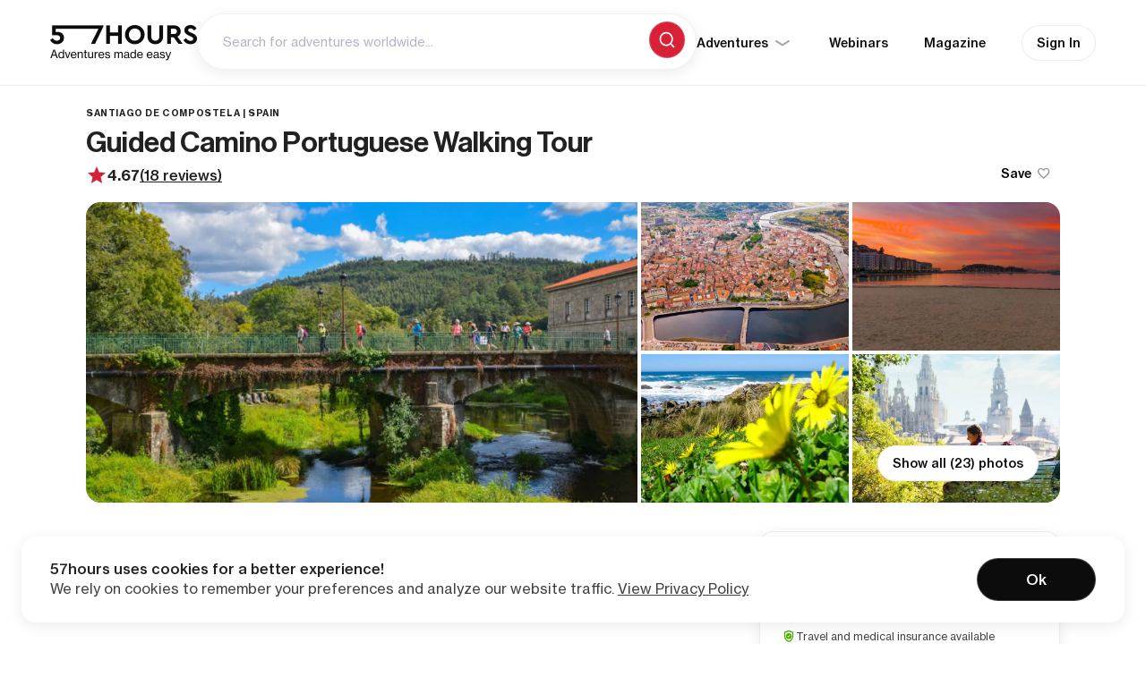

--- FILE ---
content_type: text/html; charset=UTF-8
request_url: https://57hours.com/adventure/walking-camino-portuguese/
body_size: 52279
content:
<!DOCTYPE html>
<html lang="en-US">
<head><meta charset="UTF-8"><script>if(navigator.userAgent.match(/MSIE|Internet Explorer/i)||navigator.userAgent.match(/Trident\/7\..*?rv:11/i)){var href=document.location.href;if(!href.match(/[?&]nowprocket/)){if(href.indexOf("?")==-1){if(href.indexOf("#")==-1){document.location.href=href+"?nowprocket=1"}else{document.location.href=href.replace("#","?nowprocket=1#")}}else{if(href.indexOf("#")==-1){document.location.href=href+"&nowprocket=1"}else{document.location.href=href.replace("#","&nowprocket=1#")}}}}</script><script>class RocketLazyLoadScripts{constructor(){this.triggerEvents=["keydown","mousedown","mousemove","touchmove","touchstart","touchend","wheel"],this.userEventHandler=this._triggerListener.bind(this),this.touchStartHandler=this._onTouchStart.bind(this),this.touchMoveHandler=this._onTouchMove.bind(this),this.touchEndHandler=this._onTouchEnd.bind(this),this.clickHandler=this._onClick.bind(this),this.interceptedClicks=[],window.addEventListener("pageshow",t=>{this.persisted=t.persisted}),window.addEventListener("DOMContentLoaded",()=>{this._preconnect3rdParties()}),this.delayedScripts={normal:[],async:[],defer:[]},this.trash=[],this.allJQueries=[]}_addUserInteractionListener(t){if(document.hidden){t._triggerListener();return}this.triggerEvents.forEach(e=>window.addEventListener(e,t.userEventHandler,{passive:!0})),window.addEventListener("touchstart",t.touchStartHandler,{passive:!0}),window.addEventListener("mousedown",t.touchStartHandler),document.addEventListener("visibilitychange",t.userEventHandler)}_removeUserInteractionListener(){this.triggerEvents.forEach(t=>window.removeEventListener(t,this.userEventHandler,{passive:!0})),document.removeEventListener("visibilitychange",this.userEventHandler)}_onTouchStart(t){"HTML"!==t.target.tagName&&(window.addEventListener("touchend",this.touchEndHandler),window.addEventListener("mouseup",this.touchEndHandler),window.addEventListener("touchmove",this.touchMoveHandler,{passive:!0}),window.addEventListener("mousemove",this.touchMoveHandler),t.target.addEventListener("click",this.clickHandler),this._renameDOMAttribute(t.target,"onclick","rocket-onclick"),this._pendingClickStarted())}_onTouchMove(t){window.removeEventListener("touchend",this.touchEndHandler),window.removeEventListener("mouseup",this.touchEndHandler),window.removeEventListener("touchmove",this.touchMoveHandler,{passive:!0}),window.removeEventListener("mousemove",this.touchMoveHandler),t.target.removeEventListener("click",this.clickHandler),this._renameDOMAttribute(t.target,"rocket-onclick","onclick"),this._pendingClickFinished()}_onTouchEnd(t){window.removeEventListener("touchend",this.touchEndHandler),window.removeEventListener("mouseup",this.touchEndHandler),window.removeEventListener("touchmove",this.touchMoveHandler,{passive:!0}),window.removeEventListener("mousemove",this.touchMoveHandler)}_onClick(t){t.target.removeEventListener("click",this.clickHandler),this._renameDOMAttribute(t.target,"rocket-onclick","onclick"),this.interceptedClicks.push(t),t.preventDefault(),t.stopPropagation(),t.stopImmediatePropagation(),this._pendingClickFinished()}_replayClicks(){window.removeEventListener("touchstart",this.touchStartHandler,{passive:!0}),window.removeEventListener("mousedown",this.touchStartHandler),this.interceptedClicks.forEach(t=>{t.target.dispatchEvent(new MouseEvent("click",{view:t.view,bubbles:!0,cancelable:!0}))})}_waitForPendingClicks(){return new Promise(t=>{this._isClickPending?this._pendingClickFinished=t:t()})}_pendingClickStarted(){this._isClickPending=!0}_pendingClickFinished(){this._isClickPending=!1}_renameDOMAttribute(t,e,r){t.hasAttribute&&t.hasAttribute(e)&&(event.target.setAttribute(r,event.target.getAttribute(e)),event.target.removeAttribute(e))}_triggerListener(){this._removeUserInteractionListener(this),"loading"===document.readyState?document.addEventListener("DOMContentLoaded",this._loadEverythingNow.bind(this)):this._loadEverythingNow()}_preconnect3rdParties(){let t=[];document.querySelectorAll("script[type=rocketlazyloadscript]").forEach(e=>{if(e.hasAttribute("src")){let r=new URL(e.src).origin;r!==location.origin&&t.push({src:r,crossOrigin:e.crossOrigin||"module"===e.getAttribute("data-rocket-type")})}}),t=[...new Map(t.map(t=>[JSON.stringify(t),t])).values()],this._batchInjectResourceHints(t,"preconnect")}async _loadEverythingNow(){this.lastBreath=Date.now(),this._delayEventListeners(this),this._delayJQueryReady(this),this._handleDocumentWrite(),this._registerAllDelayedScripts(),this._preloadAllScripts(),await this._loadScriptsFromList(this.delayedScripts.normal),await this._loadScriptsFromList(this.delayedScripts.defer),await this._loadScriptsFromList(this.delayedScripts.async);try{await this._triggerDOMContentLoaded(),await this._triggerWindowLoad()}catch(t){console.error(t)}window.dispatchEvent(new Event("rocket-allScriptsLoaded")),this._waitForPendingClicks().then(()=>{this._replayClicks()}),this._emptyTrash()}_registerAllDelayedScripts(){document.querySelectorAll("script[type=rocketlazyloadscript]").forEach(t=>{t.hasAttribute("data-rocket-src")?t.hasAttribute("async")&&!1!==t.async?this.delayedScripts.async.push(t):t.hasAttribute("defer")&&!1!==t.defer||"module"===t.getAttribute("data-rocket-type")?this.delayedScripts.defer.push(t):this.delayedScripts.normal.push(t):this.delayedScripts.normal.push(t)})}async _transformScript(t){return new Promise((await this._littleBreath(),navigator.userAgent.indexOf("Firefox/")>0||""===navigator.vendor)?e=>{let r=document.createElement("script");[...t.attributes].forEach(t=>{let e=t.nodeName;"type"!==e&&("data-rocket-type"===e&&(e="type"),"data-rocket-src"===e&&(e="src"),r.setAttribute(e,t.nodeValue))}),t.text&&(r.text=t.text),r.hasAttribute("src")?(r.addEventListener("load",e),r.addEventListener("error",e)):(r.text=t.text,e());try{t.parentNode.replaceChild(r,t)}catch(i){e()}}:async e=>{function r(){t.setAttribute("data-rocket-status","failed"),e()}try{let i=t.getAttribute("data-rocket-type"),n=t.getAttribute("data-rocket-src");t.text,i?(t.type=i,t.removeAttribute("data-rocket-type")):t.removeAttribute("type"),t.addEventListener("load",function r(){t.setAttribute("data-rocket-status","executed"),e()}),t.addEventListener("error",r),n?(t.removeAttribute("data-rocket-src"),t.src=n):t.src="data:text/javascript;base64,"+window.btoa(unescape(encodeURIComponent(t.text)))}catch(s){r()}})}async _loadScriptsFromList(t){let e=t.shift();return e&&e.isConnected?(await this._transformScript(e),this._loadScriptsFromList(t)):Promise.resolve()}_preloadAllScripts(){this._batchInjectResourceHints([...this.delayedScripts.normal,...this.delayedScripts.defer,...this.delayedScripts.async],"preload")}_batchInjectResourceHints(t,e){var r=document.createDocumentFragment();t.forEach(t=>{let i=t.getAttribute&&t.getAttribute("data-rocket-src")||t.src;if(i){let n=document.createElement("link");n.href=i,n.rel=e,"preconnect"!==e&&(n.as="script"),t.getAttribute&&"module"===t.getAttribute("data-rocket-type")&&(n.crossOrigin=!0),t.crossOrigin&&(n.crossOrigin=t.crossOrigin),t.integrity&&(n.integrity=t.integrity),r.appendChild(n),this.trash.push(n)}}),document.head.appendChild(r)}_delayEventListeners(t){let e={};function r(t,r){!function t(r){!e[r]&&(e[r]={originalFunctions:{add:r.addEventListener,remove:r.removeEventListener},eventsToRewrite:[]},r.addEventListener=function(){arguments[0]=i(arguments[0]),e[r].originalFunctions.add.apply(r,arguments)},r.removeEventListener=function(){arguments[0]=i(arguments[0]),e[r].originalFunctions.remove.apply(r,arguments)});function i(t){return e[r].eventsToRewrite.indexOf(t)>=0?"rocket-"+t:t}}(t),e[t].eventsToRewrite.push(r)}function i(t,e){let r=t[e];Object.defineProperty(t,e,{get:()=>r||function(){},set(i){t["rocket"+e]=r=i}})}r(document,"DOMContentLoaded"),r(window,"DOMContentLoaded"),r(window,"load"),r(window,"pageshow"),r(document,"readystatechange"),i(document,"onreadystatechange"),i(window,"onload"),i(window,"onpageshow")}_delayJQueryReady(t){let e;function r(r){if(r&&r.fn&&!t.allJQueries.includes(r)){r.fn.ready=r.fn.init.prototype.ready=function(e){return t.domReadyFired?e.bind(document)(r):document.addEventListener("rocket-DOMContentLoaded",()=>e.bind(document)(r)),r([])};let i=r.fn.on;r.fn.on=r.fn.init.prototype.on=function(){if(this[0]===window){function t(t){return t.split(" ").map(t=>"load"===t||0===t.indexOf("load.")?"rocket-jquery-load":t).join(" ")}"string"==typeof arguments[0]||arguments[0]instanceof String?arguments[0]=t(arguments[0]):"object"==typeof arguments[0]&&Object.keys(arguments[0]).forEach(e=>{delete Object.assign(arguments[0],{[t(e)]:arguments[0][e]})[e]})}return i.apply(this,arguments),this},t.allJQueries.push(r)}e=r}r(window.jQuery),Object.defineProperty(window,"jQuery",{get:()=>e,set(t){r(t)}})}async _triggerDOMContentLoaded(){this.domReadyFired=!0,await this._littleBreath(),document.dispatchEvent(new Event("rocket-DOMContentLoaded")),await this._littleBreath(),window.dispatchEvent(new Event("rocket-DOMContentLoaded")),await this._littleBreath(),document.dispatchEvent(new Event("rocket-readystatechange")),await this._littleBreath(),document.rocketonreadystatechange&&document.rocketonreadystatechange()}async _triggerWindowLoad(){await this._littleBreath(),window.dispatchEvent(new Event("rocket-load")),await this._littleBreath(),window.rocketonload&&window.rocketonload(),await this._littleBreath(),this.allJQueries.forEach(t=>t(window).trigger("rocket-jquery-load")),await this._littleBreath();let t=new Event("rocket-pageshow");t.persisted=this.persisted,window.dispatchEvent(t),await this._littleBreath(),window.rocketonpageshow&&window.rocketonpageshow({persisted:this.persisted})}_handleDocumentWrite(){let t=new Map;document.write=document.writeln=function(e){let r=document.currentScript;r||console.error("WPRocket unable to document.write this: "+e);let i=document.createRange(),n=r.parentElement,s=t.get(r);void 0===s&&(s=r.nextSibling,t.set(r,s));let a=document.createDocumentFragment();i.setStart(a,0),a.appendChild(i.createContextualFragment(e)),n.insertBefore(a,s)}}async _littleBreath(){Date.now()-this.lastBreath>45&&(await this._requestAnimFrame(),this.lastBreath=Date.now())}async _requestAnimFrame(){return document.hidden?new Promise(t=>setTimeout(t)):new Promise(t=>requestAnimationFrame(t))}_emptyTrash(){this.trash.forEach(t=>t.remove())}static run(){let t=new RocketLazyLoadScripts;t._addUserInteractionListener(t)}}RocketLazyLoadScripts.run();</script>

<link rel="profile" href="http://gmpg.org/xfn/11">
<meta name="HandheldFriendly" content="True">
<meta name="MobileOptimized" content="320">
<meta name="viewport" content="width=device-width, initial-scale=1.0">
<style>.async-hide { opacity: 0 !important} </style>


            <link rel="preload" as="image" fetchpriority="high" href="https://57hours.com/wp-content/uploads/2023/05/guided-tour-camino-de-santiago-1440x810.jpg" media="(min-width: 1024px)">
	    <link rel="preload" as="image" fetchpriority="high" href="https://57hours.com/wp-content/uploads/2023/05/guided-tour-camino-de-santiago-768x432.jpg" media="(max-width: 599px)">
    

<link rel="preload" href="https://57hours.com/wp-content/themes/57hours/page-templates/2022/assets/fonts/text/NHaasGroteskTXPro-55Rg.woff2" as="font" type="font/woff2" crossorigin><link rel="preload" href="https://57hours.com/wp-content/themes/57hours/page-templates/2022/assets/fonts/text/NHaasGroteskTXPro-65Md.woff2" as="font" type="font/woff2" crossorigin><link rel="preload" href="https://57hours.com/wp-content/themes/57hours/page-templates/2022/assets/fonts/text/NHaasGroteskTXPro-75Bd.woff2" as="font" type="font/woff2" crossorigin><link rel="preload" href="https://57hours.com/wp-content/themes/57hours/page-templates/2022/assets/fonts/display/NHaasGroteskDSPro-75Bd.woff2" as="font" type="font/woff2" crossorigin><link rel="preload" href="https://57hours.com/wp-content/themes/57hours/page-templates/2022/assets/fonts/display/NHaasGroteskDSPro-65Md.woff2" as="font" type="font/woff2" crossorigin>

	
    <!-- Global site tag (gtag.js) - AdWords: 848347264 -->
    <script async src="https://www.googletagmanager.com/gtag/js?id=AW-848347264"></script>
    <script>
		window.dataLayer = window.dataLayer || [];

		function gtag() {
			dataLayer.push(arguments);
		}

		gtag('js', new Date());
		gtag('config', 'AW-848347264');
    </script>

	<meta name='robots' content='index, follow, max-image-preview:large, max-snippet:-1, max-video-preview:-1' />

<!-- Google Tag Manager for WordPress by gtm4wp.com -->
<script data-cfasync="false" data-pagespeed-no-defer>
	var gtm4wp_datalayer_name = "dataLayer";
	var dataLayer = dataLayer || [];
</script>
<!-- End Google Tag Manager for WordPress by gtm4wp.com -->
	<!-- This site is optimized with the Yoast SEO plugin v22.3 - https://yoast.com/wordpress/plugins/seo/ -->
	<title>Guided Camino Portuguese Walking Tour | 57hours</title>
	<meta name="description" content="Join this 8-day guided Camino Portuguese walking tour to experience the world-famous pilgrimage. Accommodation, most meals, and luggage transfers included!" />
	<link rel="canonical" href="https://57hours.com/adventure/walking-camino-portuguese/" />
	<meta property="og:locale" content="en_US" />
	<meta property="og:type" content="article" />
	<meta property="og:title" content="Guided Camino Portuguese Walking Tour | 57hours" />
	<meta property="og:description" content="Join this 8-day guided Camino Portuguese walking tour to experience the world-famous pilgrimage. Accommodation, most meals, and luggage transfers included!" />
	<meta property="og:url" content="https://57hours.com/adventure/walking-camino-portuguese/" />
	<meta property="og:site_name" content="57hours - Discover amazing outdoor adventures" />
	<meta property="article:publisher" content="https://www.facebook.com/57hours/" />
	<meta property="article:modified_time" content="2025-12-03T14:52:41+00:00" />
	<meta property="og:image" content="https://57hours.com/wp-content/uploads/2023/05/guided-tour-camino-de-santiago-1920x1280.jpg" />
	<meta property="og:image:width" content="3872" />
	<meta property="og:image:height" content="2581" />
	<meta property="og:image:type" content="image/jpeg" />
	<meta name="twitter:card" content="summary_large_image" />
	<meta name="twitter:label1" content="Est. reading time" />
	<meta name="twitter:data1" content="1 minute" />
	<script type="application/ld+json" class="yoast-schema-graph">{"@context":"https://schema.org","@graph":[{"@type":"WebPage","@id":"https://57hours.com/adventure/walking-camino-portuguese/","url":"https://57hours.com/adventure/walking-camino-portuguese/","name":"Guided Camino Portuguese Walking Tour | 57hours","isPartOf":{"@id":"https://57hours.com/#website"},"primaryImageOfPage":{"@id":"https://57hours.com/adventure/walking-camino-portuguese/#primaryimage"},"image":{"@id":"https://57hours.com/adventure/walking-camino-portuguese/#primaryimage"},"thumbnailUrl":"https://57hours.com/wp-content/uploads/2023/05/guided-tour-camino-de-santiago-1920x1280.jpg","datePublished":"2023-06-26T08:24:57+00:00","dateModified":"2025-12-03T14:52:41+00:00","description":"Join this 8-day guided Camino Portuguese walking tour to experience the world-famous pilgrimage. Accommodation, most meals, and luggage transfers included!","inLanguage":"en-US","potentialAction":[{"@type":"ReadAction","target":["https://57hours.com/adventure/walking-camino-portuguese/"]}],"about":{"@type":"ItemList","name":"Adventure Information","numberOfItems":6,"itemListElement":[{"@type":"ListItem","position":1,"item":{"name":"Season","description":"Year-round, but April through November is best"}},{"@type":"ListItem","position":2,"item":{"name":"Nearest city","description":"Santiago de Compostela is 1-2 hours away"}},{"@type":"ListItem","position":3,"item":{"name":"Duration","description":"9 days"}},{"@type":"ListItem","position":4,"item":{"name":"Difficulty","description":"Good fitness required, walking 11-27.7 km a day (7 to 17 miles) with up to 250 m (820 ft) in elevation gain"}},{"@type":"ListItem","position":5,"item":{"name":"Accommodation","description":"2 and 3-star hotels/guesthouses"}},{"@type":"ListItem","position":6,"item":{"name":"What's Included","description":"Guide, accommodation, breakfasts and some dinners, luggage transfers, route notes, 24/7 hotline"}}]}},{"@type":"ImageObject","inLanguage":"en-US","@id":"https://57hours.com/adventure/walking-camino-portuguese/#primaryimage","url":"https://57hours.com/wp-content/uploads/2023/05/guided-tour-camino-de-santiago-1920x1280.jpg","contentUrl":"https://57hours.com/wp-content/uploads/2023/05/guided-tour-camino-de-santiago-1920x1280.jpg","width":3872,"height":2581,"caption":"Guided tour of Camino de Santiago"},{"@type":"WebSite","@id":"https://57hours.com/#website","url":"https://57hours.com/","name":"57hours - Discover amazing outdoor adventures","description":"Spend more time outdoors","publisher":{"@id":"https://57hours.com/#organization","@type":"Organization"},"potentialAction":[{"@type":"SearchAction","target":{"@type":"EntryPoint","urlTemplate":"https://57hours.com/?s={search_term_string}"},"query-input":"required name=search_term_string"}],"inLanguage":"en-US"},{"@type":"FAQPage","name":"Things to know","mainEntity":[{"@type":"Question","name":"What’s included?","acceptedAnswer":{"@type":"Answer","text":"<p><strong>Included:</strong></p>\n<ul>\n<li style=\"list-style-type: none;\">\n<ul>\n<li>An experienced hiking guide with extensive knowledge of the area</li>\n<li>Depending on the chosen itinerary, self-guided tour of:\n<ul>\n<li>The coastal portion of Camino Portuguese</li>\n<li>The final 100 km of Camino Portuguese</li>\n</ul>\n</li>\n<li>Accommodation for 8 nights in 2 or 3-star hotels or equivalent, based on double occupancy</li>\n<li>8 breakfasts and 4 dinners (you choose when, which is why they&#8217;re not listed in the itinerary)</li>\n<li>Luggage transfers</li>\n<li>Holiday pack — pilgrim passport, luggage tag, route notes or guidebook if you have requested a hard copy (this will be waiting for you at your first accommodation)</li>\n<li>Walking notes and vouchers with all the information about your accommodation</li>\n<li>24/7 hotline</li>\n</ul>\n</li>\n</ul>\n<p><strong>Add-ons</strong> (available to add at checkout):</p>\n<ul>\n<li style=\"list-style-type: none;\">\n<ul>\n<li>Single occupancy room</li>\n</ul>\n</li>\n</ul>\n<p><strong>Not included:</strong></p>\n<ul>\n<li style=\"list-style-type: none;\">\n<ul>\n<li>Transportation to and from the starting/end point</li>\n<li>Lunch and drinks</li>\n<li>Tourist tax (€1 to €4 per night, per person)</li>\n<li>Premium accommodation — available upon request</li>\n<li>Airport pick-up — available upon request</li>\n<li>Additional nights — available upon request</li>\n<li>Day tours — available upon request</li>\n<li>Guide gratuities — optional</li>\n<li>Insurance — available to add at checkout</li>\n</ul>\n</li>\n</ul>\n<p>*Please note that refrigerators are not guaranteed in the accommodations.</p>\n"}},{"@type":"Question","name":"How fit do I need to be?","acceptedAnswer":{"@type":"Answer","text":"<p>The most important thing about walking the Camino Santiago is that you enjoy the journey at your own pace. Whether you’re a very fast or a slow walker, we encourage you to enjoy the trail. Having said that, a<strong> good fitness level</strong> is still required. The trails have plenty of opportunities to rest and recover!</p>\n<p>You’ll be doing <strong>between 11 and 27.7 km a day (7 to 17 miles)</strong>, carrying a daypack of things you might need on the trail, for 6 consecutive days. Don’t worry about the baggage, though, as the support vehicle will carry everything for you! Most days involve gentle climbs, with the biggest elevation gain being around 250 m (820 ft)—and often even less.</p>\n<p>Hiking consecutive full days can be quite strenuous. In preparation for your hike, your guides recommend doing some 5-10 mile (8-16 km) walks—including some uphills and downhills with a loaded backpack.</p>\n"}},{"@type":"Question","name":"What do I need to bring?","acceptedAnswer":{"@type":"Answer","text":"<p>Here’s a list of clothing we recommend bringing:</p>\n<ul>\n<li style=\"list-style-type: none;\">\n<ul>\n<li>Clothes made from quick-drying fabrics (avoid cotton)</li>\n<li>Leisure clothing and footwear for the evenings</li>\n<li>Spare clothes for layering</li>\n<li>Waterproof rain jacket</li>\n<li>Fleece pullover or jacket</li>\n<li>Quick-dry short-sleeved and long-sleeved tops</li>\n<li>Quick–dry walking pants (consider the ones that zip off to make shorts)</li>\n<li>Waterproof pants — optional (unless it’s very cold, it’s usually best to hike in shorts, but feel free to bring these pants if you’d feel more comfortable)</li>\n<li>Hiking boots or shoes</li>\n<li>Hiking socks</li>\n<li>Sunhat</li>\n<li>Gloves</li>\n</ul>\n</li>\n</ul>\n<p>Here’s a list of other equipment we suggest you bring:</p>\n<ul>\n<li style=\"list-style-type: none;\">\n<ul>\n<li>Daypack large enough to carry everything you might need throughout the day</li>\n<li>Hydration bladder or a water bottle</li>\n<li>Sunglasses</li>\n<li>Hiking poles — optional</li>\n<li>Earplugs — optional</li>\n<li>Basic first aid essentials, such as blister protection</li>\n<li>Toiletries (sunscreen, hand sanitizer, bug spray, etc.)</li>\n<li>Camera — optional (but recommended)</li>\n</ul>\n</li>\n</ul>\n<p>Your guides will take care of all luggage handling and transportation for the duration of your tour. This means that you’ll leave your bags with your guide in the morning, and they’ll handle the details of getting them into the next hotel room. Luggage is transferred on the days that you are walking to a different hotel. We ask you to have it ready at reception at 8.00 so as to make sure we can deliver your luggage and others as early as possible in the afternoon. The luggage transfer is limited to 1 bag per person with a maximum weight of 15 kg per bag. Additional bags can be transferred for an extra €10 per bag per transfer.</p>\n"}},{"@type":"Question","name":"What’s the accommodation like?","acceptedAnswer":{"@type":"Answer","text":"<p>Accommodation for the duration of your tour is based on a number of criteria, including location, comfort, services, price, and character. Though accommodation on the Camino is limited, your guides will always try to book something that is near the Camino as well as the historical center of the city. Expect hotels of a 3-star standard in larger cities, while for the smaller villages and towns, your guide choose hotels or guesthouses of a 2-star standard. Exceptions may be made.</p>\n<p class=\"p1\">Pricing is based on double occupancy. Still, a solo traveler can certainly sign up, but please note there will be an additional single supplement fee.</p>\n"}},{"@type":"Question","name":"Group sizes and age requirements","acceptedAnswer":{"@type":"Answer","text":"<p><strong>Group sizes and prices:</strong></p>\n<ul>\n<li style=\"list-style-type: none;\">\n<ul>\n<li>For these Camino Portuguese hiking tours, the usual client to guide ratio is 15:1. That’s also the maximum group size.</li>\n<li>It takes a minimum of 8 people for this tour to operate. If the minimum number of clients for the date is not reached up to 30 days before the tour start date, the tour will be conducted as a self-guided trip. If the trip becomes self-guided, a refund of 50 euros will be provided.</li>\n<li>Pricing is based on double occupancy. Single occupancy room is available at an additional cost.</li>\n<li>If you’re booking solo, a single occupancy room is automatically included. But if you plan to share a twin room with someone you know, just let us know in the note below—we’ll refund the single supplement after booking.</li>\n</ul>\n</li>\n</ul>\n<p>Walking the Camino Portuguese can be arranged for larger groups. <a href=\"https://57hours.com/contact/\" target=\"_blank\" rel=\"noopener\">Contact us</a> to make arrangements.</p>\n<p><strong>Min. age requirements:</strong></p>\n<ul>\n<li style=\"list-style-type: none;\">\n<ul>\n<li>If you are older than 18, you’re good to go.</li>\n<li>Minors younger than 18 may be permitted to join the hike on a case-by-case basis, but must be in the presence of a parent or legal guardian.</li>\n</ul>\n</li>\n</ul>\n<p>If your group has hikers under the age of 18, <a href=\"https://57hours.com/contact/\" target=\"_blank\" rel=\"noopener\">contact us</a> prior to booking to make arrangements.</p>\n"}},{"@type":"Question","name":"Getting there and meeting location","acceptedAnswer":{"@type":"Answer","text":"<p>Depending on the tour you choose, your starting point is either in Oia or Tui. To get there, it’s best to fly into <a href=\"https://www.aena.es/en/santiago-rosalia-de-castro.html\" target=\"_blank\" rel=\"noopener\">Santiago–Rosalía de Castro Airport (SCQ)</a>. From there, your guides can either arrange airport transfers to the meeting point for an additional fee or you can reach them by yourselves. You can rent a car, take a bus or a train and it could take you anywhere between 1 and 2.5 hours.</p>\n"}},{"@type":"Question","name":"Safety measures and insurance","acceptedAnswer":{"@type":"Answer","text":"<p data-prosemirror-content-type=\"node\" data-prosemirror-node-name=\"paragraph\" data-prosemirror-node-block=\"true\" data-pm-slice=\"1 1 []\">We highly recommend that you cover all your bases with insurance. To make your booking and traveling experience as carefree as possible, you’ll be offered to simply <strong data-prosemirror-content-type=\"mark\" data-prosemirror-mark-name=\"strong\">insure your trip with Redpoint at checkout.<br />\n</strong><br data-prosemirror-content-type=\"node\" data-prosemirror-node-name=\"hardBreak\" data-prosemirror-node-inline=\"true\" />Redpoint—the official 57hours insurance partner—tailors protection packages for adventure travel, offering a comprehensive travel program, even in remote locations! Trip cancellation, natural disasters, pandemic coverage, medical evacuation, primary medical expenses—regardless of the travel interruption that may happen, Redpoint will have you covered.</p>\n<p data-prosemirror-content-type=\"node\" data-prosemirror-node-name=\"paragraph\" data-prosemirror-node-block=\"true\">\n"}}]},{"@type":"TouristTrip","id":"https://57hours.com/adventure/walking-camino-portuguese/#webpage","name":"Guided Camino Portuguese Walking Tour | 57hours","description":"Join this 8-day guided Camino Portuguese walking tour to experience the world-famous pilgrimage. Accommodation, most meals, and luggage transfers included!","touristType":["Hiking"],"provider":{"@type":"ItemList","name":"Guides","numberOfItems":2,"itemListElement":[{"@type":"ListItem","position":1,"item":{"@type":"Thing","name":"Francisco","description":"Originally from Barcelona, Francisco moved to Ponferrada—a town right on Camino Frances—at a very young age. He made his first pilgrimage to Santiago de Compostela in his twenties, which is when he started traveling around the world. Francisco has lived in California, India, Philippines, Thailand, Laos, etc., where he discovered his love and passion for being a guide. Once he came back to Spain, he knew he wanted to work as a guide, showing other people the beauty of Camino de Santiago."}},{"@type":"ListItem","position":2,"item":{"@type":"Thing","name":"Silvia","description":"Born and raised in Bilbao, before starting to work on the Camino as a tour guide, Silvia was a mountain guide in places like the Himalayas, Aconcagua, and many other places. It was not until she had the opportunity to walk the Camino for the first time that she understood the reason why so many people are attracted to it. Having walked the full Camino Frances, Silvia became enamored with the legends and stories of Camino. She currently lives in Galicia, working as a Camino guide and sharing her passion for it with people coming from all around the globe."}}]},"subTrip":[{"@type":"TouristTrip","name":"Final 100 km of Camino Portuguese","description":"Just like the legendary Queen Isabel of Portugal in the 13th century, follow this 100-kilometer trail along the spectacular Atlantic coast of Portugal and Spain. With the historical Santiago de Compostela as your end point, this 9-day hiking tour will lead you through picturesque woodlands, charming villages, ancient paths, and lush farmlands. The accommodation and dinners are figured out—every night, you’ll visit another fantastic restaurant and relish local dishes paired with delicious wines. With one step at a time along this pilgrimage route steeped in history, you’ll reach Santiago de Compostela sooner than you expect!","offers":{"@type":"AggregateOffer","name":"Itinerary Offer","pricecurrency":"USD","lowPrice":false,"price":false}},{"@type":"TouristTrip","name":"Coastal Portion of Camino Portuguese","description":"This 9-day hiking adventure along the Camino Portuguese is a special one—the whole route follows Spain’s shoreline, leading you through quaint fishing villages and historic towns. As you trek along the rugged coastline, you can expect pristine beaches, rocky cliffs, and some of the best sunsets in Spain. Apart from the visual splendor that this route is, it’s also a historical journey taking you along the footsteps of pilgrims, traders, and conquerors who have traveled this path for centuries. Starting from Oia, Spain, relish the area’s mouth-drooling oysters, lobsters, and scallops along the way, and finish your pilgrimage in Santiago de Compostela.","offers":{"@type":"AggregateOffer","name":"Itinerary Offer","pricecurrency":"USD","lowPrice":false,"price":false}},{"@type":"TouristTrip","name":"Early Bird: Coastal Portion of Camino Portuguese 2026","description":"This 8-day hiking adventure along the Camino Portuguese is a special one—the whole route follows Spain’s shoreline, leading you through quaint fishing villages and historic towns. As you trek along the rugged coastline, you can expect pristine beaches, rocky cliffs, and some of the best sunsets in Spain. Apart from the visual splendor that this route is, it’s also a historical journey taking you along the footsteps of pilgrims, traders, and conquerors who have traveled this path for centuries. Starting from Oia, relish the area’s mouth-drooling oysters, lobsters, and scallops along the way, and finish your pilgrimage in Santiago de Compostela.","offers":{"@type":"AggregateOffer","name":"Itinerary Offer","pricecurrency":"USD","lowPrice":false,"price":false}},{"@type":"TouristTrip","name":"Early Bird: Final 100 km of Camino Portuguese 2026","description":"Just like the legendary Queen Isabel of Portugal in the 13th century, follow this 100-kilometer trail along the spectacular Atlantic coast of Portugal and Spain. With the historical Santiago de Compostela as your end point, this 8-day hiking tour will lead you through picturesque woodlands, charming villages, ancient paths, and lush farmlands. The accommodation and dinners are figured out—every night, you’ll visit another fantastic restaurant and relish local dishes paired with delicious wines. With one step at a time along this pilgrimage route steeped in history, you’ll reach Santiago de Compostela sooner than you expect!","offers":{"@type":"AggregateOffer","name":"Itinerary Offer","pricecurrency":"USD","lowPrice":false,"price":false}},{"@type":"TouristTrip","name":"Early Bird: Walk the Coastal Portion of Camino Portuguese 2024 - obsolete","description":"This 8-day hiking adventure along the Camino Portuguese is a special one—the whole route follows Spain’s shoreline, leading you through quaint fishing villages and historic towns. As you trek along the rugged coastline, you can expect pristine beaches, rocky cliffs, and some of the best sunsets in Spain. Apart from the visual splendor that this route is, it’s also a historical journey taking you along the footsteps of pilgrims, traders, and conquerors who have traveled this path for centuries. Starting from Oia, relish the area’s mouth-drooling oysters, lobsters, and scallops along the way, and finish your pilgrimage in Santiago de Compostela.","offers":{"@type":"AggregateOffer","name":"Itinerary Offer","pricecurrency":"USD","lowPrice":false,"price":false}}]},{"@type":"Product","id":"https://57hours.com/adventure/walking-camino-portuguese/#webpage","name":"Guided Camino Portuguese Walking Tour | 57hours","review":[{"@type":"Review","name":"","author":{"@type":"Person","name":"Monica DeShazo"},"reviewBody":"We were fortunate to have Silvia as our guide on our journey from Oía to Santiago. She was not only wonderful, but also funny and caring, making sure to cater to each individual\\&#8217;s needs. Thank you, Silvia, for your exceptional care and attention.","reviewRating":{"@type":"Rating","ratingValue":"5"}},{"@type":"Review","name":"","author":{"@type":"Person","name":"Thelma Ambrose"},"reviewBody":"Sylvia was outstanding to say the least! She welcomed us all with open arms and has a genuine gift of friendship. She was attuned to each individual’s needs as well as location along the trail. Her ability to travel so quickly between our locations was inspiring, and her morning directives are clear and appreciated.","reviewRating":{"@type":"Rating","ratingValue":"5"}},{"@type":"Review","name":"","author":{"@type":"Person","name":"Lisa Hunt"},"reviewBody":"Silvia was an absolute superstar. Enthusiastic, encouraging and supportive, she made sure that every member of the group stayed motivated and achieved their own personal goal &#8211; which was amazing considering the size of the group and diversity of fitness levels. I would thoroughly recommend her to anyone","reviewRating":{"@type":"Rating","ratingValue":"5"}},{"@type":"Review","name":"","author":{"@type":"Person","name":"Susan Friedrich"},"reviewBody":"Follow the Camino did a wonderful job of setting a perfect pace, nice accommodations and the best guide ever &#8211; Silvia. Silvia was upbeat, energetic and great company. Her daily instructions and suggestions were helpful and reassuring. She provided excellent suggestions for our extra days in Santiago.","reviewRating":{"@type":"Rating","ratingValue":"5"}},{"@type":"Review","name":"","author":{"@type":"Person","name":"Jeff Boyce"},"reviewBody":"Follow The Camino helped us with the trip of a lifetime. We had started planning our Portuguese Coastal Camino way back in early 2020. The pandemic put a hold on our trip until September 2022. I have to say that from a logistical, financial, and overall level, everything was perfect. The hotels were nice. The luggage arrived every day on-time. The included meals were all fine. And the overall value was outstanding. I would highly recommend anyone wanting to do the Portugal to Spain Camino to consider using Follow the Camino as their agent. Buen Camino!","reviewRating":{"@type":"Rating","ratingValue":"5"}},{"@type":"Review","name":"","author":{"@type":"Person","name":"darragh o’neill"},"reviewBody":"My first time doing the Camino and the professional way FOLLOW THE CAMINO handled our trip from start to finish was second to none. The communication made it so easy to understand what we needed to do to prepare and gave us plenty of hints and tips to make the walks more enjoyable and make the most of the stunning scenery along the way. They also supplied a luggage transfer to our next hotel and the hotels were very clean, great food and excellent prices. We were given a kit with Camino Passport, Camino shell and a bandana which came in handy protecting from the sun. Over all FOLLOW THE CAMINO made this an experience we will never forget and would highly recommend them to groups or solo for a life time of memories.","reviewRating":{"@type":"Rating","ratingValue":"5"}},{"@type":"Review","name":"","author":{"@type":"Person","name":"Bryan white"},"reviewBody":"Follow the Camino is simply the best option for planning any trip along the Camino de Santiago. Our trip along the Portuguese Coastal route was flawless. The airport transfers were on-time and friendly. The hotels were perfect accommodations for us, clean and easy to find. All included a good breakfast and many also provided a delicious dinner. The luggage transfer service was excellent, we never had to wait for our bags. The preparatory instructions for packing, planning and training were very detailed and informative. Finally, the customer service provided by Jade and the rest of the staff was first rate. We will walk another Camino, hopefully many more, and Follow the Camino will be my first step!!","reviewRating":{"@type":"Rating","ratingValue":"5"}},{"@type":"Review","name":"","author":{"@type":"Person","name":"Tony Dunne"},"reviewBody":"I am just back from a truly memorable and incredible 7 day experience which was made so good by the attention to detail and going beyond my needs in relation to a holiday package from the people in “Follow the Camino “ from the pick up drivers to hotel staff to the quality of service I cannot fault one bit. My bag was taking daily and dropped off at the next destination. Breakfast was had daily.\nThe quality of the hotels was comfortable and clean &amp; tidy. I individual reviewed them all .\nThis is not my first trip with “follow the Camino” and certainly won’t be my last.. well done &#8211; Gold star.","reviewRating":{"@type":"Rating","ratingValue":"5"}},{"@type":"Review","name":"","author":{"@type":"Person","name":"Diana Haladay"},"reviewBody":"Amazing!","reviewRating":{"@type":"Rating","ratingValue":"5"}}],"aggregateRating":{"@type":"AggregateRating","ratingValue":"5","bestRating":"5","ratingCount":9}}]}</script>
	<!-- / Yoast SEO plugin. -->


<link rel='dns-prefetch' href='//appleid.cdn-apple.com' />
<link rel='dns-prefetch' href='//js.hs-scripts.com' />
<link rel='dns-prefetch' href='//player.vimeo.com' />
<link rel='dns-prefetch' href='//assets.calendly.com' />
<link rel='dns-prefetch' href='//cdn.jsdelivr.net' />

<link rel="alternate" type="application/rss+xml" title="57hours - Discover amazing outdoor adventures &raquo; Feed" href="https://57hours.com/feed/" />
<link rel="alternate" type="application/rss+xml" title="57hours - Discover amazing outdoor adventures &raquo; Comments Feed" href="https://57hours.com/comments/feed/" />
<style id='wp-emoji-styles-inline-css' type='text/css'>

	img.wp-smiley, img.emoji {
		display: inline !important;
		border: none !important;
		box-shadow: none !important;
		height: 1em !important;
		width: 1em !important;
		margin: 0 0.07em !important;
		vertical-align: -0.1em !important;
		background: none !important;
		padding: 0 !important;
	}
</style>
<link data-minify="1" rel='stylesheet' id='57hours-block-style-css' href='https://57hours.com/wp-content/cache/min/1/wp-content/plugins/fifty7hours-core/public/applicationBlocks-14a02bff424e624f4c0c.css?ver=1768463021' type='text/css' media='all' />
<style id='classic-theme-styles-inline-css' type='text/css'>
/*! This file is auto-generated */
.wp-block-button__link{color:#fff;background-color:#32373c;border-radius:9999px;box-shadow:none;text-decoration:none;padding:calc(.667em + 2px) calc(1.333em + 2px);font-size:1.125em}.wp-block-file__button{background:#32373c;color:#fff;text-decoration:none}
</style>
<style id='global-styles-inline-css' type='text/css'>
body{--wp--preset--color--black: #000000;--wp--preset--color--cyan-bluish-gray: #abb8c3;--wp--preset--color--white: #ffffff;--wp--preset--color--pale-pink: #f78da7;--wp--preset--color--vivid-red: #cf2e2e;--wp--preset--color--luminous-vivid-orange: #ff6900;--wp--preset--color--luminous-vivid-amber: #fcb900;--wp--preset--color--light-green-cyan: #7bdcb5;--wp--preset--color--vivid-green-cyan: #00d084;--wp--preset--color--pale-cyan-blue: #8ed1fc;--wp--preset--color--vivid-cyan-blue: #0693e3;--wp--preset--color--vivid-purple: #9b51e0;--wp--preset--color--fifty-7-hours-primary: #D82137;--wp--preset--color--fifty-7-hours-black: #000000;--wp--preset--color--fifty-7-hours-white: #FFFFFF;--wp--preset--color--fifty-7-hours-abbey: #55575A;--wp--preset--color--fifty-7-hours-chateau: #8C8F94;--wp--preset--color--fifty-7-hours-boulder: #797878;--wp--preset--color--fifty-7-hours-alto: #DBDBDB;--wp--preset--color--fifty-7-hours-matisse: #e24154;--wp--preset--color--fifty-7-hours-matisse-50: #e76171;--wp--preset--color--fifty-7-hours-matisse-30: #ec818e;--wp--preset--color--fifty-7-hours-matisse-10: #f7ccd1;--wp--preset--color--fifty-7-hours-matisse-05: #fceaec;--wp--preset--gradient--vivid-cyan-blue-to-vivid-purple: linear-gradient(135deg,rgba(6,147,227,1) 0%,rgb(155,81,224) 100%);--wp--preset--gradient--light-green-cyan-to-vivid-green-cyan: linear-gradient(135deg,rgb(122,220,180) 0%,rgb(0,208,130) 100%);--wp--preset--gradient--luminous-vivid-amber-to-luminous-vivid-orange: linear-gradient(135deg,rgba(252,185,0,1) 0%,rgba(255,105,0,1) 100%);--wp--preset--gradient--luminous-vivid-orange-to-vivid-red: linear-gradient(135deg,rgba(255,105,0,1) 0%,rgb(207,46,46) 100%);--wp--preset--gradient--very-light-gray-to-cyan-bluish-gray: linear-gradient(135deg,rgb(238,238,238) 0%,rgb(169,184,195) 100%);--wp--preset--gradient--cool-to-warm-spectrum: linear-gradient(135deg,rgb(74,234,220) 0%,rgb(151,120,209) 20%,rgb(207,42,186) 40%,rgb(238,44,130) 60%,rgb(251,105,98) 80%,rgb(254,248,76) 100%);--wp--preset--gradient--blush-light-purple: linear-gradient(135deg,rgb(255,206,236) 0%,rgb(152,150,240) 100%);--wp--preset--gradient--blush-bordeaux: linear-gradient(135deg,rgb(254,205,165) 0%,rgb(254,45,45) 50%,rgb(107,0,62) 100%);--wp--preset--gradient--luminous-dusk: linear-gradient(135deg,rgb(255,203,112) 0%,rgb(199,81,192) 50%,rgb(65,88,208) 100%);--wp--preset--gradient--pale-ocean: linear-gradient(135deg,rgb(255,245,203) 0%,rgb(182,227,212) 50%,rgb(51,167,181) 100%);--wp--preset--gradient--electric-grass: linear-gradient(135deg,rgb(202,248,128) 0%,rgb(113,206,126) 100%);--wp--preset--gradient--midnight: linear-gradient(135deg,rgb(2,3,129) 0%,rgb(40,116,252) 100%);--wp--preset--font-size--small: 13px;--wp--preset--font-size--medium: 20px;--wp--preset--font-size--large: 36px;--wp--preset--font-size--x-large: 42px;--wp--preset--spacing--20: 0.44rem;--wp--preset--spacing--30: 0.67rem;--wp--preset--spacing--40: 1rem;--wp--preset--spacing--50: 1.5rem;--wp--preset--spacing--60: 2.25rem;--wp--preset--spacing--70: 3.38rem;--wp--preset--spacing--80: 5.06rem;--wp--preset--shadow--natural: 6px 6px 9px rgba(0, 0, 0, 0.2);--wp--preset--shadow--deep: 12px 12px 50px rgba(0, 0, 0, 0.4);--wp--preset--shadow--sharp: 6px 6px 0px rgba(0, 0, 0, 0.2);--wp--preset--shadow--outlined: 6px 6px 0px -3px rgba(255, 255, 255, 1), 6px 6px rgba(0, 0, 0, 1);--wp--preset--shadow--crisp: 6px 6px 0px rgba(0, 0, 0, 1);}:where(.is-layout-flex){gap: 0.5em;}:where(.is-layout-grid){gap: 0.5em;}body .is-layout-flow > .alignleft{float: left;margin-inline-start: 0;margin-inline-end: 2em;}body .is-layout-flow > .alignright{float: right;margin-inline-start: 2em;margin-inline-end: 0;}body .is-layout-flow > .aligncenter{margin-left: auto !important;margin-right: auto !important;}body .is-layout-constrained > .alignleft{float: left;margin-inline-start: 0;margin-inline-end: 2em;}body .is-layout-constrained > .alignright{float: right;margin-inline-start: 2em;margin-inline-end: 0;}body .is-layout-constrained > .aligncenter{margin-left: auto !important;margin-right: auto !important;}body .is-layout-constrained > :where(:not(.alignleft):not(.alignright):not(.alignfull)){max-width: var(--wp--style--global--content-size);margin-left: auto !important;margin-right: auto !important;}body .is-layout-constrained > .alignwide{max-width: var(--wp--style--global--wide-size);}body .is-layout-flex{display: flex;}body .is-layout-flex{flex-wrap: wrap;align-items: center;}body .is-layout-flex > *{margin: 0;}body .is-layout-grid{display: grid;}body .is-layout-grid > *{margin: 0;}:where(.wp-block-columns.is-layout-flex){gap: 2em;}:where(.wp-block-columns.is-layout-grid){gap: 2em;}:where(.wp-block-post-template.is-layout-flex){gap: 1.25em;}:where(.wp-block-post-template.is-layout-grid){gap: 1.25em;}.has-black-color{color: var(--wp--preset--color--black) !important;}.has-cyan-bluish-gray-color{color: var(--wp--preset--color--cyan-bluish-gray) !important;}.has-white-color{color: var(--wp--preset--color--white) !important;}.has-pale-pink-color{color: var(--wp--preset--color--pale-pink) !important;}.has-vivid-red-color{color: var(--wp--preset--color--vivid-red) !important;}.has-luminous-vivid-orange-color{color: var(--wp--preset--color--luminous-vivid-orange) !important;}.has-luminous-vivid-amber-color{color: var(--wp--preset--color--luminous-vivid-amber) !important;}.has-light-green-cyan-color{color: var(--wp--preset--color--light-green-cyan) !important;}.has-vivid-green-cyan-color{color: var(--wp--preset--color--vivid-green-cyan) !important;}.has-pale-cyan-blue-color{color: var(--wp--preset--color--pale-cyan-blue) !important;}.has-vivid-cyan-blue-color{color: var(--wp--preset--color--vivid-cyan-blue) !important;}.has-vivid-purple-color{color: var(--wp--preset--color--vivid-purple) !important;}.has-black-background-color{background-color: var(--wp--preset--color--black) !important;}.has-cyan-bluish-gray-background-color{background-color: var(--wp--preset--color--cyan-bluish-gray) !important;}.has-white-background-color{background-color: var(--wp--preset--color--white) !important;}.has-pale-pink-background-color{background-color: var(--wp--preset--color--pale-pink) !important;}.has-vivid-red-background-color{background-color: var(--wp--preset--color--vivid-red) !important;}.has-luminous-vivid-orange-background-color{background-color: var(--wp--preset--color--luminous-vivid-orange) !important;}.has-luminous-vivid-amber-background-color{background-color: var(--wp--preset--color--luminous-vivid-amber) !important;}.has-light-green-cyan-background-color{background-color: var(--wp--preset--color--light-green-cyan) !important;}.has-vivid-green-cyan-background-color{background-color: var(--wp--preset--color--vivid-green-cyan) !important;}.has-pale-cyan-blue-background-color{background-color: var(--wp--preset--color--pale-cyan-blue) !important;}.has-vivid-cyan-blue-background-color{background-color: var(--wp--preset--color--vivid-cyan-blue) !important;}.has-vivid-purple-background-color{background-color: var(--wp--preset--color--vivid-purple) !important;}.has-black-border-color{border-color: var(--wp--preset--color--black) !important;}.has-cyan-bluish-gray-border-color{border-color: var(--wp--preset--color--cyan-bluish-gray) !important;}.has-white-border-color{border-color: var(--wp--preset--color--white) !important;}.has-pale-pink-border-color{border-color: var(--wp--preset--color--pale-pink) !important;}.has-vivid-red-border-color{border-color: var(--wp--preset--color--vivid-red) !important;}.has-luminous-vivid-orange-border-color{border-color: var(--wp--preset--color--luminous-vivid-orange) !important;}.has-luminous-vivid-amber-border-color{border-color: var(--wp--preset--color--luminous-vivid-amber) !important;}.has-light-green-cyan-border-color{border-color: var(--wp--preset--color--light-green-cyan) !important;}.has-vivid-green-cyan-border-color{border-color: var(--wp--preset--color--vivid-green-cyan) !important;}.has-pale-cyan-blue-border-color{border-color: var(--wp--preset--color--pale-cyan-blue) !important;}.has-vivid-cyan-blue-border-color{border-color: var(--wp--preset--color--vivid-cyan-blue) !important;}.has-vivid-purple-border-color{border-color: var(--wp--preset--color--vivid-purple) !important;}.has-vivid-cyan-blue-to-vivid-purple-gradient-background{background: var(--wp--preset--gradient--vivid-cyan-blue-to-vivid-purple) !important;}.has-light-green-cyan-to-vivid-green-cyan-gradient-background{background: var(--wp--preset--gradient--light-green-cyan-to-vivid-green-cyan) !important;}.has-luminous-vivid-amber-to-luminous-vivid-orange-gradient-background{background: var(--wp--preset--gradient--luminous-vivid-amber-to-luminous-vivid-orange) !important;}.has-luminous-vivid-orange-to-vivid-red-gradient-background{background: var(--wp--preset--gradient--luminous-vivid-orange-to-vivid-red) !important;}.has-very-light-gray-to-cyan-bluish-gray-gradient-background{background: var(--wp--preset--gradient--very-light-gray-to-cyan-bluish-gray) !important;}.has-cool-to-warm-spectrum-gradient-background{background: var(--wp--preset--gradient--cool-to-warm-spectrum) !important;}.has-blush-light-purple-gradient-background{background: var(--wp--preset--gradient--blush-light-purple) !important;}.has-blush-bordeaux-gradient-background{background: var(--wp--preset--gradient--blush-bordeaux) !important;}.has-luminous-dusk-gradient-background{background: var(--wp--preset--gradient--luminous-dusk) !important;}.has-pale-ocean-gradient-background{background: var(--wp--preset--gradient--pale-ocean) !important;}.has-electric-grass-gradient-background{background: var(--wp--preset--gradient--electric-grass) !important;}.has-midnight-gradient-background{background: var(--wp--preset--gradient--midnight) !important;}.has-small-font-size{font-size: var(--wp--preset--font-size--small) !important;}.has-medium-font-size{font-size: var(--wp--preset--font-size--medium) !important;}.has-large-font-size{font-size: var(--wp--preset--font-size--large) !important;}.has-x-large-font-size{font-size: var(--wp--preset--font-size--x-large) !important;}
.wp-block-navigation a:where(:not(.wp-element-button)){color: inherit;}
:where(.wp-block-post-template.is-layout-flex){gap: 1.25em;}:where(.wp-block-post-template.is-layout-grid){gap: 1.25em;}
:where(.wp-block-columns.is-layout-flex){gap: 2em;}:where(.wp-block-columns.is-layout-grid){gap: 2em;}
.wp-block-pullquote{font-size: 1.5em;line-height: 1.6;}
</style>
<link data-minify="1" rel='stylesheet' id='fifty7hours-firebase-user-css' href='https://57hours.com/wp-content/cache/min/1/wp-content/plugins/fifty7hours-firebase-user/public/css/fifty7hours-firebase-user-public.css?ver=1768463021' type='text/css' media='all' />
<style id='woocommerce-inline-inline-css' type='text/css'>
.woocommerce form .form-row .required { visibility: visible; }
</style>
<link data-minify="1" rel='stylesheet' id='57hours-theme-styles-css' href='https://57hours.com/wp-content/cache/min/1/wp-content/plugins/fifty7hours-core/public/application-b3a82635fa27b679225b.css?ver=1768463021' type='text/css' media='all' />
<link data-minify="1" rel='stylesheet' id='f7h-bucketlist-style-css' href='https://57hours.com/wp-content/cache/min/1/wp-content/plugins/fifty7hours-bucketlist/css/style.css?ver=1768463021' type='text/css' media='all' />
<link data-minify="1" rel='stylesheet' id='57hours-block-frontend-style-css' href='https://57hours.com/wp-content/cache/min/1/wp-content/plugins/fifty7hours-core/public/applicationBlocksFrontend-1eaf4a465140e342b136.css?ver=1768463021' type='text/css' media='all' />
<link data-minify="1" rel='stylesheet' id='swipper-css-css' href='https://57hours.com/wp-content/cache/min/1/wp-content/themes/57hours/assets/css/external/swipper.min.css?ver=1768463021' type='text/css' media='all' />
<link data-minify="1" rel='stylesheet' id='fifty7hours-style-2022-css-css' href='https://57hours.com/wp-content/cache/min/1/wp-content/themes/57hours/page-templates/2022/css/style.css?ver=1768463021' type='text/css' media='all' />
<link data-minify="1" rel='stylesheet' id='international-phone-input-css-css' href='https://57hours.com/wp-content/cache/min/1/npm/intl-tel-input@25.3.1/build/css/intlTelInput.css?ver=1768463021' type='text/css' media='all' />
<link data-minify="1" rel='stylesheet' id='fifty7hours-single-adventure-css-css' href='https://57hours.com/wp-content/cache/min/1/wp-content/themes/57hours/page-templates/2022/css/single-adventure.css?ver=1768463021' type='text/css' media='all' />
<link rel='stylesheet' id='calendly-style-css' href='https://assets.calendly.com/assets/external/widget.css?ver=6.4.7' type='text/css' media='all' />
<style id='rocket-lazyload-inline-css' type='text/css'>
.rll-youtube-player{position:relative;padding-bottom:56.23%;height:0;overflow:hidden;max-width:100%;}.rll-youtube-player:focus-within{outline: 2px solid currentColor;outline-offset: 5px;}.rll-youtube-player iframe{position:absolute;top:0;left:0;width:100%;height:100%;z-index:100;background:0 0}.rll-youtube-player img{bottom:0;display:block;left:0;margin:auto;max-width:100%;width:100%;position:absolute;right:0;top:0;border:none;height:auto;-webkit-transition:.4s all;-moz-transition:.4s all;transition:.4s all}.rll-youtube-player img:hover{-webkit-filter:brightness(75%)}.rll-youtube-player .play{height:100%;width:100%;left:0;top:0;position:absolute;background:url(https://57hours.com/wp-content/plugins/wp-rocket/assets/img/youtube.png) no-repeat center;background-color: transparent !important;cursor:pointer;border:none;}
</style>
<script type="text/template" id="tmpl-variation-template">
	<div class="woocommerce-variation-description">{{{ data.variation.variation_description }}}</div>
	<div class="woocommerce-variation-price">{{{ data.variation.price_html }}}</div>
	<div class="woocommerce-variation-availability">{{{ data.variation.availability_html }}}</div>
</script>
<script type="text/template" id="tmpl-unavailable-variation-template">
	<p>Sorry, this product is unavailable. Please choose a different combination.</p>
</script>
<script type="text/javascript" src="https://57hours.com/wp-includes/js/jquery/jquery.min.js?ver=3.7.1" id="jquery-core-js"></script>
<script type="text/javascript" src="https://57hours.com/wp-includes/js/underscore.min.js?ver=1.13.4" id="underscore-js"></script>
<script type="text/javascript" id="wp-util-js-extra">
/* <![CDATA[ */
var _wpUtilSettings = {"ajax":{"url":"\/wp-admin\/admin-ajax.php"}};
/* ]]> */
</script>
<script type="text/javascript" src="https://57hours.com/wp-includes/js/wp-util.min.js?ver=6.4.7" id="wp-util-js"></script>
<script type="text/javascript" src="https://57hours.com/wp-content/plugins/woocommerce/assets/js/jquery-blockui/jquery.blockUI.min.js?ver=2.7.0-wc.8.7.2" id="jquery-blockui-js" defer="defer" data-wp-strategy="defer"></script>
<script type="text/javascript" id="wc-add-to-cart-variation-js-extra">
/* <![CDATA[ */
var wc_add_to_cart_variation_params = {"wc_ajax_url":"\/?wc-ajax=%%endpoint%%","i18n_no_matching_variations_text":"Sorry, no products matched your selection. Please choose a different combination.","i18n_make_a_selection_text":"Please select some product options before adding this product to your cart.","i18n_unavailable_text":"Sorry, this product is unavailable. Please choose a different combination."};
/* ]]> */
</script>
<script type="text/javascript" src="https://57hours.com/wp-content/plugins/woocommerce/assets/js/frontend/add-to-cart-variation.min.js?ver=8.7.2" id="wc-add-to-cart-variation-js" defer="defer" data-wp-strategy="defer"></script>
<script data-minify="1" type="text/javascript" src="https://57hours.com/wp-content/cache/min/1/appleauth/static/jsapi/appleid/1/en_US/appleid.auth.js?ver=1768463021" id="appleid-signin-auth-js" defer></script>
<script data-minify="1" type="text/javascript" src="https://57hours.com/wp-content/cache/min/1/wp-content/themes/57hours/page-templates/2022/js/tracking.js?ver=1768463021" id="fifty7hours-tracking-js-js" defer></script>
<script type="text/javascript" id="fifty7hours-script-2022-js-js-extra">
/* <![CDATA[ */
var App = {"ajax_url":"https:\/\/57hours.com\/wp-admin\/admin-ajax.php","page":"adventure-template-default","pageTemplate":"","baseApiUrl":"https:\/\/api.57hours.com\/v1","server":{"production":true,"development":false,"qa":false},"data":"","is_redesigned":"1"};
/* ]]> */
</script>
<script data-minify="1" type="text/javascript" src="https://57hours.com/wp-content/cache/min/1/wp-content/themes/57hours/page-templates/2022/js/main.js?ver=1768463021" id="fifty7hours-script-2022-js-js" defer></script>
<script type="text/javascript" id="fifty7hours-search-2022-js-js-extra">
/* <![CDATA[ */
var algoliaAutocompleteSettings = {"indexName":"production_adventures","hubIndexName":"production_hubs","predefinedQuery":"","predefinedQueryPlaceholder":"","predefinedHits":[{"name":"Tour du Mont Blanc","type":"keyword","image":"","url":""},{"name":"Croatia biking","type":"keyword","image":"","url":""},{"name":"women","type":"keyword","image":"","url":""},{"name":"backcountry skiing in British Columbia","type":"link","image":"","url":"https:\/\/57hours.com\/backcountry-skiing-in-british-columbia\/"},{"name":"Svalbard","type":"location","image":"","url":""},{"name":"hiking Italy","type":"keyword","image":"","url":""}]};
/* ]]> */
</script>
<script data-minify="1" type="text/javascript" src="https://57hours.com/wp-content/cache/min/1/wp-content/themes/57hours/page-templates/2022/js/search.js?ver=1768463021" id="fifty7hours-search-2022-js-js" defer></script>
<script type="text/javascript" src="https://57hours.com/wp-content/themes/57hours/assets/js/external/moment.min.js?ver=1" id="fifty7hours-moment-js" defer></script>
<script type="text/javascript" src="https://57hours.com/wp-content/themes/57hours/assets/js/external/moment-timezone.min.js?ver=1" id="fifty7hours-moment-timezone-js" defer></script>
<script type="text/javascript" src="https://57hours.com/wp-content/themes/57hours/page-templates/2022/js/accordion.min.js?ver=20260121132938" id="fifty7hours-accordion-js-js" defer></script>
<script data-minify="1" type="text/javascript" src="https://57hours.com/wp-content/cache/min/1/wp-content/themes/57hours/page-templates/2022/js/single-adventure.js?ver=1768463021" id="fifty7hours-single-adventure-js-js" defer></script>
<script data-minify="1" type="text/javascript" src="https://57hours.com/wp-content/cache/min/1/wp-content/themes/57hours/page-templates/2022/js/vimeo-native-player.js?ver=1768463021" id="fifty7hours-vimeo-player-js-js" defer></script>
<script data-minify="1" type="text/javascript" src="https://57hours.com/wp-content/cache/min/1/wp-content/themes/57hours/page-templates/2022/js/calendly.js?ver=1768463021" id="fifty7hours-calendly-js-js" defer></script>
<link rel="https://api.w.org/" href="https://57hours.com/wp-json/" /><link rel="EditURI" type="application/rsd+xml" title="RSD" href="https://57hours.com/xmlrpc.php?rsd" />
<meta name="generator" content="WordPress 6.4.7" />
<meta name="generator" content="WooCommerce 8.7.2" />
<link rel='shortlink' href='https://57hours.com/?p=79064' />

<!-- Google Tag Manager for WordPress by gtm4wp.com -->
<!-- GTM Container placement set to manual -->
<script data-cfasync="false" data-pagespeed-no-defer type="text/javascript">
	var dataLayer_content = {"pagePostType":"adventure","pagePostType2":"single-adventure","pageAttributes":["early-bird-10","camino-de-santiago-camino-portuguese-tours","walking-holidays","camino-portuguese","camino-de-santiago"],"pagePostAuthor":"laura"};
	dataLayer.push( dataLayer_content );
</script>
<script data-cfasync="false">
(function(w,d,s,l,i){w[l]=w[l]||[];w[l].push({'gtm.start':
new Date().getTime(),event:'gtm.js'});var f=d.getElementsByTagName(s)[0],
j=d.createElement(s),dl=l!='dataLayer'?'&l='+l:'';j.async=true;j.src=
'//www.googletagmanager.com/gtm.js?id='+i+dl+'&gtm_auth=5fdE7bXMU2Ii-qwZ4PzfWA&gtm_preview=env-40&gtm_cookies_win=x';f.parentNode.insertBefore(j,f);
})(window,document,'script','dataLayer','GTM-KDPQ5SC');
</script>
<!-- End Google Tag Manager for WordPress by gtm4wp.com --><link rel="apple-touch-icon" sizes="180x180" href="https://57hours.com/wp-content/themes/57hours/assets/favicon/apple-touch-icon.png">
<link rel="icon" type="image/png" sizes="32x32" href="https://57hours.com/wp-content/themes/57hours/assets/favicon/favicon-32x32.png">
<link rel="icon" type="image/png" sizes="16x16" href="https://57hours.com/wp-content/themes/57hours/assets/favicon/favicon-16x16.png">
<link rel="manifest" href="https://57hours.com/wp-content/themes/57hours/assets/favicon/site.webmanifest">
<link rel="mask-icon" href="https://57hours.com/wp-content/themes/57hours/assets/favicon/safari-pinned-tab.svg" color="#dc1e3e">
<meta name="msapplication-TileColor" content="#dc1e3e">
<meta name="theme-color" content="#ffffff">
    <script type="rocketlazyloadscript" data-rocket-type="text/javascript">
    (function(a,b,c,d,e,f,g){e['ire_o']=c;e[c]=e[c]||function(){(e[c].a=e[c].a||[]).push(arguments)};f=d.createElement(b);g=d.getElementsByTagName(b)[0];f.async=1;f.src=a;g.parentNode.insertBefore(f,g);})('https://utt.impactcdn.com/A6598049-7f37-4a01-876c-76362311bcab1.js','script','ire',document,window); 
    </script>
    	<noscript><style>.woocommerce-product-gallery{ opacity: 1 !important; }</style></noscript>
	<script>
        var woocs_is_mobile = 0;
        var woocs_special_ajax_mode = 1;
        var woocs_drop_down_view = "ddslick";
        var woocs_current_currency = {"name":"USD","rate":1,"symbol":"$","position":"left","is_etalon":1,"hide_cents":0,"hide_on_front":0,"rate_plus":"","decimals":2,"separators":"0","description":"US Dollar","flag":"https:\/\/qa.57hours.com\/wp-content\/uploads\/2023\/04\/US.png"};
        var woocs_default_currency = {"name":"USD","rate":1,"symbol":"$","position":"left","is_etalon":1,"hide_cents":0,"hide_on_front":0,"rate_plus":"","decimals":2,"separators":"0","description":"US Dollar","flag":"https:\/\/qa.57hours.com\/wp-content\/uploads\/2023\/04\/US.png"};
        var woocs_redraw_cart = 1;
        var woocs_array_of_get = '{}';
        
        woocs_array_no_cents = '["JPY","TWD"]';

        var woocs_ajaxurl = "https://57hours.com/wp-admin/admin-ajax.php";
        var woocs_lang_loading = "loading";
        var woocs_shop_is_cached =0;
        </script><noscript><style id="rocket-lazyload-nojs-css">.rll-youtube-player, [data-lazy-src]{display:none !important;}</style></noscript></head>

<body class="adventure-template-default single single-adventure postid-79064 header-image theme-57hours woocommerce-no-js adventure-layout-2022 js-gtm-inquiry-name color-scheme-blue currency-usd">
				<div class="google-one-tap-login-error js-one-tap-login-error">There was an error with your log in</div>
			
<!-- GTM Container placement set to manual -->
<!-- Google Tag Manager (noscript) -->
				<noscript><iframe src="https://www.googletagmanager.com/ns.html?id=GTM-KDPQ5SC&amp;gtm_auth=5fdE7bXMU2Ii-qwZ4PzfWA&amp;gtm_preview=env-40&amp;gtm_cookies_win=x" height="0" width="0" style="display:none;visibility:hidden" aria-hidden="true"></iframe></noscript>
<!-- End Google Tag Manager (noscript) -->	<script type="rocketlazyloadscript">
		var b = document.querySelector("body");
		b.className = b.className.replace(/\bno-js\b/g, '') + ' js ';
	</script>

	
	
	<header class="site-main-header js-site-main-header-top-only" id="masthead">
		<div class="site-main-header-container f-container-fluid">
							<a href="https://57hours.com" class="site-header-logo" rel="home" aria-label="57hours Homepage">
					<picture>
						<source srcset="https://57hours.com/wp-content/themes/57hours/assets/images/2024/branding/57hours-logo-text-v4.png" media="(min-width: 768px)" width="186" height="43">
						<img src="https://57hours.com/wp-content/themes/57hours/assets/images/2022/branding/57hours-logo.svg" class="disable-rocket-lazyload" alt="Logo" width="92" height="12" style="display:block">
					</picture>
				</a>
			
							<div class="site-main-header-search">
					<div class="main-search">
						<div id="search-form-trigger-overlay"></div>
<div class="search-form search-form--2024 js-search-form">
    <div id="autocomplete-wrapper" style="width: 100%;"></div>
</div>					</div>
				</div>
			
			<div class="site-main-header-menu">
				<div class="menu-header-container">
					<ul id="menu-header" class="menu">
													<li class="menu-item">
								<a href="https://57hours.com/adventure/" class="menu-item-submenu-trigger js-menu-item-submenu-trigger">
									<span>Adventures</span>
									<svg xmlns="http://www.w3.org/2000/svg" width="24" height="24" fill="none"><path d="m5 10 7 4.375L19 10" stroke="#212121" stroke-width="2" stroke-linecap="round" stroke-linejoin="round"/></svg>
								</a>
								<div class="menu-item-submenu" style="display: none;">
									<div class="f-container">
										<div class="menu-item-submenu-items">
																							<div class="menu-item-submenu-item">
																											<div class="menu-item-submenu-item-title h-5">
															<a href="https://57hours.com/activity/hiking/">Hiking</a>
														</div>
													
																											<div class="menu-item-submenu-item-links">
																																															<a href="https://57hours.com/appalachian-trail-tours/" target="_self">Appalachian Trail</a>
																																															<a href="https://57hours.com/camino-de-santiago-tours/" target="_self">Camino de Santiago</a>
																																															<a href="https://57hours.com/dolomites-hiking-tours/" target="_self">Dolomites</a>
																																															<a href="https://57hours.com/grand-canyon-hiking-tours/" target="_self">Grand Canyon</a>
																																															<a href="https://57hours.com/iceland-hiking-tours/" target="_self">Iceland</a>
																																															<a href="https://57hours.com/machu-picchu-hiking-tours/" target="_self">Machu Picchu</a>
																																															<a href="https://57hours.com/mont-blanc-hiking-tours/" target="_self">Mont Blanc</a>
																																															<a href="https://57hours.com/hiking-in-new-zealand/" target="_self">New Zealand</a>
																																															<a href="https://57hours.com/patagonia-hiking-tours/" target="_self">Patagonia</a>
																																															<a href="https://57hours.com/switzerland-hiking-tours/" target="_self">Switzerland</a>
																																															<a href="https://57hours.com/trekking-in-nepal/" target="_self">Nepal</a>
																													</div>
																									</div>
																							<div class="menu-item-submenu-item">
																											<div class="menu-item-submenu-item-title h-5">
															<a href="https://57hours.com/activity/mountain-biking/">Mountain Biking</a>
														</div>
													
																											<div class="menu-item-submenu-item-links">
																																															<a href="https://57hours.com/croatia-bike-tours/" target="_self">Croatia</a>
																																															<a href="https://57hours.com/alps-bike-holidays/" target="_self">European Alps</a>
																													</div>
																									</div>
																							<div class="menu-item-submenu-item">
																											<div class="menu-item-submenu-item-title h-5">
															<a href="https://57hours.com/activity/cycling/">Cycling</a>
														</div>
													
																											<div class="menu-item-submenu-item-links">
																																															<a href="https://57hours.com/france-bike-tours/" target="_self">France</a>
																																															<a href="https://57hours.com/italy-bike-tours/" target="_self">Italy</a>
																																															<a href="https://57hours.com/japan-cycling-tours/" target="_self">Japan</a>
																																															<a href="https://57hours.com/new-zealand-bike-tours/" target="_self">New Zealand</a>
																																															<a href="https://57hours.com/tuscany-bike-tours/" target="_self">Tuscany</a>
																																															<a href="https://57hours.com/south-east-asia-bike-tours/" target="_self">Southeast Asia</a>
																													</div>
																									</div>
																							<div class="menu-item-submenu-item">
																											<div class="menu-item-submenu-item-title h-5">
															<a href="https://57hours.com/activity/backcountry-skiing/">Backcountry Skiing</a>
														</div>
													
																											<div class="menu-item-submenu-item-links">
																																															<a href="https://57hours.com/backcountry-skiing-in-british-columbia/" target="_self">British Columbia</a>
																																															<a href="https://57hours.com/backcountry-skiing-alps-europe/" target="_self">European Alps</a>
																																															<a href="https://57hours.com/backcountry-skiing-in-japan/" target="_self">Japan</a>
																																															<a href="https://57hours.com/guided-backcountry-skiing-in-norway/" target="_self">Norway</a>
																													</div>
																									</div>
																							<div class="menu-item-submenu-item">
																											<div class="menu-item-submenu-item-title h-5">
															<a href="https://57hours.com/activity/rock-climbing/">Rock Climbing</a>
														</div>
													
																											<div class="menu-item-submenu-item-links">
																																															<a href="https://57hours.com/bay-area-adventures/?tag=Rock+Climbing" target="_self">California</a>
																																															<a href="https://57hours.com/location/state/colorado/?_activity=rock-climbing" target="_self">Colorado</a>
																																															<a href="https://57hours.com/location/kalymnos/" target="_self">Kalymnos</a>
																																															<a href="https://57hours.com/premium-adventures/sailing-and-rock-climbing-sardinia/" target="_self">Sardinia</a>
																																															<a href="https://57hours.com/location/state/utah/?_activity=rock-climbing" target="_self">Utah</a>
																																															<a href="https://57hours.com/search/?query=Mexico&#038;activity=Rock%20Climbing" target="_self">Mexico</a>
																													</div>
																									</div>
											
																							<div class="menu-item-submenu-item full-height">
													<div class="menu-item-submenu-item-title h-5">
														<div class="looks-like-link">More Activities</div>
													</div>
													<div class="menu-item-submenu-item-links">
																													<a href="https://57hours.com/activity/avalanche/">Avalanche Education</a>
																													<a href="https://57hours.com/activity/ice-climbing/">Ice Climbing</a>
																													<a href="https://57hours.com/activity/kayaking/">Kayaking</a>
																													<a href="https://57hours.com/activity/kiteboarding/">Kiteboarding</a>
																													<a href="https://57hours.com/activity/mountaineering/">Mountaineering</a>
																													<a href="https://57hours.com/activity/sailing/">Sailing</a>
																													<a href="https://57hours.com/activity/surfing/">Surfing</a>
																													<a href="https://57hours.com/activity/trail-running/">Trail Running</a>
																											</div>
												</div>
																					</div>
									</div>

								</div>
							</li>
						

						<li class="menu-item"><a href="https://57hours.com/webinars/">Webinars</a></li>
						<li class="menu-item"><a href="https://57hours.com/magazine/">Magazine</a></li>

																					<li class="menu-item menu-item-user-account-login"><a href="https://57hours.com/my-account/" class="f-btn f-btn--secondary f-btn--sm js-open-login-modal">Sign In</a></li>
																		</ul>
				</div>
			</div>


			<div class="header-triggers">
									<div class="search-trigger">
						<svg width="24" height="24" fill="none" xmlns="http://www.w3.org/2000/svg"><path fill-rule="evenodd" clip-rule="evenodd" d="M5 10a5 5 0 1 1 10 0 5 5 0 0 1-10 0Zm5-7a7 7 0 1 0 4.192 12.606l.1.101 4 4 .708.707L20.414 19l-.707-.707-4-4-.1-.1A7 7 0 0 0 10 3Z" fill="#A5A5A5"/></svg>
					</div>
								<div class="menu-trigger"><span class="line"></span><span class="line"></span><span class="line"></span></div>
			</div>
		</div>
		<div id="search-bg"></div>

			</header>

	

	<main id="main" class="site-main">

	
<div class="adventure-page">
    <div class="f-container f-container--1200">
        <div class="adventure-page-hero">
            <div class="f-content">
                <div class="mb-4">
                                            <a href="https://57hours.com/location/camino-de-santiago/" class="no-underline"><span class="h-6">SANTIAGO DE COMPOSTELA | SPAIN</span></a>
                                    </div>

                <h1 class="h-2">Guided Camino Portuguese Walking Tour</h1>

                <div class="f-adventure-head-reviews">
                                            <a href="#adventure-reviews-modal" class="adventure-summary-reviews" data-fancybox data-auto-focus="false">
                            <span class="icon icon-star"></span><span class="p-bold">4.67</span>
                            <button type="button" name="button" class="f-btn f-btn--tertiary"><span>(18</span> <span>reviews)</span></button>
                        </a>
                    
                                            <div class="f-save-adventure-desktop">
                            <div class="d-flex">
<button class="f-btn f-btn--save bucketlist-heart bucketlist-heart-single-post " aria-label="Save to buckelist" data-adventure-id="79064" data-adventure-name="Guided Camino Portuguese Walking Tour" data-activity="Hiking" data-location="Camino de Santiago">
    <span class="icon"></span>
</button></div>
                        </div>
                        <div class="f-save-adventure-mobile" style="line-height: 1;">
                            <button class="bucketlist-heart bucketlist-heart-single-post bucketlist-heart-single-post-mobile" aria-label="Save to bucketlist" data-adventure-id="79064" data-adventure-name="Guided Camino Portuguese Walking Tour" data-activity="Hiking" data-location="Camino de Santiago">
    <span class="icon icon-favourite_border_alt"><span class="path1"></span><span class="path2"></span><span/>
</button>
                        </div>
                                    </div>
            </div>

            <div class="adventure-galleries">
    <div class="adventure-gallery-slider js-adventure-gallery-slider swiper-container">
        <div class="swiper-wrapper">
            <div class="swiper-slide" data-fancybox-trigger="article-gallery-walking-camino-portuguese" data-fancybox-index="0"><img src="data:image/svg+xml,%3Csvg%20xmlns='http://www.w3.org/2000/svg'%20viewBox='0%200%20375%20300'%3E%3C/svg%3E" data-lazy-srcset="https://57hours.com/wp-content/uploads/2023/05/guided-tour-camino-de-santiago-768x432.jpg 768w" data-lazy-sizes="(max-width: 767px) 100vw, (max-width: 1920px) 100vw, 100vw" alt="Guided tour of Camino de Santiago" width="375" height="300" data-lazy-src="https://57hours.com/wp-content/uploads/2023/05/guided-tour-camino-de-santiago-768x432.jpg" /><noscript><img src="https://57hours.com/wp-content/uploads/2023/05/guided-tour-camino-de-santiago-768x432.jpg" srcset="https://57hours.com/wp-content/uploads/2023/05/guided-tour-camino-de-santiago-768x432.jpg 768w" sizes="(max-width: 767px) 100vw, (max-width: 1920px) 100vw, 100vw" alt="Guided tour of Camino de Santiago" width="375" height="300" /></noscript></div><div class="swiper-slide" data-fancybox-trigger="article-gallery-walking-camino-portuguese" data-fancybox-index="1"><img data-src="https://57hours.com/wp-content/uploads/2023/05/pontevedra-galicia.jpg" data-srcset="https://57hours.com/wp-content/uploads/2023/05/pontevedra-galicia-768x432.jpg 768w" sizes="(max-width: 767px) 100vw, (max-width: 1920px) 100vw, 100vw" alt="Pontevedra in Galicia" width="375" height="300" class="swiper-lazy" /><div class="swiper-lazy-preloader"></div></div><div class="swiper-slide" data-fancybox-trigger="article-gallery-walking-camino-portuguese" data-fancybox-index="2"><img data-src="https://57hours.com/wp-content/uploads/2023/05/coastal-hike-camino-1776x1332.jpg" data-srcset="https://57hours.com/wp-content/uploads/2023/05/coastal-hike-camino-768x432.jpg 768w" sizes="(max-width: 767px) 100vw, (max-width: 1920px) 100vw, 100vw" alt="Coastal hike along the Camino" width="375" height="300" class="swiper-lazy" /><div class="swiper-lazy-preloader"></div></div><div class="swiper-slide" data-fancybox-trigger="article-gallery-walking-camino-portuguese" data-fancybox-index="3"><img data-src="https://57hours.com/wp-content/uploads/2023/06/guided-women-only-camino-portuguese-1776x1184.jpeg" data-srcset="https://57hours.com/wp-content/uploads/2023/06/guided-women-only-camino-portuguese-768x432.jpeg 768w" sizes="(max-width: 767px) 100vw, (max-width: 1920px) 100vw, 100vw" alt="Guided women’s only Camino Portuguese" width="375" height="300" class="swiper-lazy" /><div class="swiper-lazy-preloader"></div></div><div class="swiper-slide" data-fancybox-trigger="article-gallery-walking-camino-portuguese" data-fancybox-index="4"><img data-src="https://57hours.com/wp-content/uploads/2023/05/baiona-town-1776x1184.jpg" data-srcset="https://57hours.com/wp-content/uploads/2023/05/baiona-town-768x432.jpg 768w" sizes="(max-width: 767px) 100vw, (max-width: 1920px) 100vw, 100vw" alt="Baiona town" width="375" height="300" class="swiper-lazy" /><div class="swiper-lazy-preloader"></div></div><div class="swiper-slide" data-fancybox-trigger="article-gallery-walking-camino-portuguese" data-fancybox-index="5"><img data-src="https://57hours.com/wp-content/uploads/2024/07/hiker-near-santiago-de-compostela.jpg" data-srcset="https://57hours.com/wp-content/uploads/2024/07/hiker-near-santiago-de-compostela-768x432.jpg 768w" sizes="(max-width: 767px) 100vw, (max-width: 1920px) 100vw, 100vw" alt="Hiker near Santiago de Compostela" width="375" height="300" class="swiper-lazy" /><div class="swiper-lazy-preloader"></div></div><div class="swiper-slide" data-fancybox-trigger="article-gallery-walking-camino-portuguese" data-fancybox-index="6"><img data-src="https://57hours.com/wp-content/uploads/2023/05/guided-hiking-tour-camino-de-santiago-1776x1332.jpg" data-srcset="https://57hours.com/wp-content/uploads/2023/05/guided-hiking-tour-camino-de-santiago-768x432.jpg 768w" sizes="(max-width: 767px) 100vw, (max-width: 1920px) 100vw, 100vw" alt="Guided hiking tour along Camino de Santiago" width="375" height="300" class="swiper-lazy" /><div class="swiper-lazy-preloader"></div></div><div class="swiper-slide" data-fancybox-trigger="article-gallery-walking-camino-portuguese" data-fancybox-index="7"><img data-src="https://57hours.com/wp-content/uploads/2023/05/group-santiago-de-compostela.jpg" data-srcset="https://57hours.com/wp-content/uploads/2023/05/group-santiago-de-compostela-768x432.jpg 768w" sizes="(max-width: 767px) 100vw, (max-width: 1920px) 100vw, 100vw" alt="Group in Santiago de Compostela" width="375" height="300" class="swiper-lazy" /><div class="swiper-lazy-preloader"></div></div><div class="swiper-slide" data-fancybox-trigger="article-gallery-walking-camino-portuguese" data-fancybox-index="8"><img data-src="https://57hours.com/wp-content/uploads/2023/05/coastal-camino-1776x1184.jpg" data-srcset="https://57hours.com/wp-content/uploads/2023/05/coastal-camino-768x432.jpg 768w" sizes="(max-width: 767px) 100vw, (max-width: 1920px) 100vw, 100vw" alt="Coastal Camino" width="375" height="300" class="swiper-lazy" /><div class="swiper-lazy-preloader"></div></div><div class="swiper-slide" data-fancybox-trigger="article-gallery-walking-camino-portuguese" data-fancybox-index="9"><img data-src="https://57hours.com/wp-content/uploads/2023/05/group-hikers-camino.jpg" data-srcset="https://57hours.com/wp-content/uploads/2023/05/group-hikers-camino-768x432.jpg 768w" sizes="(max-width: 767px) 100vw, (max-width: 1920px) 100vw, 100vw" alt="Group hikers in Camino" width="375" height="300" class="swiper-lazy" /><div class="swiper-lazy-preloader"></div></div><div class="swiper-slide" data-fancybox-trigger="article-gallery-walking-camino-portuguese" data-fancybox-index="10"><img data-src="https://57hours.com/wp-content/uploads/2023/05/camino-group-santiago.jpg" data-srcset="https://57hours.com/wp-content/uploads/2023/05/camino-group-santiago-768x432.jpg 768w" sizes="(max-width: 767px) 100vw, (max-width: 1920px) 100vw, 100vw" alt="Camino group in Santiago" width="375" height="300" class="swiper-lazy" /><div class="swiper-lazy-preloader"></div></div><div class="swiper-slide" data-fancybox-trigger="article-gallery-walking-camino-portuguese" data-fancybox-index="11"><img data-src="https://57hours.com/wp-content/uploads/2023/05/food-big-pot-camino.jpg" data-srcset="https://57hours.com/wp-content/uploads/2023/05/food-big-pot-camino-768x432.jpg 768w" sizes="(max-width: 767px) 100vw, (max-width: 1920px) 100vw, 100vw" alt="" width="375" height="300" class="swiper-lazy" /><div class="swiper-lazy-preloader"></div></div><div class="swiper-slide" data-fancybox-trigger="article-gallery-walking-camino-portuguese" data-fancybox-index="12"><img data-src="https://57hours.com/wp-content/uploads/2023/05/group-hikers-vineyards-1776x1184.jpg" data-srcset="https://57hours.com/wp-content/uploads/2023/05/group-hikers-vineyards-768x432.jpg 768w" sizes="(max-width: 767px) 100vw, (max-width: 1920px) 100vw, 100vw" alt="" width="375" height="300" class="swiper-lazy" /><div class="swiper-lazy-preloader"></div></div><div class="swiper-slide" data-fancybox-trigger="article-gallery-walking-camino-portuguese" data-fancybox-index="13"><img data-src="https://57hours.com/wp-content/uploads/2023/05/hiking-camino-frances.jpg" data-srcset="https://57hours.com/wp-content/uploads/2023/05/hiking-camino-frances-768x432.jpg 768w" sizes="(max-width: 767px) 100vw, (max-width: 1920px) 100vw, 100vw" alt="Hiking in Camino Frances" width="375" height="300" class="swiper-lazy" /><div class="swiper-lazy-preloader"></div></div><div class="swiper-slide" data-fancybox-trigger="article-gallery-walking-camino-portuguese" data-fancybox-index="14"><img data-src="https://57hours.com/wp-content/uploads/2023/05/hiking-couple-camino.jpg" data-srcset="https://57hours.com/wp-content/uploads/2023/05/hiking-couple-camino-768x432.jpg 768w" sizes="(max-width: 767px) 100vw, (max-width: 1920px) 100vw, 100vw" alt="Hiking couple along the Camino" width="375" height="300" class="swiper-lazy" /><div class="swiper-lazy-preloader"></div></div><div class="swiper-slide" data-fancybox-trigger="article-gallery-walking-camino-portuguese" data-fancybox-index="15"><img data-src="https://57hours.com/wp-content/uploads/2023/05/hiking-vineyard-camino-1776x2368.jpg" data-srcset="https://57hours.com/wp-content/uploads/2023/05/hiking-vineyard-camino-768x432.jpg 768w" sizes="(max-width: 767px) 100vw, (max-width: 1920px) 100vw, 100vw" alt="Hiking through vineyards on the Camino" width="375" height="300" class="swiper-lazy" /><div class="swiper-lazy-preloader"></div></div><div class="swiper-slide" data-fancybox-trigger="article-gallery-walking-camino-portuguese" data-fancybox-index="16"><img data-src="https://57hours.com/wp-content/uploads/2023/05/camino-frances-river.jpg" data-srcset="https://57hours.com/wp-content/uploads/2023/05/camino-frances-river-768x432.jpg 768w" sizes="(max-width: 767px) 100vw, (max-width: 1920px) 100vw, 100vw" alt="Camino Frances and river" width="375" height="300" class="swiper-lazy" /><div class="swiper-lazy-preloader"></div></div><div class="swiper-slide" data-fancybox-trigger="article-gallery-walking-camino-portuguese" data-fancybox-index="17"><img data-src="https://57hours.com/wp-content/uploads/2023/05/pontevedra-bridge-camino-1776x1184.jpg" data-srcset="https://57hours.com/wp-content/uploads/2023/05/pontevedra-bridge-camino-768x432.jpg 768w" sizes="(max-width: 767px) 100vw, (max-width: 1920px) 100vw, 100vw" alt="Bridge in Pontevedra along the Camino" width="375" height="300" class="swiper-lazy" /><div class="swiper-lazy-preloader"></div></div><div class="swiper-slide" data-fancybox-trigger="article-gallery-walking-camino-portuguese" data-fancybox-index="18"><img data-src="https://57hours.com/wp-content/uploads/2023/05/santiago-compostela-city.jpg" data-srcset="https://57hours.com/wp-content/uploads/2023/05/santiago-compostela-city-768x432.jpg 768w" sizes="(max-width: 767px) 100vw, (max-width: 1920px) 100vw, 100vw" alt="Santiago de Compostela city" width="375" height="300" class="swiper-lazy" /><div class="swiper-lazy-preloader"></div></div><div class="swiper-slide" data-fancybox-trigger="article-gallery-walking-camino-portuguese" data-fancybox-index="19"><img data-src="https://57hours.com/wp-content/uploads/2023/05/spanish-town-hike-1776x2368.jpg" data-srcset="https://57hours.com/wp-content/uploads/2023/05/spanish-town-hike-768x432.jpg 768w" sizes="(max-width: 767px) 100vw, (max-width: 1920px) 100vw, 100vw" alt="Hike through a Spanish town" width="375" height="300" class="swiper-lazy" /><div class="swiper-lazy-preloader"></div></div><div class="swiper-slide" data-fancybox-trigger="article-gallery-walking-camino-portuguese" data-fancybox-index="20"><img data-src="https://57hours.com/wp-content/uploads/2023/05/stamping-pilgrim-passport.jpg" data-srcset="https://57hours.com/wp-content/uploads/2023/05/stamping-pilgrim-passport-768x432.jpg 768w" sizes="(max-width: 767px) 100vw, (max-width: 1920px) 100vw, 100vw" alt="Stamping pilgrim passport" width="375" height="300" class="swiper-lazy" /><div class="swiper-lazy-preloader"></div></div><div class="swiper-slide" data-fancybox-trigger="article-gallery-walking-camino-portuguese" data-fancybox-index="21"><img data-src="https://57hours.com/wp-content/uploads/2023/05/start-camino-santiago-1776x1332.jpg" data-srcset="https://57hours.com/wp-content/uploads/2023/05/start-camino-santiago-768x432.jpg 768w" sizes="(max-width: 767px) 100vw, (max-width: 1920px) 100vw, 100vw" alt="Start of the Camino de Santiago" width="375" height="300" class="swiper-lazy" /><div class="swiper-lazy-preloader"></div></div><div class="swiper-slide" data-fancybox-trigger="article-gallery-walking-camino-portuguese" data-fancybox-index="22"><img data-src="https://57hours.com/wp-content/uploads/2023/05/Tui-old-town-camino.jpg" data-srcset="https://57hours.com/wp-content/uploads/2023/05/Tui-old-town-camino-768x432.jpg 768w" sizes="(max-width: 767px) 100vw, (max-width: 1920px) 100vw, 100vw" alt="Tui, an old town on the Camino" width="375" height="300" class="swiper-lazy" /><div class="swiper-lazy-preloader"></div></div><div class="swiper-slide" data-fancybox-trigger="article-gallery-walking-camino-portuguese" data-fancybox-index="23"><img data-src="https://57hours.com/wp-content/uploads/2023/05/self-guided-camino-santiago-1776x2323.jpg" data-srcset="https://57hours.com/wp-content/uploads/2023/05/self-guided-camino-santiago-768x432.jpg 768w" sizes="(max-width: 767px) 100vw, (max-width: 1920px) 100vw, 100vw" alt="Self guided walking along the Camino de Santiago" width="375" height="300" class="swiper-lazy" /><div class="swiper-lazy-preloader"></div></div>        </div>
        <div class="gallery__expand-button__container js-adventure-gallery-fullscreen" data-fancybox-trigger="article-gallery-walking-camino-portuguese" data-fancybox-index="0">
            <div class="gallery__expand-button"></div>
        </div>
        <div class="swiper-pagination"></div>
    </div>


    <div class="adventure-gallery hide-mobile-adv">
        <div class="adventure-gallery-inner">
            <div class="left-column">
                <div class="left-column-inner">
                    <div class="adventure-gallery-image-large">
                        <picture>
                            <source data-lazy-srcset="https://57hours.com/wp-content/uploads/2023/05/guided-tour-camino-de-santiago-1440x810.jpg" media="(min-width: 768px)">
                            <img src="data:image/svg+xml,%3Csvg%20xmlns='http://www.w3.org/2000/svg'%20viewBox='0%200%200%200'%3E%3C/svg%3E" alt="Guided tour of Camino de Santiago" class="ag-image" data-fancybox-trigger="article-gallery-walking-camino-portuguese" data-fancybox-index="0" data-lazy-src="https://57hours.com/wp-content/uploads/2023/05/guided-tour-camino-de-santiago-1920x1280.jpg"><noscript><img src="https://57hours.com/wp-content/uploads/2023/05/guided-tour-camino-de-santiago-1920x1280.jpg" alt="Guided tour of Camino de Santiago" class="ag-image" data-fancybox-trigger="article-gallery-walking-camino-portuguese" data-fancybox-index="0"></noscript>
                        </picture>
                    </div>
                </div>
            </div>

            <div class="center-column">
                <div class="center-column-inner">
                    <div class="adventure-gallery-image-normal">
                        <img src="data:image/svg+xml,%3Csvg%20xmlns='http://www.w3.org/2000/svg'%20viewBox='0%200%20283%20283'%3E%3C/svg%3E" alt="" class="ag-image" width="283" height="283"  data-fancybox-trigger="article-gallery-walking-camino-portuguese" data-fancybox-index="1" data-lazy-src="https://57hours.com/wp-content/uploads/2023/05/pontevedra-galicia-768x768.jpg"><noscript><img src="https://57hours.com/wp-content/uploads/2023/05/pontevedra-galicia-768x768.jpg" alt="" class="ag-image" width="283" height="283"  data-fancybox-trigger="article-gallery-walking-camino-portuguese" data-fancybox-index="1"></noscript>
                    </div>

                    <div class="adventure-gallery-image-normal">
                        <img src="data:image/svg+xml,%3Csvg%20xmlns='http://www.w3.org/2000/svg'%20viewBox='0%200%20283%20283'%3E%3C/svg%3E" alt="" class="ag-image" width="283" height="283"  data-fancybox-trigger="article-gallery-walking-camino-portuguese" data-fancybox-index="2" data-lazy-src="https://57hours.com/wp-content/uploads/2023/05/coastal-hike-camino-768x768.jpg"><noscript><img src="https://57hours.com/wp-content/uploads/2023/05/coastal-hike-camino-768x768.jpg" alt="" class="ag-image" width="283" height="283"  data-fancybox-trigger="article-gallery-walking-camino-portuguese" data-fancybox-index="2"></noscript>
                    </div>
                </div>
            </div>

            <div class="right-column">
                <div class="right-column-inner">
                    <div class="adventure-gallery-image-normal">
                                                <img src="data:image/svg+xml,%3Csvg%20xmlns='http://www.w3.org/2000/svg'%20viewBox='0%200%20283%20283'%3E%3C/svg%3E" alt="" class="ag-image" width="283" height="283"  data-fancybox-trigger="article-gallery-walking-camino-portuguese" data-fancybox-index="4" data-lazy-src="https://57hours.com/wp-content/uploads/2023/05/baiona-town-768x768.jpg"><noscript><img src="https://57hours.com/wp-content/uploads/2023/05/baiona-town-768x768.jpg" alt="" class="ag-image" width="283" height="283"  data-fancybox-trigger="article-gallery-walking-camino-portuguese" data-fancybox-index="4"></noscript>
                    </div>

                    <div class="adventure-gallery-image-normal">
                                                <img src="data:image/svg+xml,%3Csvg%20xmlns='http://www.w3.org/2000/svg'%20viewBox='0%200%20283%20283'%3E%3C/svg%3E" alt="" class="ag-image" width="283" height="283"  data-fancybox-trigger="article-gallery-walking-camino-portuguese" data-fancybox-index="5" data-lazy-src="https://57hours.com/wp-content/uploads/2024/07/hiker-near-santiago-de-compostela-768x768.jpg"><noscript><img src="https://57hours.com/wp-content/uploads/2024/07/hiker-near-santiago-de-compostela-768x768.jpg" alt="" class="ag-image" width="283" height="283"  data-fancybox-trigger="article-gallery-walking-camino-portuguese" data-fancybox-index="5"></noscript>
                    </div>
                </div>
            </div>
        </div>

        <div class="adventure-gallery-view-all">
            <button class="f-btn f-btn--secondary f-btn--sm" data-fancybox-trigger="article-gallery-walking-camino-portuguese" data-fancybox-index="0">Show all (23) photos</button>
        </div>
    </div>

    <div style="display: none;">
                                <div data-src="https://57hours.com/wp-content/uploads/2023/05/guided-tour-camino-de-santiago-1920x1280.jpg" data-fancybox="article-gallery-walking-camino-portuguese"></div>
            <div style="display: block;"><div data-src="https://57hours.com/wp-content/uploads/2023/05/pontevedra-galicia.jpg" data-fancybox="article-gallery-walking-camino-portuguese" data-caption="" data-photo-title="" data-photo-author="" data-photo-licence="" data-photo-title-url="" data-photo-licence-url="" data-photo-author-url=""></div><div data-src="https://57hours.com/wp-content/uploads/2023/05/coastal-hike-camino-1920x1440.jpg" data-fancybox="article-gallery-walking-camino-portuguese" data-caption="" data-photo-title="" data-photo-author="" data-photo-licence="" data-photo-title-url="" data-photo-licence-url="" data-photo-author-url=""></div><div data-src="https://57hours.com/wp-content/uploads/2023/06/guided-women-only-camino-portuguese-1920x1280.jpeg" data-fancybox="article-gallery-walking-camino-portuguese" data-caption="" data-photo-title="" data-photo-author="" data-photo-licence="" data-photo-title-url="" data-photo-licence-url="" data-photo-author-url=""></div><div data-src="https://57hours.com/wp-content/uploads/2023/05/baiona-town-1920x1280.jpg" data-fancybox="article-gallery-walking-camino-portuguese" data-caption="" data-photo-title="" data-photo-author="" data-photo-licence="" data-photo-title-url="" data-photo-licence-url="" data-photo-author-url=""></div><div data-src="https://57hours.com/wp-content/uploads/2024/07/hiker-near-santiago-de-compostela.jpg" data-fancybox="article-gallery-walking-camino-portuguese" data-caption="" data-photo-title="" data-photo-author="" data-photo-licence="" data-photo-title-url="" data-photo-licence-url="" data-photo-author-url=""></div><div data-src="https://57hours.com/wp-content/uploads/2023/05/guided-hiking-tour-camino-de-santiago-1920x1440.jpg" data-fancybox="article-gallery-walking-camino-portuguese" data-caption="" data-photo-title="" data-photo-author="" data-photo-licence="" data-photo-title-url="" data-photo-licence-url="" data-photo-author-url=""></div><div data-src="https://57hours.com/wp-content/uploads/2023/05/group-santiago-de-compostela.jpg" data-fancybox="article-gallery-walking-camino-portuguese" data-caption="" data-photo-title="" data-photo-author="" data-photo-licence="" data-photo-title-url="" data-photo-licence-url="" data-photo-author-url=""></div><div data-src="https://57hours.com/wp-content/uploads/2023/05/coastal-camino-1920x1280.jpg" data-fancybox="article-gallery-walking-camino-portuguese" data-caption="" data-photo-title="" data-photo-author="" data-photo-licence="" data-photo-title-url="" data-photo-licence-url="" data-photo-author-url=""></div><div data-src="https://57hours.com/wp-content/uploads/2023/05/group-hikers-camino.jpg" data-fancybox="article-gallery-walking-camino-portuguese" data-caption="" data-photo-title="" data-photo-author="" data-photo-licence="" data-photo-title-url="" data-photo-licence-url="" data-photo-author-url=""></div><div data-src="https://57hours.com/wp-content/uploads/2023/05/camino-group-santiago-1080x1920.jpg" data-fancybox="article-gallery-walking-camino-portuguese" data-caption="" data-photo-title="" data-photo-author="" data-photo-licence="" data-photo-title-url="" data-photo-licence-url="" data-photo-author-url=""></div><div data-src="https://57hours.com/wp-content/uploads/2023/05/food-big-pot-camino.jpg" data-fancybox="article-gallery-walking-camino-portuguese" data-caption="" data-photo-title="" data-photo-author="" data-photo-licence="" data-photo-title-url="" data-photo-licence-url="" data-photo-author-url=""></div><div data-src="https://57hours.com/wp-content/uploads/2023/05/group-hikers-vineyards-1920x1280.jpg" data-fancybox="article-gallery-walking-camino-portuguese" data-caption="" data-photo-title="" data-photo-author="" data-photo-licence="" data-photo-title-url="" data-photo-licence-url="" data-photo-author-url=""></div><div data-src="https://57hours.com/wp-content/uploads/2023/05/hiking-camino-frances.jpg" data-fancybox="article-gallery-walking-camino-portuguese" data-caption="" data-photo-title="" data-photo-author="" data-photo-licence="" data-photo-title-url="" data-photo-licence-url="" data-photo-author-url=""></div><div data-src="https://57hours.com/wp-content/uploads/2023/05/hiking-couple-camino.jpg" data-fancybox="article-gallery-walking-camino-portuguese" data-caption="" data-photo-title="" data-photo-author="" data-photo-licence="" data-photo-title-url="" data-photo-licence-url="" data-photo-author-url=""></div><div data-src="https://57hours.com/wp-content/uploads/2023/05/hiking-vineyard-camino-1440x1920.jpg" data-fancybox="article-gallery-walking-camino-portuguese" data-caption="" data-photo-title="" data-photo-author="" data-photo-licence="" data-photo-title-url="" data-photo-licence-url="" data-photo-author-url=""></div><div data-src="https://57hours.com/wp-content/uploads/2023/05/camino-frances-river.jpg" data-fancybox="article-gallery-walking-camino-portuguese" data-caption="" data-photo-title="" data-photo-author="" data-photo-licence="" data-photo-title-url="" data-photo-licence-url="" data-photo-author-url=""></div><div data-src="https://57hours.com/wp-content/uploads/2023/05/pontevedra-bridge-camino-1920x1280.jpg" data-fancybox="article-gallery-walking-camino-portuguese" data-caption="" data-photo-title="" data-photo-author="" data-photo-licence="" data-photo-title-url="" data-photo-licence-url="" data-photo-author-url=""></div><div data-src="https://57hours.com/wp-content/uploads/2023/05/santiago-compostela-city.jpg" data-fancybox="article-gallery-walking-camino-portuguese" data-caption="" data-photo-title="" data-photo-author="" data-photo-licence="" data-photo-title-url="" data-photo-licence-url="" data-photo-author-url=""></div><div data-src="https://57hours.com/wp-content/uploads/2023/05/spanish-town-hike-1440x1920.jpg" data-fancybox="article-gallery-walking-camino-portuguese" data-caption="" data-photo-title="" data-photo-author="" data-photo-licence="" data-photo-title-url="" data-photo-licence-url="" data-photo-author-url=""></div><div data-src="https://57hours.com/wp-content/uploads/2023/05/stamping-pilgrim-passport.jpg" data-fancybox="article-gallery-walking-camino-portuguese" data-caption="" data-photo-title="" data-photo-author="" data-photo-licence="" data-photo-title-url="" data-photo-licence-url="" data-photo-author-url=""></div><div data-src="https://57hours.com/wp-content/uploads/2023/05/start-camino-santiago.jpg" data-fancybox="article-gallery-walking-camino-portuguese" data-caption="" data-photo-title="" data-photo-author="" data-photo-licence="" data-photo-title-url="" data-photo-licence-url="" data-photo-author-url=""></div><div data-src="https://57hours.com/wp-content/uploads/2023/05/Tui-old-town-camino.jpg" data-fancybox="article-gallery-walking-camino-portuguese" data-caption="" data-photo-title="" data-photo-author="" data-photo-licence="" data-photo-title-url="" data-photo-licence-url="" data-photo-author-url=""></div><div data-src="https://57hours.com/wp-content/uploads/2023/05/self-guided-camino-santiago-1468x1920.jpg" data-fancybox="article-gallery-walking-camino-portuguese" data-caption="" data-photo-title="" data-photo-author="" data-photo-licence="" data-photo-title-url="" data-photo-licence-url="" data-photo-author-url=""></div></div>            </div>
</div>
        </div>

        <div class="f-content-wrapper f-content-wrapper-sidebar--right">
            <div class="sidebar">
    <div class="sidebar-inner">
        <div class="adventure-summary">

            <div class="adventure-summary-head">
                <div class="adventure-summary-head-price">
                    	<div class="f-price-duration f-price-duration--lg">
		<span class="f-price">
            <span class="f-price-prefix">From </span>$1,761
            
											(<button class="f-btn f-btn--tertiary f-btn--md f-btn--currency js-currency-change-modal-toggle">
					USD				</button>)
					</span>

        	</div>
	                </div>
                
<div class="adventure-summary-service-info c-text-dark-secondary">
    <div class="adventure-summary-service-info-item p-xs">
        <span class="icon icon-free_cancellation"></span>
        <span>Cancel in the first 48h for free</span>
    </div>

            <div class="adventure-summary-service-info-item p-xs">
            <span class="icon icon-lock_person"></span>
            <span>Reserve your spot with a minimum deposit</span>
        </div>
    
    <div class="adventure-summary-service-info-item p-xs">
        <span class="icon icon-safety_check"></span>
        <span>Travel and medical insurance available</span>
    </div>
</div>

            <button type="button" class="adventure-main-cta f-btn f-btn--block f-btn--accent f-btn--lg js-open-a-modal" data-target="#itineraries" data-open-duration="400">View availability</button>
                </div>

            <div class="adventure-summary-body">
                <div class="adventure-summary-body-additional-cta">
                    <div class="p-sm mb-8">Got questions or need a private booking?</div>
                    <div class="adventure-summary-body-additional-cta-buttons">
                        <button type="button" class="f-btn f-btn--primary f-btn--sm js-open-a-modal" data-target="#adventure-inquiry" data-open-duration="400">Send inquiry</button>
                                                    <a href="https://calendly.com/57h/57hours-call-with-adventure-expert" class="f-btn f-btn--secondary f-btn--sm js-open-calendly" target="_blank" rel="noopener noreferrer">Book a call</a>
                                            </div>
                </div>
            </div>
        </div>

                    <div class="sidebar-hub-page">
                
<a class="card-hub-page-simple" href="https://57hours.com/camino-de-santiago-tours/">
    <div class="card-hub-page-inner">
                    <div class="card-hub-page-image">
                <img width="782" height="600" src="data:image/svg+xml,%3Csvg%20xmlns='http://www.w3.org/2000/svg'%20viewBox='0%200%20782%20600'%3E%3C/svg%3E" alt="" data-lazy-src="https://57hours.com/wp-content/uploads/2025/01/walking-camino-frances-route-1430x702-1-782x600.jpeg"><noscript><img width="782" height="600" src="https://57hours.com/wp-content/uploads/2025/01/walking-camino-frances-route-1430x702-1-782x600.jpeg" alt=""></noscript>
            </div>
                <div class="card-hub-page-content">
                            <div class="h-4 mb-4 c-text-light-primary">Camino de Santiago Tours</div>
            
            <div class="p-sm c-text-light-secondary">Explore more (14)</div>
        </div>
        <div class="card-hub-page-nav">
            <span class="icon icon-chevron_right c-text-light-primary"></span>
        </div>
    </div>
</a>            </div>
        
    </div>
</div>

            <div class="f-content">
                <div class="section-nav">
                    <ol id="section-nav">
                        <li><a class="scroll-link active" href="#intro">Intro</a></li>

                                                    <li><a class="scroll-link" href="#itinerary">Itinerary</a></li>
                        
                                                    <li><a class="scroll-link" href="#adventure-brochure">Brochure</a></li>
                        
                        
                                                    <li><a class="scroll-link" href="#adventure-reviews">Reviews</a></li>
                        
                        <li><a class="scroll-link" href="#things-to-know">Things to know</a></li>
                    </ol>
                </div>

                <div class="scroll-section" id="intro">
                    <div class="adventure-infoboxes">
                        
    <!-- Render Infobox -->
            <div class="adventure-infobox adventure-infobox--duration">
            <div class="adventure-infobox-inner">
                <span class="p-bold">Duration</span>
            </div>
            <div class="adventure-infobox-text p-sm c-text-dark-secondary">9 days</div>
        </div>
    
    <!-- Render Infobox -->
            <div class="adventure-infobox adventure-infobox--season">
            <div class="adventure-infobox-inner">
                <span class="p-bold">Season</span>
            </div>
            <div class="adventure-infobox-text p-sm c-text-dark-secondary">Year-round, but April through November is best
</div>
        </div>
    
    <!-- Render Infobox -->
            <div class="adventure-infobox adventure-infobox--group-size">
            <div class="adventure-infobox-inner">
                <span class="p-bold">Group size</span>
            </div>
            <div class="adventure-infobox-text p-sm c-text-dark-secondary">Up to 16 people</div>
        </div>
            <div id="accommodation-modal" class="adventure-modal-infobox" style="display: none;">
            <div class="adventure-modal-content">
                <div class="adventure-modal-content-head">
                    <div style="width: 40px;"></div>
                    <div class="h-5 adventure-modal-content-head-title">Accommodation</div>
                    <button type="button" name="button" class="f-btn-arrow">
                        <span class="icon icon-close" data-fancybox-close=""></span>
                    </button>
                </div>
                <div class="adventure-modal-content-body modal-wp-content">
                    <p>Accommodation for the duration of your tour is based on a number of criteria, including location, comfort, services, price, and character. Though accommodation on the Camino is limited, your guides will always try to book something that is near the Camino as well as the historical center of the city. Expect hotels of a 3-star standard in larger cities, while for the smaller villages and towns, your guide choose hotels or guesthouses of a 2-star standard. Exceptions may be made.</p>
<p>In case your accommodation is located outside the town, you’ll need to check your vouchers for specific instructions on how to get to your accommodation. Most likely the accommodation will organize a taxi transfer or they will pick you up themselves. All the necessary information will be on the vouchers, which is why it’s important to check them every morning so you can plan ahead.</p>
<p class="p1">Pricing is based on double occupancy. Still, a solo traveler can certainly sign up, but please note there will be an additional single supplement fee.</p>
                </div>
            </div>
        </div>
    
    <!-- Render Infobox -->
            <div class="adventure-infobox adventure-infobox--accommodation adventure-infobox--type-trigger js-open-infobox-modal" data-target="#accommodation-modal">
            <div>
                <div class="adventure-infobox-inner">
                    <span class="p-bold">Accommodation</span>
                </div>
                <div class="adventure-infobox-text p-sm c-text-dark-secondary">Standard, Comfort: 2 and 3-star hotels/guesthouses
</div>
            </div>
            <span class="icon icon-chevron_right"></span>
        </div>
            <div id="difficulty-modal" class="adventure-modal-infobox" style="display: none;">
            <div class="adventure-modal-content">
                <div class="adventure-modal-content-head">
                    <div style="width: 40px;"></div>
                    <div class="h-5 adventure-modal-content-head-title">Difficulty</div>
                    <button type="button" name="button" class="f-btn-arrow">
                        <span class="icon icon-close" data-fancybox-close=""></span>
                    </button>
                </div>
                <div class="adventure-modal-content-body modal-wp-content">
                    <p>The most important thing about walking the Camino Santiago is that you enjoy the journey at your own pace. Whether you’re a very fast or a slow walker, we encourage you to enjoy the trail. Having said that, a<strong> good fitness level</strong> is still required. The trails have plenty of opportunities to rest and recover!</p>
<p>You’ll be doing <strong>between 11 and 27.7 km a day (7 to 17 miles)</strong>, carrying a daypack of things you might need on the trail, for 6 consecutive days. Don’t worry about the baggage, though, as the support vehicle will carry everything for you! Most days involve gentle climbs, with the biggest elevation gain being around 250 m (820 ft)—and often even less.</p>
<p>Hiking consecutive full days can be quite strenuous. In preparation for your hike, your guides recommend doing some 5-10 mile (8-16 km) walks—including some uphills and downhills with a loaded backpack.</p>
                </div>
            </div>
        </div>
    
    <!-- Render Infobox -->
            <div class="adventure-infobox adventure-infobox--difficulty adventure-infobox--type-trigger js-open-infobox-modal" data-target="#difficulty-modal">
            <div>
                <div class="adventure-infobox-inner">
                    <span class="p-bold">Difficulty</span>
                </div>
                <div class="adventure-infobox-text p-sm c-text-dark-secondary">Easy to Moderate: Good fitness required, walking 11-27.7 km a day (7 to 17 miles) with up to 250 m (820 ft) in elevation gain
</div>
            </div>
            <span class="icon icon-chevron_right"></span>
        </div>
            <div id="whats-included-modal" class="adventure-modal-infobox" style="display: none;">
            <div class="adventure-modal-content">
                <div class="adventure-modal-content-head">
                    <div style="width: 40px;"></div>
                    <div class="h-5 adventure-modal-content-head-title">What's included</div>
                    <button type="button" name="button" class="f-btn-arrow">
                        <span class="icon icon-close" data-fancybox-close=""></span>
                    </button>
                </div>
                <div class="adventure-modal-content-body modal-wp-content">
                    <p><strong>Included:</strong></p>
<ul>
<li style="list-style-type: none;">
<ul>
<li>An experienced hiking guide with extensive knowledge of the area</li>
<li>Depending on the chosen itinerary, self-guided tour of:
<ul>
<li>The coastal portion of Camino Portuguese</li>
<li>The final 100 km of Camino Portuguese</li>
</ul>
</li>
<li>Accommodation for 8 nights in 2 or 3-star hotels or equivalent, based on double occupancy</li>
<li>8 breakfasts and 4 dinners (you choose when, which is why they&#8217;re not listed in the itinerary)</li>
<li>Luggage transfers</li>
<li>Holiday pack — pilgrim passport, luggage tag, route notes or guidebook if you have requested a hard copy (this will be waiting for you at your first accommodation)</li>
<li>Walking notes and vouchers with all the information about your accommodation</li>
<li>24/7 hotline</li>
</ul>
</li>
</ul>
<p><strong>Add-ons</strong> (available to add at checkout):</p>
<ul>
<li style="list-style-type: none;">
<ul>
<li>Single occupancy room</li>
</ul>
</li>
</ul>
<p><strong>Not included:</strong></p>
<ul>
<li style="list-style-type: none;">
<ul>
<li>Transportation to and from the starting/end point</li>
<li>Lunch and drinks</li>
<li>Tourist tax (€1 to €4 per night, per person)</li>
<li>Premium accommodation — available upon request</li>
<li>Airport pick-up — available upon request</li>
<li>Additional nights — available upon request</li>
<li>Day tours — available upon request</li>
<li>Guide gratuities — optional</li>
<li>Insurance — available to add at checkout</li>
</ul>
</li>
</ul>
<p>*Please note that refrigerators are not guaranteed in the accommodations.</p>
                </div>
            </div>
        </div>
    
    <!-- Render Infobox -->
            <div class="adventure-infobox adventure-infobox--whats-included adventure-infobox--type-trigger js-open-infobox-modal" data-target="#whats-included-modal">
            <div>
                <div class="adventure-infobox-inner">
                    <span class="p-bold">What's included</span>
                </div>
                <div class="adventure-infobox-text p-sm c-text-dark-secondary">Guide, accommodation, breakfasts and some dinners, luggage transfers, route notes, 24/7 hotline
</div>
            </div>
            <span class="icon icon-chevron_right"></span>
        </div>
    
                    </div>

                    
<div class="adventure-intro p c-text-dark-secondary">
            <div class="trim-text-intro js-trim-text">
            <p>For a quieter and more tranquil journey along the world-famous Camino de Santiago, the 380-mile Camino Portuguese would be the best choice but spending over a month on the trail is difficult for most people. This is why this <strong>week-long portion of the Portuguese Way</strong> is perfect for anyone wanting to experience this celebrated pilgrimage. It weaves its way along the enchanting Atlantic coastline and the pastoral setting of Spanish countryside, and is imbued with a rich sense of history—tracing the footsteps of countless pilgrims. Step by step and day by day, you will reach Santiago de Compostela, a unique town where supposed remains of St. James are kept and where you’ll get your pilgrim passport stamped.</p>
        </div>
    </div>

    <div class="adventure-trip-highlights">
        <h2 class="h-3 mb-24">Adventure highlights</h2>

        <ul class="adventure-trip-highlights-list">
                            <li class="adventure-trip-highlights-item">
                                            <div class="adventure-trip-highlights-item-head">
                            <div class="adventure-trip-highlights-icon"><span class="icon icon-star icon-quote-bg"></span></div>
                            <div class="adventure-trip-highlights-title h-4 mb-0">Walk the iconic pilgrimage</div>
                        </div>
                        <div class="adventure-trip-highlights-text p c-text-dark-secondary">Reach the sacred Santiago de Compostela via the Camino Portuguese</div>
                                    </li>
                            <li class="adventure-trip-highlights-item">
                                            <div class="adventure-trip-highlights-item-head">
                            <div class="adventure-trip-highlights-icon"><span class="icon icon-star icon-quote-bg"></span></div>
                            <div class="adventure-trip-highlights-title h-4 mb-0">Avoid the crowds</div>
                        </div>
                        <div class="adventure-trip-highlights-text p c-text-dark-secondary">Far less people than on the most popular Camino de Santiago route</div>
                                    </li>
                            <li class="adventure-trip-highlights-item">
                                            <div class="adventure-trip-highlights-item-head">
                            <div class="adventure-trip-highlights-icon"><span class="icon icon-star icon-quote-bg"></span></div>
                            <div class="adventure-trip-highlights-title h-4 mb-0">Don’t lose sleep over logistics</div>
                        </div>
                        <div class="adventure-trip-highlights-text p c-text-dark-secondary">Luggage transfer, accommodations, and most meals are organized and settled by your guide</div>
                                    </li>
                    </ul>
    </div>
                </div>

                <div class="adventure-sidebar-mobile-only">
                    <div class="sidebar">
    <div class="sidebar-inner">
        <div class="adventure-summary">

            <div class="adventure-summary-head">
                <div class="adventure-summary-head-price">
                    	<div class="f-price-duration f-price-duration--lg">
		<span class="f-price">
            <span class="f-price-prefix">From </span>$1,761
            
											(<button class="f-btn f-btn--tertiary f-btn--md f-btn--currency js-currency-change-modal-toggle">
					USD				</button>)
					</span>

        	</div>
	                </div>
                
<div class="adventure-summary-service-info c-text-dark-secondary">
    <div class="adventure-summary-service-info-item p-xs">
        <span class="icon icon-free_cancellation"></span>
        <span>Cancel in the first 48h for free</span>
    </div>

            <div class="adventure-summary-service-info-item p-xs">
            <span class="icon icon-lock_person"></span>
            <span>Reserve your spot with a minimum deposit</span>
        </div>
    
    <div class="adventure-summary-service-info-item p-xs">
        <span class="icon icon-safety_check"></span>
        <span>Travel and medical insurance available</span>
    </div>
</div>

            <button type="button" class="adventure-main-cta f-btn f-btn--block f-btn--accent f-btn--lg js-open-a-modal" data-target="#itineraries" data-open-duration="400">View availability</button>
                </div>

            <div class="adventure-summary-body">
                <div class="adventure-summary-body-additional-cta">
                    <div class="p-sm mb-8">Got questions or need a private booking?</div>
                    <div class="adventure-summary-body-additional-cta-buttons">
                        <button type="button" class="f-btn f-btn--primary f-btn--sm js-open-a-modal" data-target="#adventure-inquiry" data-open-duration="400">Send inquiry</button>
                                                    <a href="https://calendly.com/57h/57hours-call-with-adventure-expert" class="f-btn f-btn--secondary f-btn--sm js-open-calendly" target="_blank" rel="noopener noreferrer">Book a call</a>
                                            </div>
                </div>
            </div>
        </div>

                    <div class="sidebar-hub-page">
                
<a class="card-hub-page-simple" href="https://57hours.com/camino-de-santiago-tours/">
    <div class="card-hub-page-inner">
                    <div class="card-hub-page-image">
                <img width="782" height="600" src="data:image/svg+xml,%3Csvg%20xmlns='http://www.w3.org/2000/svg'%20viewBox='0%200%20782%20600'%3E%3C/svg%3E" alt="" data-lazy-src="https://57hours.com/wp-content/uploads/2025/01/walking-camino-frances-route-1430x702-1-782x600.jpeg"><noscript><img width="782" height="600" src="https://57hours.com/wp-content/uploads/2025/01/walking-camino-frances-route-1430x702-1-782x600.jpeg" alt=""></noscript>
            </div>
                <div class="card-hub-page-content">
                            <div class="h-4 mb-4 c-text-light-primary">Camino de Santiago Tours</div>
            
            <div class="p-sm c-text-light-secondary">Explore more (14)</div>
        </div>
        <div class="card-hub-page-nav">
            <span class="icon icon-chevron_right c-text-light-primary"></span>
        </div>
    </div>
</a>            </div>
        
    </div>
</div>
                </div>

                
    
    <div class="adventure-guide-reviews adventure-guide-reviews--slider add-min-h">
        <div class="section-controls-header">
            <div class="h-3">Highlighted reviews from other travellers</div>
            <div style="min-width: 85px;">
                <button type="button" name="button" class="f-btn-arrow js-adventure-guide-reviews-slider-prev swiper-button-disabled" tabindex="-1" role="button" aria-label="Previous slide" aria-disabled="true"><span class="icon icon-arrow_back"></span></button>
                <button type="button" name="button" class="f-btn-arrow js-adventure-guide-reviews-slider-next" tabindex="0" role="button" aria-label="Next slide" aria-disabled="false"><span class="icon icon-arrow_forward"></span></button>
            </div>
        </div>

        <div class="swiper-container js-adventure-guide-reviews-slider">
            <div class="swiper-wrapper">
                                    
                    <div class="swiper-slide">
                    <div class="card-basic card-adventure-review mb-24" style="border: 1px solid rgba(30, 30, 30, 0.08);">
                            <div class="card-adventure-review-head">
                                <div class="card-adventure-review-person">
                                    <div class="card-adventure-review-person-avatar">M</div>
                                    <div class="h-4 mb-0">Michael B.</div>
                                </div>
                                <div class="card-adventure-review-rating">
                                    <div class='f7h-star-rating f7h-star-rating--2025-small'><div class='f7h-stars f7h-stars--full' style='width: 100%;'></div><div class='f7h-stars f7h-stars--empty'></div></div>                                    <span class="card-adventure-review-separator">|</span><span class="p-xs c-text-dark-secondary">October 2025</span>                                </div>
                            </div>
                            <div class="card-adventure-review-comment c-text-dark-secondary">
                                
                                                                    <div class="trim-text-intro c-text-dark-secondary js-trim-text">El Camino was an adventure of a life time. You can't see these beautiful views without walking! </div>
                                                            </div>
                        </div>
                    </div>

                                    
                    <div class="swiper-slide">
                    <div class="card-basic card-adventure-review mb-24" style="border: 1px solid rgba(30, 30, 30, 0.08);">
                            <div class="card-adventure-review-head">
                                <div class="card-adventure-review-person">
                                    <div class="card-adventure-review-person-avatar">S</div>
                                    <div class="h-4 mb-0">Susie F D.</div>
                                </div>
                                <div class="card-adventure-review-rating">
                                    <div class='f7h-star-rating f7h-star-rating--2025-small'><div class='f7h-stars f7h-stars--full' style='width: 100%;'></div><div class='f7h-stars f7h-stars--empty'></div></div>                                    <span class="card-adventure-review-separator">|</span><span class="p-xs c-text-dark-secondary">October 2025</span>                                </div>
                            </div>
                            <div class="card-adventure-review-comment c-text-dark-secondary">
                                
                                                                    <div class="trim-text-intro c-text-dark-secondary js-trim-text">It wasn’t what I expected but I survived. It was a novelty experience but I’m happy for doing it. I did it to test my personal frustration tolerance, came out that  most things start as a potential.</div>
                                                            </div>
                        </div>
                    </div>

                                    
                    <div class="swiper-slide">
                    <div class="card-basic card-adventure-review mb-24" style="border: 1px solid rgba(30, 30, 30, 0.08);">
                            <div class="card-adventure-review-head">
                                <div class="card-adventure-review-person">
                                    <div class="card-adventure-review-person-avatar">J</div>
                                    <div class="h-4 mb-0">Jose Miguel D.</div>
                                </div>
                                <div class="card-adventure-review-rating">
                                    <div class='f7h-star-rating f7h-star-rating--2025-small'><div class='f7h-stars f7h-stars--full' style='width: 100%;'></div><div class='f7h-stars f7h-stars--empty'></div></div>                                    <span class="card-adventure-review-separator">|</span><span class="p-xs c-text-dark-secondary">October 2025</span>                                </div>
                            </div>
                            <div class="card-adventure-review-comment c-text-dark-secondary">
                                
                                                                    <div class="trim-text-intro c-text-dark-secondary js-trim-text">Just a great and very special experience along beautiful Galicia.</div>
                                                            </div>
                        </div>
                    </div>

                            </div>

            <div class="swiper-fade-overlay left hidden"></div>
            <div class="swiper-fade-overlay right"></div>
        </div>


        <a href="#adventure-reviews-modal" class="f-btn f-btn--primary f-btn--sm" data-fancybox data-auto-focus="false">Show all reviews</a>
    </div>


                                    
<div class="adventure-video-trailer js-video-trailer">
	<div class="adventure-video-trailer-player adventure-video-trailer-player--16-9 js-video-trailer-wrapper">
		<div class="adventure-video-trailer-player-placeholder js-adventure-video-trailer-play">
			<svg xmlns="http://www.w3.org/2000/svg" width="72" height="72" fill="none"><g clip-path="url(#a)"><circle cx="36" cy="36" r="34.5" fill="#0C0C0C" fill-opacity=".3" stroke="#fff" stroke-width="3"/><path fill="#fff" d="M49.357 36.019 29 51l.025-30 20.332 15.019Z"/></g><defs><clipPath id="a"><path fill="#fff" d="M0 0h72v72H0z"/></clipPath></defs></svg>
			<img width="1172" height="660" src="data:image/svg+xml,%3Csvg%20xmlns='http://www.w3.org/2000/svg'%20viewBox='0%200%201172%20660'%3E%3C/svg%3E" class="attachment-1174x660 size-1174x660" alt="" decoding="async" fetchpriority="high" data-lazy-srcset="https://57hours.com/wp-content/uploads/2023/06/Camino-de-Santiago-trip-trailer-1420x800.jpg 1420w, https://57hours.com/wp-content/uploads/2023/06/Camino-de-Santiago-trip-trailer-784x442.jpg 784w, https://57hours.com/wp-content/uploads/2023/06/Camino-de-Santiago-trip-trailer-768x432.jpg 768w, https://57hours.com/wp-content/uploads/2023/06/Camino-de-Santiago-trip-trailer.jpg 1536w, https://57hours.com/wp-content/uploads/2023/06/Camino-de-Santiago-trip-trailer-2048x1154.jpg 2048w, https://57hours.com/wp-content/uploads/2023/06/Camino-de-Santiago-trip-trailer-1920x1082.jpg 1920w, https://57hours.com/wp-content/uploads/2023/06/Camino-de-Santiago-trip-trailer-888x500.jpg 888w, https://57hours.com/wp-content/uploads/2023/06/Camino-de-Santiago-trip-trailer.jpg 1776w, https://57hours.com/wp-content/uploads/2023/06/Camino-de-Santiago-trip-trailer-1440x810.jpg 1440w, https://57hours.com/wp-content/uploads/2023/06/Camino-de-Santiago-trip-trailer.jpg 2840w, https://57hours.com/wp-content/uploads/2023/06/Camino-de-Santiago-trip-trailer.jpg 1568w, https://57hours.com/wp-content/uploads/2023/06/Camino-de-Santiago-trip-trailer.jpg 3072w, https://57hours.com/wp-content/uploads/2023/06/Camino-de-Santiago-trip-trailer.jpg 4096w, https://57hours.com/wp-content/uploads/2023/06/Camino-de-Santiago-trip-trailer.jpg 3840w, https://57hours.com/wp-content/uploads/2023/06/Camino-de-Santiago-trip-trailer.jpg 3552w, https://57hours.com/wp-content/uploads/2023/06/Camino-de-Santiago-trip-trailer.jpg 2880w" data-lazy-sizes="(max-width: 1172px) 100vw, 1172px" data-lazy-src="https://57hours.com/wp-content/uploads/2023/06/Camino-de-Santiago-trip-trailer-1420x800.jpg" /><noscript><img width="1172" height="660" src="https://57hours.com/wp-content/uploads/2023/06/Camino-de-Santiago-trip-trailer-1420x800.jpg" class="attachment-1174x660 size-1174x660" alt="" decoding="async" fetchpriority="high" srcset="https://57hours.com/wp-content/uploads/2023/06/Camino-de-Santiago-trip-trailer-1420x800.jpg 1420w, https://57hours.com/wp-content/uploads/2023/06/Camino-de-Santiago-trip-trailer-784x442.jpg 784w, https://57hours.com/wp-content/uploads/2023/06/Camino-de-Santiago-trip-trailer-768x432.jpg 768w, https://57hours.com/wp-content/uploads/2023/06/Camino-de-Santiago-trip-trailer.jpg 1536w, https://57hours.com/wp-content/uploads/2023/06/Camino-de-Santiago-trip-trailer-2048x1154.jpg 2048w, https://57hours.com/wp-content/uploads/2023/06/Camino-de-Santiago-trip-trailer-1920x1082.jpg 1920w, https://57hours.com/wp-content/uploads/2023/06/Camino-de-Santiago-trip-trailer-888x500.jpg 888w, https://57hours.com/wp-content/uploads/2023/06/Camino-de-Santiago-trip-trailer.jpg 1776w, https://57hours.com/wp-content/uploads/2023/06/Camino-de-Santiago-trip-trailer-1440x810.jpg 1440w, https://57hours.com/wp-content/uploads/2023/06/Camino-de-Santiago-trip-trailer.jpg 2840w, https://57hours.com/wp-content/uploads/2023/06/Camino-de-Santiago-trip-trailer.jpg 1568w, https://57hours.com/wp-content/uploads/2023/06/Camino-de-Santiago-trip-trailer.jpg 3072w, https://57hours.com/wp-content/uploads/2023/06/Camino-de-Santiago-trip-trailer.jpg 4096w, https://57hours.com/wp-content/uploads/2023/06/Camino-de-Santiago-trip-trailer.jpg 3840w, https://57hours.com/wp-content/uploads/2023/06/Camino-de-Santiago-trip-trailer.jpg 3552w, https://57hours.com/wp-content/uploads/2023/06/Camino-de-Santiago-trip-trailer.jpg 2880w" sizes="(max-width: 1172px) 100vw, 1172px" /></noscript>		</div>

        <iframe class="js-video-iframe" id="vimeo-video" data-event="Video trailer" data-trailerType="adventure" src="https://player.vimeo.com/video/916204295?app_id=122963&#038;title=0&#038;byline=0&#038;portrait=0&#038;dnt=1" width="1174" height="660" frameborder="0" allow="autoplay; fullscreen; picture-in-picture"></iframe>
	</div>

	<div class="adventure-video-trailer-footer">
		<div class="adventure-video-trailer-footer-copy">
			<div class="h-3">Adventure trailer</div>
			<div class="c-text-light-secondary">Share it with friends and get them excited!</div>
		</div>
		<div class="adventure-video-trailer-footer-cta">
			<button type="button" name="Share trailer button" class="f-btn f-btn--md f-btn--secondary js-adventure-share-video-trailer">Share trailer</button>
		</div>
	</div>
</div>

<div class="adventure-video-trailer-modal f-modal" id="adventure-video-trailer-modal">
	<div class="f-modal-content">
		<div class="f-modal-header">
			<div class="title h-3">Get video trailer</div>
			<div class="mb-16">
				<img width="440" height="257" src="data:image/svg+xml,%3Csvg%20xmlns='http://www.w3.org/2000/svg'%20viewBox='0%200%20440%20257'%3E%3C/svg%3E" class="attachment-440x276 size-440x276" alt="" decoding="async" data-lazy-srcset="https://57hours.com/wp-content/uploads/2023/06/Camino-de-Santiago-trip-trailer-720x420.jpg 720w, https://57hours.com/wp-content/uploads/2023/06/Camino-de-Santiago-trip-trailer.jpg 1440w" data-lazy-sizes="(max-width: 440px) 100vw, 440px" data-lazy-src="https://57hours.com/wp-content/uploads/2023/06/Camino-de-Santiago-trip-trailer-720x420.jpg" /><noscript><img width="440" height="257" src="https://57hours.com/wp-content/uploads/2023/06/Camino-de-Santiago-trip-trailer-720x420.jpg" class="attachment-440x276 size-440x276" alt="" decoding="async" srcset="https://57hours.com/wp-content/uploads/2023/06/Camino-de-Santiago-trip-trailer-720x420.jpg 720w, https://57hours.com/wp-content/uploads/2023/06/Camino-de-Santiago-trip-trailer.jpg 1440w" sizes="(max-width: 440px) 100vw, 440px" /></noscript>			</div>

			<div class="c-text-dark-secondary mb-32">Share this trailer with you friends and get them stoked to join you on this adventure.</div>
		</div>
		<div class="f-modal-body">
			<div class="f-modal-form-container">
				<form class="f-form f-form--lg js-video-trailer-form" action="" method="post" data-adventure="Guided Camino Portuguese Walking Tour" data-url="https://57hours.com/adventure/walking-camino-portuguese/" data-trailer-type="adventure">
					<div class="f-form-inline-container has-label">
						<div class="f-form-element f-form-element--block">
							<label>
								<span class="label">Email address</span>
								<input type="email" name="email" class="form-email" value="" required>
							</label>

						</div>
						<button type="submit" name="button" class="f-btn f-btn--primary f-btn--block f-btn--lg" aria-label="Send video trailer">Send</button>
					</div>
				</form>

				<div class="f-form-success">
					<span class="mb-48">Video trailer sent, check your inbox.</span>
					<div class="f-form-success--book-a-call c-text-dark-secondary">
						<a href="https://calendly.com/57h/57hours-call-with-adventure-expert" class="js-open-calendly" target="_blank" rel="noopener">Book a call</a>
						<span>with our adventure expert and start planning your perfect adventure.</span>
					</div>
				</div>
				<div class="f-form-error js-form-response-error"></div>
			</div>
		</div>
	</div>
</div>                
                <div id="itinerary" class="scroll-section">
                                            <div class="adventure-content-itineraries">
    <h2 class="h-3 mb-16">Available itineraries</h2>

    <div class="js-itineraries-slider-nav adventure-itineraries-slider-nav remove-border-bottom">
        <div class="swiper-wrapper">
                                                        <div class="swiper-slide">
                    <button type="button" name="button" class="f-btn-filter f-btn--sm js-change-content-itinerary is-active" data-itineraryid="79090" data-index="0">Final 100 km</button>
                </div>

                                                            <div class="swiper-slide">
                    <button type="button" name="button" class="f-btn-filter f-btn--sm js-change-content-itinerary " data-itineraryid="79088" data-index="1">Coastal Portion</button>
                </div>

                                    </div>
    </div>

            <div class="f-brochure-form-cta f-brochure-form-cta--multiple mb-16">
            <a class="f-btn f-btn--sm f-btn-icon f-btn--tertiary js-focus-brochure-form" href="#adventure-brochure">
                <span class="icon icon-file_download"></span>
                <span>Download itineraries</span>
            </a>
        </div>
    
    <div class="js-itineraries-content adventure-itineraries-slider-content" style="overflow: hidden;">
        <div class="swiper-wrapper">
                            <div class="swiper-slide js-itineraries-content-box" data-itineraryid="79090">
                                         <div class="h-4">Final 100 km of Camino Portuguese</div>

                                              <div class="c-text-dark-secondary">
                             <p>Just like the legendary Queen Isabel of Portugal in the 13th century, follow this 100-kilometer trail along the spectacular Atlantic coast of Portugal and Spain. With the historical Santiago de Compostela as your end point, this 9-day hiking tour will lead you through picturesque woodlands, charming villages, ancient paths, and lush farmlands. The accommodation and dinners are figured out—every night, you’ll visit another fantastic restaurant and relish local dishes paired with delicious wines. With one step at a time along this pilgrimage route steeped in history, you’ll reach Santiago de Compostela sooner than you expect!</p>
                         </div>
                     
                                              <ul class="itinerary-container">
                                                              <li class="ac">
                                     <div class="ac-header">
                                         <button class="ac-trigger h-4">Day 1: Arrival to Tui</button>
                                     </div>
                                     <div class="ac-panel">
                                                                                      <div class="ac-text-layout-row">
                                                 <div class="text">
                                                     <p>Settle into your hotel in the heart of Tui. Take a walk through the town’s picturesque streets. As you approach Plaza de San Fernando, the silhouette of the west-facing facade from the 12th-century cathedral will become etched into your memory. Get a good night’s sleep, tomorrow you start the Camino.</p>
<p><strong>Accommodation</strong>: Hotel or guesthouse</p>
                                                 </div>
                                                 <div class="ac-text-image">
                                                     <img width="1241" height="810" src="data:image/svg+xml,%3Csvg%20xmlns='http://www.w3.org/2000/svg'%20viewBox='0%200%201241%20810'%3E%3C/svg%3E" class="attachment-horizontal-desktop size-horizontal-desktop" alt="Tui, an old town on the Camino" decoding="async" data-lazy-srcset="https://57hours.com/wp-content/uploads/2023/05/Tui-old-town-camino-1241x810.jpg 1241w, https://57hours.com/wp-content/uploads/2023/05/Tui-old-town-camino-323x210.jpg 323w, https://57hours.com/wp-content/uploads/2023/05/Tui-old-town-camino.jpg 2482w, https://57hours.com/wp-content/uploads/2023/05/Tui-old-town-camino.jpg 646w" data-lazy-sizes="(max-width: 1241px) 100vw, 1241px" data-lazy-src="https://57hours.com/wp-content/uploads/2023/05/Tui-old-town-camino-1241x810.jpg" /><noscript><img width="1241" height="810" src="https://57hours.com/wp-content/uploads/2023/05/Tui-old-town-camino-1241x810.jpg" class="attachment-horizontal-desktop size-horizontal-desktop" alt="Tui, an old town on the Camino" decoding="async" srcset="https://57hours.com/wp-content/uploads/2023/05/Tui-old-town-camino-1241x810.jpg 1241w, https://57hours.com/wp-content/uploads/2023/05/Tui-old-town-camino-323x210.jpg 323w, https://57hours.com/wp-content/uploads/2023/05/Tui-old-town-camino.jpg 2482w, https://57hours.com/wp-content/uploads/2023/05/Tui-old-town-camino.jpg 646w" sizes="(max-width: 1241px) 100vw, 1241px" /></noscript>                                                 </div>
                                             </div>
                                                                              </div>
                                 </li>
                                                              <li class="ac">
                                     <div class="ac-header">
                                         <button class="ac-trigger h-4">Day 2: Tui — O Porrino</button>
                                     </div>
                                     <div class="ac-panel">
                                                                                      <div class="ac-text-layout-row">
                                                 <div class="text">
                                                     <p>Departing from the port of Tui, the Camino winds its way up to the old town, following the so-called Camino da Barca. Then, through the Tunel das Monxas, the Camino enters a very steep section and leads to the historic bridge of San Telmo. From there, you’ll soon reach the town of O Porrino.</p>
<p><strong>Meals</strong>: Breakfast<br />
<strong>Hiking</strong>: 17 km (10.6 miles)<br />
<strong>Accommodation</strong>: Hotel or guesthouse</p>
                                                 </div>
                                                 <div class="ac-text-image">
                                                     <img width="1183" height="810" src="data:image/svg+xml,%3Csvg%20xmlns='http://www.w3.org/2000/svg'%20viewBox='0%200%201183%20810'%3E%3C/svg%3E" class="attachment-horizontal-desktop size-horizontal-desktop" alt="Cute Porrino chapel" decoding="async" data-lazy-srcset="https://57hours.com/wp-content/uploads/2023/05/cute-porrino-chapel-1183x810.jpg 1183w, https://57hours.com/wp-content/uploads/2023/05/cute-porrino-chapel.jpg 2366w" data-lazy-sizes="(max-width: 1183px) 100vw, 1183px" data-lazy-src="https://57hours.com/wp-content/uploads/2023/05/cute-porrino-chapel-1183x810.jpg" /><noscript><img width="1183" height="810" src="https://57hours.com/wp-content/uploads/2023/05/cute-porrino-chapel-1183x810.jpg" class="attachment-horizontal-desktop size-horizontal-desktop" alt="Cute Porrino chapel" decoding="async" srcset="https://57hours.com/wp-content/uploads/2023/05/cute-porrino-chapel-1183x810.jpg 1183w, https://57hours.com/wp-content/uploads/2023/05/cute-porrino-chapel.jpg 2366w" sizes="(max-width: 1183px) 100vw, 1183px" /></noscript>                                                 </div>
                                             </div>
                                                                              </div>
                                 </li>
                                                              <li class="ac">
                                     <div class="ac-header">
                                         <button class="ac-trigger h-4">Day 3: O Porrino — Arcade</button>
                                     </div>
                                     <div class="ac-panel">
                                                                                      <div class="ac-text-layout-row">
                                                 <div class="text">
                                                     <p>The terrain gets a bit easier as you cross the Louro Valley. After a gentle climb, you’ll arrive at the chapel of Santiaguino de Antas—a pleasant place to take a rest. Pass through vast woodlands and up next are hamlets of Sete Fontes and Arcade, where you’ll stay the night.</p>
<p><strong>Meals</strong>: Breakfast<br />
<strong>Hiking</strong>: 24.3 km (15.1 miles)<br />
<strong>Accommodation</strong>: Hotel or guesthouse</p>
                                                 </div>
                                                 <div class="ac-text-image">
                                                     <img width="1440" height="810" src="data:image/svg+xml,%3Csvg%20xmlns='http://www.w3.org/2000/svg'%20viewBox='0%200%201440%20810'%3E%3C/svg%3E" class="attachment-horizontal-desktop size-horizontal-desktop" alt="Camino sign showing the way" decoding="async" data-lazy-srcset="https://57hours.com/wp-content/uploads/2023/06/camino-way–sign-min-1440x810.jpg 1440w, https://57hours.com/wp-content/uploads/2023/06/camino-way–sign-min-768x432.jpg 768w, https://57hours.com/wp-content/uploads/2023/06/camino-way–sign-min.jpg 2880w, https://57hours.com/wp-content/uploads/2023/06/camino-way–sign-min.jpg 1536w" data-lazy-sizes="(max-width: 1440px) 100vw, 1440px" data-lazy-src="https://57hours.com/wp-content/uploads/2023/06/camino-way–sign-min-1440x810.jpg" /><noscript><img width="1440" height="810" src="https://57hours.com/wp-content/uploads/2023/06/camino-way–sign-min-1440x810.jpg" class="attachment-horizontal-desktop size-horizontal-desktop" alt="Camino sign showing the way" decoding="async" srcset="https://57hours.com/wp-content/uploads/2023/06/camino-way–sign-min-1440x810.jpg 1440w, https://57hours.com/wp-content/uploads/2023/06/camino-way–sign-min-768x432.jpg 768w, https://57hours.com/wp-content/uploads/2023/06/camino-way–sign-min.jpg 2880w, https://57hours.com/wp-content/uploads/2023/06/camino-way–sign-min.jpg 1536w" sizes="(max-width: 1440px) 100vw, 1440px" /></noscript>                                                 </div>
                                             </div>
                                                                              </div>
                                 </li>
                                                              <li class="ac">
                                     <div class="ac-header">
                                         <button class="ac-trigger h-4">Day 4: Arcade — Pontevedra</button>
                                     </div>
                                     <div class="ac-panel">
                                                                                      <div class="ac-text-layout-row">
                                                 <div class="text">
                                                     <p>From here, you will cross a Romanesque bridge, which is where Napoleon was defeated by the Spanish during the War of Independence. Arriving into Pontevedra, head through the narrow streets before reaching the 13th-century church of Santa Maria. Of interest to pilgrims is also the Capela da Peregrina—although it appears round, it’s actually in the shape of a scallop.</p>
<p><strong>Meals</strong>: Breakfast<br />
<strong>Hiking</strong>: 11.6 km (7.2 miles)<br />
<strong>Accommodation</strong>: Hotel or guesthouse</p>
                                                 </div>
                                                 <div class="ac-text-image">
                                                     <img width="1183" height="810" src="data:image/svg+xml,%3Csvg%20xmlns='http://www.w3.org/2000/svg'%20viewBox='0%200%201183%20810'%3E%3C/svg%3E" class="attachment-horizontal-desktop size-horizontal-desktop" alt="Pontevedra in Galicia" decoding="async" data-lazy-srcset="https://57hours.com/wp-content/uploads/2023/05/pontevedra-galicia-1183x810.jpg 1183w, https://57hours.com/wp-content/uploads/2023/05/pontevedra-galicia.jpg 2366w" data-lazy-sizes="(max-width: 1183px) 100vw, 1183px" data-lazy-src="https://57hours.com/wp-content/uploads/2023/05/pontevedra-galicia-1183x810.jpg" /><noscript><img width="1183" height="810" src="https://57hours.com/wp-content/uploads/2023/05/pontevedra-galicia-1183x810.jpg" class="attachment-horizontal-desktop size-horizontal-desktop" alt="Pontevedra in Galicia" decoding="async" srcset="https://57hours.com/wp-content/uploads/2023/05/pontevedra-galicia-1183x810.jpg 1183w, https://57hours.com/wp-content/uploads/2023/05/pontevedra-galicia.jpg 2366w" sizes="(max-width: 1183px) 100vw, 1183px" /></noscript>                                                 </div>
                                             </div>
                                                                              </div>
                                 </li>
                                                              <li class="ac">
                                     <div class="ac-header">
                                         <button class="ac-trigger h-4">Day 5: Pontevedra — Caldas De Reis</button>
                                     </div>
                                     <div class="ac-panel">
                                                                                      <div class="ac-text-layout-row">
                                                 <div class="text">
                                                     <p>Passing chestnut groves, the Camino runs parallel to the railway for a while. After passing through the hamlet of Ponte Cabras, you’ll encounter the rectory of Santa Maria de Alba, tucked away among pine and eucalyptus trees. Emerging from the dense woods of Lombo de Maceira, you’ll see a statue of Saint James the pilgrim. After passing through the lovely village of Tibo and its fountain, reach Caldas De Reis.</p>
<p><strong>Meals</strong>: Breakfast<br />
<strong>Hiking</strong>: 21.2 km (13.8 miles)<br />
<strong>Accommodation</strong>: Hotel or guesthouse</p>
                                                 </div>
                                                 <div class="ac-text-image">
                                                     <img width="1365" height="768" src="data:image/svg+xml,%3Csvg%20xmlns='http://www.w3.org/2000/svg'%20viewBox='0%200%201365%20768'%3E%3C/svg%3E" class="attachment-horizontal-desktop size-horizontal-desktop" alt="Caldas de Reis" decoding="async" data-lazy-srcset="https://57hours.com/wp-content/uploads/2025/03/caldas-de-reis.jpg 1365w, https://57hours.com/wp-content/uploads/2025/03/caldas-de-reis-784x441.jpg 784w, https://57hours.com/wp-content/uploads/2025/03/caldas-de-reis-768x432.jpg 768w, https://57hours.com/wp-content/uploads/2025/03/caldas-de-reis-888x500.jpg 888w, https://57hours.com/wp-content/uploads/2025/03/caldas-de-reis.jpg 1568w, https://57hours.com/wp-content/uploads/2025/03/caldas-de-reis.jpg 1536w, https://57hours.com/wp-content/uploads/2025/03/caldas-de-reis.jpg 1776w" data-lazy-sizes="(max-width: 1365px) 100vw, 1365px" data-lazy-src="https://57hours.com/wp-content/uploads/2025/03/caldas-de-reis.jpg" /><noscript><img width="1365" height="768" src="https://57hours.com/wp-content/uploads/2025/03/caldas-de-reis.jpg" class="attachment-horizontal-desktop size-horizontal-desktop" alt="Caldas de Reis" decoding="async" srcset="https://57hours.com/wp-content/uploads/2025/03/caldas-de-reis.jpg 1365w, https://57hours.com/wp-content/uploads/2025/03/caldas-de-reis-784x441.jpg 784w, https://57hours.com/wp-content/uploads/2025/03/caldas-de-reis-768x432.jpg 768w, https://57hours.com/wp-content/uploads/2025/03/caldas-de-reis-888x500.jpg 888w, https://57hours.com/wp-content/uploads/2025/03/caldas-de-reis.jpg 1568w, https://57hours.com/wp-content/uploads/2025/03/caldas-de-reis.jpg 1536w, https://57hours.com/wp-content/uploads/2025/03/caldas-de-reis.jpg 1776w" sizes="(max-width: 1365px) 100vw, 1365px" /></noscript>                                                 </div>
                                             </div>
                                                                              </div>
                                 </li>
                                                              <li class="ac">
                                     <div class="ac-header">
                                         <button class="ac-trigger h-4">Day 6: Caldas De Reis — Padron</button>
                                     </div>
                                     <div class="ac-panel">
                                                                                      <div class="ac-text-layout-row">
                                                 <div class="text">
                                                     <p>Exiting the town, take a bridge over the river Umia that leads you to a fountain of hot springs water that has lent the town its name in Roman times. Camino continues gently uphill through the woods, to the hamlet of Santa Marina. Going downhill, cross the river Fonteno. Finally, following the Camino lined with pine trees, catch up again with the river as you arrive in Padron. Padron is famous for being the first land sighted by the ship bearing the body of St. James.</p>
<p><strong>Meals</strong>: Breakfast<br />
<strong>Hiking</strong>: 18.5 km (11.5 miles)<br />
<strong>Accommodation</strong>: Hotel or guesthouse</p>
                                                 </div>
                                                 <div class="ac-text-image">
                                                     <img width="1440" height="810" src="data:image/svg+xml,%3Csvg%20xmlns='http://www.w3.org/2000/svg'%20viewBox='0%200%201440%20810'%3E%3C/svg%3E" class="attachment-horizontal-desktop size-horizontal-desktop" alt="Hike through a Spanish town" decoding="async" data-lazy-srcset="https://57hours.com/wp-content/uploads/2023/05/spanish-town-hike-1440x810.jpg 1440w, https://57hours.com/wp-content/uploads/2023/05/spanish-town-hike-768x432.jpg 768w, https://57hours.com/wp-content/uploads/2023/05/spanish-town-hike.jpg 2880w, https://57hours.com/wp-content/uploads/2023/05/spanish-town-hike.jpg 1536w" data-lazy-sizes="(max-width: 1440px) 100vw, 1440px" data-lazy-src="https://57hours.com/wp-content/uploads/2023/05/spanish-town-hike-1440x810.jpg" /><noscript><img width="1440" height="810" src="https://57hours.com/wp-content/uploads/2023/05/spanish-town-hike-1440x810.jpg" class="attachment-horizontal-desktop size-horizontal-desktop" alt="Hike through a Spanish town" decoding="async" srcset="https://57hours.com/wp-content/uploads/2023/05/spanish-town-hike-1440x810.jpg 1440w, https://57hours.com/wp-content/uploads/2023/05/spanish-town-hike-768x432.jpg 768w, https://57hours.com/wp-content/uploads/2023/05/spanish-town-hike.jpg 2880w, https://57hours.com/wp-content/uploads/2023/05/spanish-town-hike.jpg 1536w" sizes="(max-width: 1440px) 100vw, 1440px" /></noscript>                                                 </div>
                                             </div>
                                                                              </div>
                                 </li>
                                                              <li class="ac">
                                     <div class="ac-header">
                                         <button class="ac-trigger h-4">Day 7: Padron — Santiago de Compostela</button>
                                     </div>
                                     <div class="ac-panel">
                                                                                      <div class="ac-text-layout-row">
                                                 <div class="text">
                                                     <p>The Camino passes through many small villages before arriving at the Baroque sanctuary of A Esclavitud. On a hilltop to the left, you’ll see abandoned ruins of Castro Lupario fort. Soon you’ll reach the oldest wayside crosses in Galicia. As you near Agro dos Monteiros, Santiago de Compostela spires come into view. Finally, the Camino goes by the ruins of the A Rocha Vella castle, before entering Santiago de Compostela.</p>
<p><strong>Meals</strong>: Breakfast<br />
<strong>Hiking</strong>: 24.7 km (15.3 miles)<br />
<strong>Accommodation</strong>: Hotel or guesthouse</p>
                                                 </div>
                                                 <div class="ac-text-image">
                                                     <img width="1254" height="810" src="data:image/svg+xml,%3Csvg%20xmlns='http://www.w3.org/2000/svg'%20viewBox='0%200%201254%20810'%3E%3C/svg%3E" class="attachment-horizontal-desktop size-horizontal-desktop" alt="Hiker near Santiago de Compostela" decoding="async" data-lazy-srcset="https://57hours.com/wp-content/uploads/2024/07/hiker-near-santiago-de-compostela-1254x810.jpg 1254w, https://57hours.com/wp-content/uploads/2024/07/hiker-near-santiago-de-compostela-323x210.jpg 323w, https://57hours.com/wp-content/uploads/2024/07/hiker-near-santiago-de-compostela.jpg 2508w, https://57hours.com/wp-content/uploads/2024/07/hiker-near-santiago-de-compostela.jpg 646w" data-lazy-sizes="(max-width: 1254px) 100vw, 1254px" data-lazy-src="https://57hours.com/wp-content/uploads/2024/07/hiker-near-santiago-de-compostela-1254x810.jpg" /><noscript><img width="1254" height="810" src="https://57hours.com/wp-content/uploads/2024/07/hiker-near-santiago-de-compostela-1254x810.jpg" class="attachment-horizontal-desktop size-horizontal-desktop" alt="Hiker near Santiago de Compostela" decoding="async" srcset="https://57hours.com/wp-content/uploads/2024/07/hiker-near-santiago-de-compostela-1254x810.jpg 1254w, https://57hours.com/wp-content/uploads/2024/07/hiker-near-santiago-de-compostela-323x210.jpg 323w, https://57hours.com/wp-content/uploads/2024/07/hiker-near-santiago-de-compostela.jpg 2508w, https://57hours.com/wp-content/uploads/2024/07/hiker-near-santiago-de-compostela.jpg 646w" sizes="(max-width: 1254px) 100vw, 1254px" /></noscript>                                                 </div>
                                             </div>
                                                                              </div>
                                 </li>
                                                              <li class="ac">
                                     <div class="ac-header">
                                         <button class="ac-trigger h-4">Day 8: Santiago de Compostela</button>
                                     </div>
                                     <div class="ac-panel">
                                                                                      <div class="ac-text-layout-row">
                                                 <div class="text">
                                                     <p>No need to rush—you’ve earned a slow start. Enjoy a leisurely breakfast, take in the atmosphere, and let the day unfold at your pace. Whether you’re wandering Santiago’s hidden corners, diving into Galician cuisine, or simply soaking in the feeling of arrival, this day is yours. If you&#8217;re up for one more mini adventure, we’d be happy to tell you about our day tours from Santiago—perfect for adding a final memory to your Camino. However you spend it, this extra time is a chance to linger in the spirit of your journey, just a little longer.</p>
<p><strong>Meals</strong>: Breakfast<br />
<strong>Accommodation</strong>: Hotel or guesthouse</p>
                                                 </div>
                                                 <div class="ac-text-image">
                                                     <img width="1253" height="810" src="data:image/svg+xml,%3Csvg%20xmlns='http://www.w3.org/2000/svg'%20viewBox='0%200%201253%20810'%3E%3C/svg%3E" class="attachment-horizontal-desktop size-horizontal-desktop" alt="Santiago de Compostela at sunset" decoding="async" data-lazy-srcset="https://57hours.com/wp-content/uploads/2024/03/santiago-de-compostela-sunset-1253x810.jpg 1253w, https://57hours.com/wp-content/uploads/2024/03/santiago-de-compostela-sunset-323x210.jpg 323w, https://57hours.com/wp-content/uploads/2024/03/santiago-de-compostela-sunset.jpg 2506w, https://57hours.com/wp-content/uploads/2024/03/santiago-de-compostela-sunset.jpg 646w" data-lazy-sizes="(max-width: 1253px) 100vw, 1253px" data-lazy-src="https://57hours.com/wp-content/uploads/2024/03/santiago-de-compostela-sunset-1253x810.jpg" /><noscript><img width="1253" height="810" src="https://57hours.com/wp-content/uploads/2024/03/santiago-de-compostela-sunset-1253x810.jpg" class="attachment-horizontal-desktop size-horizontal-desktop" alt="Santiago de Compostela at sunset" decoding="async" srcset="https://57hours.com/wp-content/uploads/2024/03/santiago-de-compostela-sunset-1253x810.jpg 1253w, https://57hours.com/wp-content/uploads/2024/03/santiago-de-compostela-sunset-323x210.jpg 323w, https://57hours.com/wp-content/uploads/2024/03/santiago-de-compostela-sunset.jpg 2506w, https://57hours.com/wp-content/uploads/2024/03/santiago-de-compostela-sunset.jpg 646w" sizes="(max-width: 1253px) 100vw, 1253px" /></noscript>                                                 </div>
                                             </div>
                                                                              </div>
                                 </li>
                                                              <li class="ac">
                                     <div class="ac-header">
                                         <button class="ac-trigger h-4">Day 9: Departure</button>
                                     </div>
                                     <div class="ac-panel">
                                                                                      <div class="ac-text-layout-row">
                                                 <div class="text">
                                                     <p>After breakfast, we’ll say our goodbyes. But if you feel the road still calling, consider continuing on to Fisterra, where the Camino meets the sea—a wild, beautiful, and meaningful extension of your journey. If you&#8217;d like help planning those next steps, just let us know. Wherever your path leads from here, may the spirit of the Camino stay with you. Buen Camino, always.</p>
<p><strong>Meals</strong>: Breakfast</p>
                                                 </div>
                                                 <div class="ac-text-image">
                                                     <img width="1254" height="810" src="data:image/svg+xml,%3Csvg%20xmlns='http://www.w3.org/2000/svg'%20viewBox='0%200%201254%20810'%3E%3C/svg%3E" class="attachment-horizontal-desktop size-horizontal-desktop" alt="Cathedral in Santiago on a sunny day" decoding="async" data-lazy-srcset="https://57hours.com/wp-content/uploads/2025/02/cathedral-santiago-sunny-1254x810.jpg 1254w, https://57hours.com/wp-content/uploads/2025/02/cathedral-santiago-sunny-323x210.jpg 323w, https://57hours.com/wp-content/uploads/2025/02/cathedral-santiago-sunny.jpg 2508w, https://57hours.com/wp-content/uploads/2025/02/cathedral-santiago-sunny.jpg 646w" data-lazy-sizes="(max-width: 1254px) 100vw, 1254px" data-lazy-src="https://57hours.com/wp-content/uploads/2025/02/cathedral-santiago-sunny-1254x810.jpg" /><noscript><img width="1254" height="810" src="https://57hours.com/wp-content/uploads/2025/02/cathedral-santiago-sunny-1254x810.jpg" class="attachment-horizontal-desktop size-horizontal-desktop" alt="Cathedral in Santiago on a sunny day" decoding="async" srcset="https://57hours.com/wp-content/uploads/2025/02/cathedral-santiago-sunny-1254x810.jpg 1254w, https://57hours.com/wp-content/uploads/2025/02/cathedral-santiago-sunny-323x210.jpg 323w, https://57hours.com/wp-content/uploads/2025/02/cathedral-santiago-sunny.jpg 2508w, https://57hours.com/wp-content/uploads/2025/02/cathedral-santiago-sunny.jpg 646w" sizes="(max-width: 1254px) 100vw, 1254px" /></noscript>                                                 </div>
                                             </div>
                                                                              </div>
                                 </li>
                                                      </ul>
                                     </div>
                            <div class="swiper-slide js-itineraries-content-box" data-itineraryid="79088">
                                         <div class="h-4">Coastal Portion of Camino Portuguese</div>

                                              <div class="c-text-dark-secondary">
                             <p>This 9-day hiking adventure along the Camino Portuguese is a special one—the whole route follows Spain’s shoreline, leading you through quaint fishing villages and historic towns. As you trek along the rugged coastline, you can expect pristine beaches, rocky cliffs, and some of the best sunsets in Spain. Apart from the visual splendor that this route is, it’s also a historical journey taking you along the footsteps of pilgrims, traders, and conquerors who have traveled this path for centuries. Starting from Oia, Spain, relish the area’s mouth-drooling oysters, lobsters, and scallops along the way, and finish your pilgrimage in Santiago de Compostela.</p>
                         </div>
                     
                                              <ul class="itinerary-container">
                                                              <li class="ac">
                                     <div class="ac-header">
                                         <button class="ac-trigger h-4">Day 1: Arrival in Oia, Spain</button>
                                     </div>
                                     <div class="ac-panel">
                                                                                      <div class="ac-text-layout-row">
                                                 <div class="text">
                                                     <p>Arrive in Oia and settle into your hotel. Relax on your first night in the beautiful coastal village, which is also home to the Royal Monastery of Santa Maria de Oya.</p>
<p><strong>Accommodation</strong>: Hotel or guesthouse</p>
                                                 </div>
                                                 <div class="ac-text-image">
                                                     <img width="1440" height="810" src="data:image/svg+xml,%3Csvg%20xmlns='http://www.w3.org/2000/svg'%20viewBox='0%200%201440%20810'%3E%3C/svg%3E" class="attachment-horizontal-desktop size-horizontal-desktop" alt="Coastal Camino" decoding="async" data-lazy-srcset="https://57hours.com/wp-content/uploads/2023/05/coastal-camino-1440x810.jpg 1440w, https://57hours.com/wp-content/uploads/2023/05/coastal-camino-768x432.jpg 768w, https://57hours.com/wp-content/uploads/2023/05/coastal-camino.jpg 2880w, https://57hours.com/wp-content/uploads/2023/05/coastal-camino.jpg 1536w" data-lazy-sizes="(max-width: 1440px) 100vw, 1440px" data-lazy-src="https://57hours.com/wp-content/uploads/2023/05/coastal-camino-1440x810.jpg" /><noscript><img width="1440" height="810" src="https://57hours.com/wp-content/uploads/2023/05/coastal-camino-1440x810.jpg" class="attachment-horizontal-desktop size-horizontal-desktop" alt="Coastal Camino" decoding="async" srcset="https://57hours.com/wp-content/uploads/2023/05/coastal-camino-1440x810.jpg 1440w, https://57hours.com/wp-content/uploads/2023/05/coastal-camino-768x432.jpg 768w, https://57hours.com/wp-content/uploads/2023/05/coastal-camino.jpg 2880w, https://57hours.com/wp-content/uploads/2023/05/coastal-camino.jpg 1536w" sizes="(max-width: 1440px) 100vw, 1440px" /></noscript>                                                 </div>
                                             </div>
                                                                              </div>
                                 </li>
                                                              <li class="ac">
                                     <div class="ac-header">
                                         <button class="ac-trigger h-4">Day 2: Oia — Baiona</button>
                                     </div>
                                     <div class="ac-panel">
                                                                                      <div class="ac-text-layout-row">
                                                 <div class="text">
                                                     <p>Departing from Oia, walk along a coastal footpath with stunning views of the Atlantic Ocean and the Cies islands. Stay in Baiona for the night.</p>
<p><strong>Meals</strong>: Breakfast<br />
<strong>Hiking</strong>: 17.5 km (10.9 miles)<br />
<strong>Accommodation</strong>: Hotel or guesthouse</p>
                                                 </div>
                                                 <div class="ac-text-image">
                                                     <img width="1440" height="810" src="data:image/svg+xml,%3Csvg%20xmlns='http://www.w3.org/2000/svg'%20viewBox='0%200%201440%20810'%3E%3C/svg%3E" class="attachment-horizontal-desktop size-horizontal-desktop" alt="Baiona town" decoding="async" data-lazy-srcset="https://57hours.com/wp-content/uploads/2023/05/baiona-town-1440x810.jpg 1440w, https://57hours.com/wp-content/uploads/2023/05/baiona-town-768x432.jpg 768w, https://57hours.com/wp-content/uploads/2023/05/baiona-town.jpg 2880w, https://57hours.com/wp-content/uploads/2023/05/baiona-town.jpg 1536w" data-lazy-sizes="(max-width: 1440px) 100vw, 1440px" data-lazy-src="https://57hours.com/wp-content/uploads/2023/05/baiona-town-1440x810.jpg" /><noscript><img width="1440" height="810" src="https://57hours.com/wp-content/uploads/2023/05/baiona-town-1440x810.jpg" class="attachment-horizontal-desktop size-horizontal-desktop" alt="Baiona town" decoding="async" srcset="https://57hours.com/wp-content/uploads/2023/05/baiona-town-1440x810.jpg 1440w, https://57hours.com/wp-content/uploads/2023/05/baiona-town-768x432.jpg 768w, https://57hours.com/wp-content/uploads/2023/05/baiona-town.jpg 2880w, https://57hours.com/wp-content/uploads/2023/05/baiona-town.jpg 1536w" sizes="(max-width: 1440px) 100vw, 1440px" /></noscript>                                                 </div>
                                             </div>
                                                                              </div>
                                 </li>
                                                              <li class="ac">
                                     <div class="ac-header">
                                         <button class="ac-trigger h-4">Day 3: Baiona — Vigo</button>
                                     </div>
                                     <div class="ac-panel">
                                                                                      <div class="ac-text-layout-row">
                                                 <div class="text">
                                                     <p>Today you’ll be walking alongside a sandy beach for most of the day, with plenty of opportunities to stop in local cafes. You’ll then enter a typical Galician entrance of Vigo and its maze of streets before entering the city and its long sandy beach.</p>
<p><strong>Meals</strong>: Breakfast<br />
<strong>Hiking</strong>: 27.7 km (17.2 miles)<br />
<strong>Accommodation</strong>: Hotel or guesthouse</p>
                                                 </div>
                                                 <div class="ac-text-image">
                                                     <img width="1440" height="810" src="data:image/svg+xml,%3Csvg%20xmlns='http://www.w3.org/2000/svg'%20viewBox='0%200%201440%20810'%3E%3C/svg%3E" class="attachment-horizontal-desktop size-horizontal-desktop" alt="A coastal hike along the Camino de Santiago" decoding="async" data-lazy-srcset="https://57hours.com/wp-content/uploads/2024/02/coastal-hike-camino-1440x810.jpg 1440w, https://57hours.com/wp-content/uploads/2024/02/coastal-hike-camino-768x432.jpg 768w, https://57hours.com/wp-content/uploads/2024/02/coastal-hike-camino.jpg 2880w, https://57hours.com/wp-content/uploads/2024/02/coastal-hike-camino.jpg 1536w" data-lazy-sizes="(max-width: 1440px) 100vw, 1440px" data-lazy-src="https://57hours.com/wp-content/uploads/2024/02/coastal-hike-camino-1440x810.jpg" /><noscript><img width="1440" height="810" src="https://57hours.com/wp-content/uploads/2024/02/coastal-hike-camino-1440x810.jpg" class="attachment-horizontal-desktop size-horizontal-desktop" alt="A coastal hike along the Camino de Santiago" decoding="async" srcset="https://57hours.com/wp-content/uploads/2024/02/coastal-hike-camino-1440x810.jpg 1440w, https://57hours.com/wp-content/uploads/2024/02/coastal-hike-camino-768x432.jpg 768w, https://57hours.com/wp-content/uploads/2024/02/coastal-hike-camino.jpg 2880w, https://57hours.com/wp-content/uploads/2024/02/coastal-hike-camino.jpg 1536w" sizes="(max-width: 1440px) 100vw, 1440px" /></noscript>                                                 </div>
                                             </div>
                                                                              </div>
                                 </li>
                                                              <li class="ac">
                                     <div class="ac-header">
                                         <button class="ac-trigger h-4">Day 4: Vigo — Pontevedra</button>
                                     </div>
                                     <div class="ac-panel">
                                                                                      <div class="ac-text-layout-row">
                                                 <div class="text">
                                                     <p>You’ll be transferred from Vigo to the start of today’s walk in Redondela (10 km). Once there, you’ll join the traditional Camino Portuguese. You’ll start to see more pilgrims along the Camino, pass through typical Galician landscape with rural areas, and lush green eucalyptus forests. Before the halfway mark, you’ll cross Ponte Sampaio where Napoleon troops were defeated. Finally you’ll reach Pontevedra, with a lovely center, cider bars, and restaurants.</p>
<p><strong>Meals</strong>: Breakfast<br />
<strong>Hiking</strong>: 20 km (12.5 miles)<br />
<strong>Accommodation</strong>: Hotel or guesthouse</p>
                                                 </div>
                                                 <div class="ac-text-image">
                                                     <img width="1254" height="810" src="data:image/svg+xml,%3Csvg%20xmlns='http://www.w3.org/2000/svg'%20viewBox='0%200%201254%20810'%3E%3C/svg%3E" class="attachment-horizontal-desktop size-horizontal-desktop" alt="Street in Pontevedra" decoding="async" data-lazy-srcset="https://57hours.com/wp-content/uploads/2025/03/street-in-pontevedra-1254x810.jpg 1254w, https://57hours.com/wp-content/uploads/2025/03/street-in-pontevedra-323x210.jpg 323w, https://57hours.com/wp-content/uploads/2025/03/street-in-pontevedra.jpg 2508w, https://57hours.com/wp-content/uploads/2025/03/street-in-pontevedra.jpg 646w" data-lazy-sizes="(max-width: 1254px) 100vw, 1254px" data-lazy-src="https://57hours.com/wp-content/uploads/2025/03/street-in-pontevedra-1254x810.jpg" /><noscript><img width="1254" height="810" src="https://57hours.com/wp-content/uploads/2025/03/street-in-pontevedra-1254x810.jpg" class="attachment-horizontal-desktop size-horizontal-desktop" alt="Street in Pontevedra" decoding="async" srcset="https://57hours.com/wp-content/uploads/2025/03/street-in-pontevedra-1254x810.jpg 1254w, https://57hours.com/wp-content/uploads/2025/03/street-in-pontevedra-323x210.jpg 323w, https://57hours.com/wp-content/uploads/2025/03/street-in-pontevedra.jpg 2508w, https://57hours.com/wp-content/uploads/2025/03/street-in-pontevedra.jpg 646w" sizes="(max-width: 1254px) 100vw, 1254px" /></noscript>                                                 </div>
                                             </div>
                                                                              </div>
                                 </li>
                                                              <li class="ac">
                                     <div class="ac-header">
                                         <button class="ac-trigger h-4">Day 5: Pontevedra — Caldas De Reis</button>
                                     </div>
                                     <div class="ac-panel">
                                                                                      <div class="ac-text-layout-row">
                                                 <div class="text">
                                                     <p>Passing chestnut groves, the Camino runs parallel to the railway for a while. After passing through the hamlet of Ponte Cabras, you’ll encounter the rectory of Santa Maria de Alba, tucked away among pine and eucalyptus trees. Emerging from the dense woods of Lombo de Maceira, you’ll see a statue of Saint James the pilgrim. After passing through the lovely village of Tibo and its fountain, reach Caldas De Reis.</p>
<p><strong>Meals</strong>: Breakfast<br />
<strong>Hiking</strong>: 20.8 km (12.9 miles)<br />
<strong>Accommodation</strong>: Hotel or guesthouse</p>
                                                 </div>
                                                 <div class="ac-text-image">
                                                     <img width="1365" height="768" src="data:image/svg+xml,%3Csvg%20xmlns='http://www.w3.org/2000/svg'%20viewBox='0%200%201365%20768'%3E%3C/svg%3E" class="attachment-horizontal-desktop size-horizontal-desktop" alt="Caldas de Reis" decoding="async" data-lazy-srcset="https://57hours.com/wp-content/uploads/2025/03/caldas-de-reis.jpg 1365w, https://57hours.com/wp-content/uploads/2025/03/caldas-de-reis-784x441.jpg 784w, https://57hours.com/wp-content/uploads/2025/03/caldas-de-reis-768x432.jpg 768w, https://57hours.com/wp-content/uploads/2025/03/caldas-de-reis-888x500.jpg 888w, https://57hours.com/wp-content/uploads/2025/03/caldas-de-reis.jpg 1568w, https://57hours.com/wp-content/uploads/2025/03/caldas-de-reis.jpg 1536w, https://57hours.com/wp-content/uploads/2025/03/caldas-de-reis.jpg 1776w" data-lazy-sizes="(max-width: 1365px) 100vw, 1365px" data-lazy-src="https://57hours.com/wp-content/uploads/2025/03/caldas-de-reis.jpg" /><noscript><img width="1365" height="768" src="https://57hours.com/wp-content/uploads/2025/03/caldas-de-reis.jpg" class="attachment-horizontal-desktop size-horizontal-desktop" alt="Caldas de Reis" decoding="async" srcset="https://57hours.com/wp-content/uploads/2025/03/caldas-de-reis.jpg 1365w, https://57hours.com/wp-content/uploads/2025/03/caldas-de-reis-784x441.jpg 784w, https://57hours.com/wp-content/uploads/2025/03/caldas-de-reis-768x432.jpg 768w, https://57hours.com/wp-content/uploads/2025/03/caldas-de-reis-888x500.jpg 888w, https://57hours.com/wp-content/uploads/2025/03/caldas-de-reis.jpg 1568w, https://57hours.com/wp-content/uploads/2025/03/caldas-de-reis.jpg 1536w, https://57hours.com/wp-content/uploads/2025/03/caldas-de-reis.jpg 1776w" sizes="(max-width: 1365px) 100vw, 1365px" /></noscript>                                                 </div>
                                             </div>
                                                                              </div>
                                 </li>
                                                              <li class="ac">
                                     <div class="ac-header">
                                         <button class="ac-trigger h-4">Day 6: Caldas De Reis — Padron</button>
                                     </div>
                                     <div class="ac-panel">
                                                                                      <div class="ac-text-layout-row">
                                                 <div class="text">
                                                     <p>Exiting the town, take a bridge over the river Umia that leads you to a fountain of hot springs water that has lent the town its name in Roman times. Camino continues gently uphill through the woods, to the hamlet of Santa Marina. Going downhill, cross the river Fonteno. Finally, following the Camino lined with pine trees, catch up again with the river as you arrive in Padron. Padron is famous for being the first land sighted by the ship bearing the body of St. James.</p>
<p><strong>Meals</strong>: Breakfast<br />
<strong>Hiking</strong>: 18.5 km (11.5 miles)<br />
<strong>Accommodation</strong>: Hotel or guesthouse</p>
                                                 </div>
                                                 <div class="ac-text-image">
                                                     <img width="1440" height="810" src="data:image/svg+xml,%3Csvg%20xmlns='http://www.w3.org/2000/svg'%20viewBox='0%200%201440%20810'%3E%3C/svg%3E" class="attachment-horizontal-desktop size-horizontal-desktop" alt="Hike through a Spanish town" decoding="async" data-lazy-srcset="https://57hours.com/wp-content/uploads/2023/05/spanish-town-hike-1440x810.jpg 1440w, https://57hours.com/wp-content/uploads/2023/05/spanish-town-hike-768x432.jpg 768w, https://57hours.com/wp-content/uploads/2023/05/spanish-town-hike.jpg 2880w, https://57hours.com/wp-content/uploads/2023/05/spanish-town-hike.jpg 1536w" data-lazy-sizes="(max-width: 1440px) 100vw, 1440px" data-lazy-src="https://57hours.com/wp-content/uploads/2023/05/spanish-town-hike-1440x810.jpg" /><noscript><img width="1440" height="810" src="https://57hours.com/wp-content/uploads/2023/05/spanish-town-hike-1440x810.jpg" class="attachment-horizontal-desktop size-horizontal-desktop" alt="Hike through a Spanish town" decoding="async" srcset="https://57hours.com/wp-content/uploads/2023/05/spanish-town-hike-1440x810.jpg 1440w, https://57hours.com/wp-content/uploads/2023/05/spanish-town-hike-768x432.jpg 768w, https://57hours.com/wp-content/uploads/2023/05/spanish-town-hike.jpg 2880w, https://57hours.com/wp-content/uploads/2023/05/spanish-town-hike.jpg 1536w" sizes="(max-width: 1440px) 100vw, 1440px" /></noscript>                                                 </div>
                                             </div>
                                                                              </div>
                                 </li>
                                                              <li class="ac">
                                     <div class="ac-header">
                                         <button class="ac-trigger h-4">Day 7: Padron — Santiago de Compostela</button>
                                     </div>
                                     <div class="ac-panel">
                                                                                      <div class="ac-text-layout-row">
                                                 <div class="text">
                                                     <p>The Camino passes through many small villages before arriving at the Baroque sanctuary of A Esclavitud. On a hilltop to the left, you’ll see abandoned ruins of Castro Lupario fort. Soon you’ll reach the oldest wayside crosses in Galicia. As you near Agro dos Monteiros, Santiago de Compostela spires come into view. Finally, the Camino goes by the ruins of the A Rocha Vella castle, before entering Santiago de Compostela.</p>
<p><strong>Meals</strong>: Breakfast<br />
<strong>Hiking</strong>: 24.7 km (15.3 miles)<br />
<strong>Accommodation</strong>: Hotel or guesthouse</p>
                                                 </div>
                                                 <div class="ac-text-image">
                                                     <img width="1254" height="810" src="data:image/svg+xml,%3Csvg%20xmlns='http://www.w3.org/2000/svg'%20viewBox='0%200%201254%20810'%3E%3C/svg%3E" class="attachment-horizontal-desktop size-horizontal-desktop" alt="Hiker near Santiago de Compostela" decoding="async" data-lazy-srcset="https://57hours.com/wp-content/uploads/2024/07/hiker-near-santiago-de-compostela-1254x810.jpg 1254w, https://57hours.com/wp-content/uploads/2024/07/hiker-near-santiago-de-compostela-323x210.jpg 323w, https://57hours.com/wp-content/uploads/2024/07/hiker-near-santiago-de-compostela.jpg 2508w, https://57hours.com/wp-content/uploads/2024/07/hiker-near-santiago-de-compostela.jpg 646w" data-lazy-sizes="(max-width: 1254px) 100vw, 1254px" data-lazy-src="https://57hours.com/wp-content/uploads/2024/07/hiker-near-santiago-de-compostela-1254x810.jpg" /><noscript><img width="1254" height="810" src="https://57hours.com/wp-content/uploads/2024/07/hiker-near-santiago-de-compostela-1254x810.jpg" class="attachment-horizontal-desktop size-horizontal-desktop" alt="Hiker near Santiago de Compostela" decoding="async" srcset="https://57hours.com/wp-content/uploads/2024/07/hiker-near-santiago-de-compostela-1254x810.jpg 1254w, https://57hours.com/wp-content/uploads/2024/07/hiker-near-santiago-de-compostela-323x210.jpg 323w, https://57hours.com/wp-content/uploads/2024/07/hiker-near-santiago-de-compostela.jpg 2508w, https://57hours.com/wp-content/uploads/2024/07/hiker-near-santiago-de-compostela.jpg 646w" sizes="(max-width: 1254px) 100vw, 1254px" /></noscript>                                                 </div>
                                             </div>
                                                                              </div>
                                 </li>
                                                              <li class="ac">
                                     <div class="ac-header">
                                         <button class="ac-trigger h-4">Day 8: Santiago de Compostela</button>
                                     </div>
                                     <div class="ac-panel">
                                                                                      <div class="ac-text-layout-row">
                                                 <div class="text">
                                                     <p>No need to rush—you’ve earned a slow start. Enjoy a leisurely breakfast, take in the atmosphere, and let the day unfold at your pace. Whether you’re wandering Santiago’s hidden corners, diving into Galician cuisine, or simply soaking in the feeling of arrival, this day is yours. If you&#8217;re up for one more mini adventure, we’d be happy to tell you about our day tours from Santiago—perfect for adding a final memory to your Camino. However you spend it, this extra time is a chance to linger in the spirit of your journey, just a little longer.</p>
<p><strong>Meals</strong>: Breakfast<br />
<strong>Accommodation</strong>: Hotel or guesthouse</p>
                                                 </div>
                                                 <div class="ac-text-image">
                                                     <img width="1254" height="810" src="data:image/svg+xml,%3Csvg%20xmlns='http://www.w3.org/2000/svg'%20viewBox='0%200%201254%20810'%3E%3C/svg%3E" class="attachment-horizontal-desktop size-horizontal-desktop" alt="Cathedral in Santiago on a sunny day" decoding="async" data-lazy-srcset="https://57hours.com/wp-content/uploads/2025/02/cathedral-santiago-sunny-1254x810.jpg 1254w, https://57hours.com/wp-content/uploads/2025/02/cathedral-santiago-sunny-323x210.jpg 323w, https://57hours.com/wp-content/uploads/2025/02/cathedral-santiago-sunny.jpg 2508w, https://57hours.com/wp-content/uploads/2025/02/cathedral-santiago-sunny.jpg 646w" data-lazy-sizes="(max-width: 1254px) 100vw, 1254px" data-lazy-src="https://57hours.com/wp-content/uploads/2025/02/cathedral-santiago-sunny-1254x810.jpg" /><noscript><img width="1254" height="810" src="https://57hours.com/wp-content/uploads/2025/02/cathedral-santiago-sunny-1254x810.jpg" class="attachment-horizontal-desktop size-horizontal-desktop" alt="Cathedral in Santiago on a sunny day" decoding="async" srcset="https://57hours.com/wp-content/uploads/2025/02/cathedral-santiago-sunny-1254x810.jpg 1254w, https://57hours.com/wp-content/uploads/2025/02/cathedral-santiago-sunny-323x210.jpg 323w, https://57hours.com/wp-content/uploads/2025/02/cathedral-santiago-sunny.jpg 2508w, https://57hours.com/wp-content/uploads/2025/02/cathedral-santiago-sunny.jpg 646w" sizes="(max-width: 1254px) 100vw, 1254px" /></noscript>                                                 </div>
                                             </div>
                                                                              </div>
                                 </li>
                                                              <li class="ac">
                                     <div class="ac-header">
                                         <button class="ac-trigger h-4">Day 9: Departure</button>
                                     </div>
                                     <div class="ac-panel">
                                                                                      <div class="ac-text-layout-row">
                                                 <div class="text">
                                                     <p>After breakfast, we’ll say our goodbyes. But if you feel the road still calling, consider continuing on to Fisterra, where the Camino meets the sea—a wild, beautiful, and meaningful extension of your journey. If you&#8217;d like help planning those next steps, just let us know. Wherever your path leads from here, may the spirit of the Camino stay with you. Buen Camino, always.</p>
<p><strong>Meals</strong>: Breakfast</p>
                                                 </div>
                                                 <div class="ac-text-image">
                                                     <img width="1254" height="810" src="data:image/svg+xml,%3Csvg%20xmlns='http://www.w3.org/2000/svg'%20viewBox='0%200%201254%20810'%3E%3C/svg%3E" class="attachment-horizontal-desktop size-horizontal-desktop" alt="Santiago de Compostela Cathedral, the finish line of the Camino de Santiago" decoding="async" data-lazy-srcset="https://57hours.com/wp-content/uploads/2023/04/camino-santiago-compostela-cathedral-1254x810.jpg 1254w, https://57hours.com/wp-content/uploads/2023/04/camino-santiago-compostela-cathedral-323x210.jpg 323w, https://57hours.com/wp-content/uploads/2023/04/camino-santiago-compostela-cathedral.jpg 2508w, https://57hours.com/wp-content/uploads/2023/04/camino-santiago-compostela-cathedral.jpg 646w" data-lazy-sizes="(max-width: 1254px) 100vw, 1254px" data-lazy-src="https://57hours.com/wp-content/uploads/2023/04/camino-santiago-compostela-cathedral-1254x810.jpg" /><noscript><img width="1254" height="810" src="https://57hours.com/wp-content/uploads/2023/04/camino-santiago-compostela-cathedral-1254x810.jpg" class="attachment-horizontal-desktop size-horizontal-desktop" alt="Santiago de Compostela Cathedral, the finish line of the Camino de Santiago" decoding="async" srcset="https://57hours.com/wp-content/uploads/2023/04/camino-santiago-compostela-cathedral-1254x810.jpg 1254w, https://57hours.com/wp-content/uploads/2023/04/camino-santiago-compostela-cathedral-323x210.jpg 323w, https://57hours.com/wp-content/uploads/2023/04/camino-santiago-compostela-cathedral.jpg 2508w, https://57hours.com/wp-content/uploads/2023/04/camino-santiago-compostela-cathedral.jpg 646w" sizes="(max-width: 1254px) 100vw, 1254px" /></noscript>                                                 </div>
                                             </div>
                                                                              </div>
                                 </li>
                                                      </ul>
                                     </div>
            
        </div>

    </div>

</div>
                                    </div>

                                    <div class="adventure-section-hub">
                        
<div class="card-hub-page">
    <div class="card-hub-page-inner">
                    <div class="card-hub-page-image">
                <img width="782" height="600" src="data:image/svg+xml,%3Csvg%20xmlns='http://www.w3.org/2000/svg'%20viewBox='0%200%20782%20600'%3E%3C/svg%3E" alt="" data-lazy-src="https://57hours.com/wp-content/uploads/2025/01/walking-camino-frances-route-1430x702-1-782x600.jpeg"><noscript><img width="782" height="600" src="https://57hours.com/wp-content/uploads/2025/01/walking-camino-frances-route-1430x702-1-782x600.jpeg" alt=""></noscript>
            </div>
        
        <div class="card-hub-page-content">
                            <div class="h-3 mb-4 c-text-light-primary">Camino de Santiago Tours</div>
            
                            <div class="card-hub-page-categories p-sm c-text-light-secondary">
                    <span>Top-sellers (5)</span> | <span>Camino Portuguese (5)</span> | <span>Camino Frances (5)</span> | <span>Cycling the Camino (4)</span>                </div>
            
                            <a href="https://57hours.com/camino-de-santiago-tours/" class="f-btn f-btn--secondary-alt f-btn-icon f-btn--sm mt-24">
                    <span>Explore similar adventures</span>
                    <span class="icon icon-arrow_forward"></span>
                </a>
                    </div>
    </div>
</div>                    </div>
                
                                    
<div class="pdf-brochure-section scroll-section" id="adventure-brochure">
    <div class="pdf-brochure-widget pdf-brochure-widget--inline pdf-brochure-widget--inline-lg pdf-brochure-widget--adventure-section">
        <div class="pdf-brochure-featured-image">
            <div class="pdf-brochure-featured-image-inner">
                <div class="pdf-brochure-featured-image-logo">
                    <img width="56" height="8" src="data:image/svg+xml,%3Csvg%20xmlns='http://www.w3.org/2000/svg'%20viewBox='0%200%2056%208'%3E%3C/svg%3E" data-lazy-src="https://57hours.com/wp-content/themes/57hours/assets/images/2024/branding/57hours-logo-xs.svg" ><noscript><img width="56" height="8" src="https://57hours.com/wp-content/themes/57hours/assets/images/2024/branding/57hours-logo-xs.svg" ></noscript>
                </div>
                <div class="pdf-brochure-featured-image-background">
                    <img width="768" height="1024" src="data:image/svg+xml,%3Csvg%20xmlns='http://www.w3.org/2000/svg'%20viewBox='0%200%20768%201024'%3E%3C/svg%3E" alt="" data-lazy-src="https://57hours.com/wp-content/uploads/2023/05/guided-tour-camino-de-santiago-768x1024.jpg"><noscript><img width="768" height="1024" src="https://57hours.com/wp-content/uploads/2023/05/guided-tour-camino-de-santiago-768x1024.jpg" alt=""></noscript>
                </div>
                <div class="pdf-brochure-featured-image-head">
                    <div class="pdf-brochure-featured-image-title h-4 m-8">Guided Camino Portuguese Walking Tour</div>
                    <div class="pdf-brochure-featured-image-subtitle">Adventure Brochure</div>
                </div>
            </div>
        </div>

        <div class="pdf-brochure-form-container">
            <div class="pdf-brochure-widget-description">
                <div class="h-3 mb-8">Adventure brochure</div>
            </div>

            <form class="pdf-brochure-form f-form f-form--lg f-form-inline" action="" method="post" data-page="Guided Camino Portuguese Walking Tour" data-postid="79064" data-variant="Large" data-autopdf="1">
                <div class="c-text-dark-secondary mb-16">Download to share and explore full itineraries, key info, FAQs, and guide details.</div>
                
                <div class="f-form-inline-container has-label">
    				<div class="f-form-element">
                        <label>
                            <span class="label">Email address</span>
                            <input type="email" name="email" class="form-email" placeholder="Enter your email" value="" required>
                        </label>

    				</div>
    				<button type="submit" name="button" class="f-btn f-btn--primary f-btn--block f-btn--lg" aria-label="Get brochure">
    					Download Free Brochure
    				</button>
    			</div>

                            </form>

            <div class="pdf-brochure-form-success f-form-success">
                <span>Brochure sent, check your inbox</span>
                <div class="pdf-brochure-form-success--book-a-call">
                    If you have questions or need help with planning a trip, <a href="https://calendly.com/57h/57hours-call-with-adventure-expert" class="js-open-calendly" target="_blank" rel="noopener">schedule a call</a> with one of our adventure experts.
                </div>
            </div>
            <div class="js-form-response-error"></div>
        </div>
    </div>
</div>

                    <div class="adventure-pdf-brochure-popup" style="visibility: hidden; opacity: 0;">
                        <div class="pdf-brochure-popup-close"><span class="icon icon-close js-pdf-brochure-popup-close"></span></div>
                        
<div class="pdf-brochure-popup">
    <div class="pdf-brochure-widget pdf-brochure-widget--popup">
        <div class="pdf-brochure-widget-head mb-16">
            <div class="pdf-brochure-featured-image">
                <div class="pdf-brochure-featured-image-inner">
                    <div class="pdf-brochure-featured-image-logo">
                        <img width="56" height="8" src="data:image/svg+xml,%3Csvg%20xmlns='http://www.w3.org/2000/svg'%20viewBox='0%200%2056%208'%3E%3C/svg%3E" data-lazy-src="https://57hours.com/wp-content/themes/57hours/assets/images/2024/branding/57hours-logo-xs.svg" ><noscript><img width="56" height="8" src="https://57hours.com/wp-content/themes/57hours/assets/images/2024/branding/57hours-logo-xs.svg" ></noscript>
                    </div>
                    <div class="pdf-brochure-featured-image-background">
                        <img width="768" height="1024" src="data:image/svg+xml,%3Csvg%20xmlns='http://www.w3.org/2000/svg'%20viewBox='0%200%20768%201024'%3E%3C/svg%3E" alt="" data-lazy-src="https://57hours.com/wp-content/uploads/2023/05/guided-tour-camino-de-santiago-768x1024.jpg"><noscript><img width="768" height="1024" src="https://57hours.com/wp-content/uploads/2023/05/guided-tour-camino-de-santiago-768x1024.jpg" alt=""></noscript>
                    </div>
                    <div class="pdf-brochure-featured-image-head">
                        <div class="pdf-brochure-featured-image-title h-4 m-8">Guided Camino Portuguese Walking Tour</div>
                        <div class="pdf-brochure-featured-image-subtitle">Adventure Brochure</div>
                    </div>
                </div>
            </div>

            <div class="h-3">Adventure brochure</div>
        </div>

        <div class="pdf-brochure-form-container">
            <form class="pdf-brochure-form f-form f-form--lg f-form-inline" action="" method="post" data-page="Guided Camino Portuguese Walking Tour" data-postid="79064" data-variant="Large" data-autopdf="1">

                <div class="pdf-brochure-widget-description c-text-dark-secondary">
                    Download for sharing and offline access to full adventure itineraries, important information, FAQs, guides info and more.                </div>
            
                <div class="f-form-inline-container has-label">
    				<div class="f-form-element">
                        <label>
                            <span class="label">Email address</span>
                            <input type="email" name="email" class="form-email" value="" required>
                        </label>

    				</div>
    				<button type="submit" name="button" class="f-btn f-btn--secondary f-btn--lg f-btn-icon" aria-label="Get brochure">
    					<span class="icon icon-arrow_forward"></span>
    				</button>
    			</div>

                            </form>

            <div class="pdf-brochure-form-success f-form-success">
                <span>Brochure sent, check your inbox</span>
                <div class="pdf-brochure-form-success--book-a-call">
                    If you have questions or need help with planning a trip, <a href="https://calendly.com/57h/57hours-call-with-adventure-expert" class="js-open-calendly" target="_blank" rel="noopener">schedule a call</a> with one of our adventure experts.
                </div>
            </div>
            <div class="js-form-response-error"></div>
        </div>
    </div>
</div>
                    </div>
                
                
        <div class="adventure-guides disable-nav-desktop" id="guides">
        <div class="section-controls-header">
            <h2 class="h-3">Meet your guides</h2>

                            <div>
                    <button type="button" name="button" class="f-btn-arrow js-adventure-guides-control-prev"><span class="icon icon-arrow_back"></span></button>
                    <button type="button" name="button" class="f-btn-arrow js-adventure-guides-control-next"><span class="icon icon-arrow_forward"></span></button>
                </div>
                    </div>

                    <div class="guides-slider js-guides-slider swiper-container">
                <div class="swiper-wrapper">
                                            
                        <div class="guide-slide swiper-slide">
                            <div class="card-guide">
                                <div class="card-guide-head">
                                    <div class="card-guide-profile">
                                        <img src="data:image/svg+xml,%3Csvg%20xmlns='http://www.w3.org/2000/svg'%20viewBox='0%200%2072%2072'%3E%3C/svg%3E" alt="Francisco" width="72" height="72" data-lazy-src="https://57hours.com/wp-content/uploads/2023/05/Fran-Guide-200x200.jpg"><noscript><img src="https://57hours.com/wp-content/uploads/2023/05/Fran-Guide-200x200.jpg" alt="Francisco" width="72" height="72"></noscript>

                                                                                    <div class="card-guide-rating">
                                                <span class="icon icon-star"></span>
                                                <span class="p-sm-bold">5.00</span>
                                            </div>
                                                                            </div>
                                    <div class="card-guide-info">
                                                                                    <div class="h-4 card-guide-name">Francisco</div>
                                        
                                                                                    <div class="p-sm card-guide-titule c-text-dark-secondary"></div>
                                        
                                    </div>
                                </div>

                                <div class="card-guide-body">
                                    <div class="card-guide-bio c-text-dark-secondary">
                                        Originally from Barcelona, Francisco moved to Ponferrada—a town right on Camino Frances—at a very young age. He made his first pilgrimage to Santiago de Compostela in his twenties, which is when he started traveling around the world. Francisco has lived in California, India, Philippines, Thailand, Laos, etc., where he discovered his love and passion for being a guide. Once he came back to Spain, he knew he wanted to work as a guide, showing other people the beauty of Camino de Santiago.                                    </div>
                                </div>
                            </div>
                        </div>

                                                                    
                        <div class="guide-slide swiper-slide">
                            <div class="card-guide">
                                <div class="card-guide-head">
                                    <div class="card-guide-profile">
                                        <img src="data:image/svg+xml,%3Csvg%20xmlns='http://www.w3.org/2000/svg'%20viewBox='0%200%2072%2072'%3E%3C/svg%3E" alt="Silvia" width="72" height="72" data-lazy-src="https://57hours.com/wp-content/uploads/2023/05/Silvia-guide-2-200x200.jpg"><noscript><img src="https://57hours.com/wp-content/uploads/2023/05/Silvia-guide-2-200x200.jpg" alt="Silvia" width="72" height="72"></noscript>

                                                                                    <div class="card-guide-rating">
                                                <span class="icon icon-star"></span>
                                                <span class="p-sm-bold">5.00</span>
                                            </div>
                                                                            </div>
                                    <div class="card-guide-info">
                                                                                    <div class="h-4 card-guide-name">Silvia</div>
                                        
                                                                                    <div class="p-sm card-guide-titule c-text-dark-secondary"></div>
                                        
                                    </div>
                                </div>

                                <div class="card-guide-body">
                                    <div class="card-guide-bio c-text-dark-secondary">
                                        Born and raised in Bilbao, before starting to work on the Camino as a tour guide, Silvia was a mountain guide in places like the Himalayas, Aconcagua, and many other places. It was not until she had the opportunity to walk the Camino for the first time that she understood the reason why so many people are attracted to it. Having walked the full Camino Frances, Silvia became enamored with the legends and stories of Camino. She currently lives in Galicia, working as a Camino guide and sharing her passion for it with people coming from all around the globe.                                    </div>
                                </div>
                            </div>
                        </div>

                                                            </div>
            </div>
            </div>

                
                
    <div class="adventure-webinar">
        <h2 class="adventure-section-title h-3">Watch our webinar</h2>

        
<article data-type="card" id="48219" class="card card-featured-webinar is-finished">
    <div>
        <a href="https://57hours.com/webinar/camino-de-santiago-hiking/" class="card-link" aria-label="Webinar: A Spiritual Journey: Hiking the Camino de Santiago">
            <div class="card-image">
                                    <img src="data:image/svg+xml,%3Csvg%20xmlns='http://www.w3.org/2000/svg'%20viewBox='0%200%201280%20720'%3E%3C/svg%3E" data-lazy-srcset="https://57hours.com/wp-content/uploads/2022/07/68_Camino-768x432.webp 768w, https://57hours.com/wp-content/uploads/2022/07/68_Camino-1776x999.webp 1920w" data-lazy-sizes="(max-width: 768px) 50vw, (max-width: 1920px) 100vw, 100vw" alt="" width="1280" height="720" data-lazy-src="https://57hours.com/wp-content/uploads/2022/07/68_Camino-1776x999.webp" /><noscript><img src="https://57hours.com/wp-content/uploads/2022/07/68_Camino-1776x999.webp" srcset="https://57hours.com/wp-content/uploads/2022/07/68_Camino-768x432.webp 768w, https://57hours.com/wp-content/uploads/2022/07/68_Camino-1776x999.webp 1920w" sizes="(max-width: 768px) 50vw, (max-width: 1920px) 100vw, 100vw" alt="" width="1280" height="720" /></noscript>                
                <div class="card-cta">
                                            <a href="https://57hours.com/webinar/camino-de-santiago-hiking/" class="f-btn f-btn--secondary-alt f-btn--sm f-btn-icon">
                            <span class="icon icon-play"></span>
                            <span>Watch now</span>
                        </a>
                                    </div>
            </div>
        </a>

        <div class="card-body">
            <div class="card-title h-4">
                A Spiritual Journey: Hiking the Camino de Santiago            </div>

            <div class="card-info">
                                    <div class="card-info-guides card-info-guides--1">
                        <div class="card-info-guides-list">
                                                            <div class="card-info-guide-image js-card-guide" data-guidename="Umberto Di Venosa" data-guidedesc="Founder of Follow the Camino">
                                    <img src="data:image/svg+xml,%3Csvg%20xmlns='http://www.w3.org/2000/svg'%20viewBox='0%200%2040%2040'%3E%3C/svg%3E" alt="" width="40" height="40" data-lazy-src="https://57hours.com/wp-content/uploads/2022/07/guide_camio_round-180x180.png" /><noscript><img src="https://57hours.com/wp-content/uploads/2022/07/guide_camio_round-180x180.png" alt="" width="40" height="40" /></noscript>
                                </div>
                                                        <div class="card-info-guide-output js-card-guide-output" data-defaultname="Umberto Di Venosa" data-defaultdesc="Founder of Follow the Camino">
                                <div class="h-5 card-guide-output-name js-card-guide-output-name">
                                    Umberto Di Venosa                                </div>
                                <div class="p-sm card-guide-output-subtitle js-card-guide-output-subtitle">
                                    Founder of Follow the Camino                                </div>
                            </div>
                        </div>

                    </div>
                            </div>
        </div>
    </div>
</article>
    </div>

                
    
    <div class="adventure-guide-reviews scroll-section" id="adventure-reviews">
        <div class="section-controls-header">
            <div class="h-3">
                <div class="adventure-summary-reviews"><span class="icon icon-star"></span> <span>4.67</span>(<span>18</span> <span>reviews</span>)</div>            </div>
        </div>

                    
            <div class="card-adventure-review mb-24">
                <div class="card-adventure-review-head">
                    <div class="card-adventure-review-person">
                        <div class="card-adventure-review-person-avatar">M</div>
                        <div class="h-4 mb-0">Michael B.</div>
                    </div>
                    <div class="card-adventure-review-rating">
                        <div class='f7h-star-rating f7h-star-rating--2025-small'><div class='f7h-stars f7h-stars--full' style='width: 100%;'></div><div class='f7h-stars f7h-stars--empty'></div></div>                        <span class="card-adventure-review-separator">|</span><span class="p-xs c-text-dark-secondary">October 2025</span>                    </div>
                </div>
                <div class="card-adventure-review-comment c-text-dark-secondary">
                    
                                            <div class="trim-text-intro c-text-dark-secondary js-trim-text">El Camino was an adventure of a life time. You can't see these beautiful views without walking! </div>
                                    </div>
            </div>
                    
            <div class="card-adventure-review mb-24">
                <div class="card-adventure-review-head">
                    <div class="card-adventure-review-person">
                        <div class="card-adventure-review-person-avatar">S</div>
                        <div class="h-4 mb-0">Susie F D.</div>
                    </div>
                    <div class="card-adventure-review-rating">
                        <div class='f7h-star-rating f7h-star-rating--2025-small'><div class='f7h-stars f7h-stars--full' style='width: 100%;'></div><div class='f7h-stars f7h-stars--empty'></div></div>                        <span class="card-adventure-review-separator">|</span><span class="p-xs c-text-dark-secondary">October 2025</span>                    </div>
                </div>
                <div class="card-adventure-review-comment c-text-dark-secondary">
                    
                                            <div class="trim-text-intro c-text-dark-secondary js-trim-text">It wasn’t what I expected but I survived. It was a novelty experience but I’m happy for doing it. I did it to test my personal frustration tolerance, came out that  most things start as a potential.</div>
                                    </div>
            </div>
                    
            <div class="card-adventure-review mb-24">
                <div class="card-adventure-review-head">
                    <div class="card-adventure-review-person">
                        <div class="card-adventure-review-person-avatar">J</div>
                        <div class="h-4 mb-0">Jose Miguel D.</div>
                    </div>
                    <div class="card-adventure-review-rating">
                        <div class='f7h-star-rating f7h-star-rating--2025-small'><div class='f7h-stars f7h-stars--full' style='width: 100%;'></div><div class='f7h-stars f7h-stars--empty'></div></div>                        <span class="card-adventure-review-separator">|</span><span class="p-xs c-text-dark-secondary">October 2025</span>                    </div>
                </div>
                <div class="card-adventure-review-comment c-text-dark-secondary">
                    
                                            <div class="trim-text-intro c-text-dark-secondary js-trim-text">Just a great and very special experience along beautiful Galicia.</div>
                                    </div>
            </div>
        
        <a href="#adventure-reviews-modal" class="f-btn f-btn--primary f-btn--sm" data-fancybox data-auto-focus="false">Show all reviews</a>
        <div id="adventure-reviews-modal" class="f-modal f-modal--774 f-modal--header-data">
            <div class="f-modal-content">
                <div class="f-modal-header">
                    <div class="title">
                        <div class="adventure-summary-reviews">
                            <div class="adventure-summary-reviews"><span class="icon icon-star"></span> <span>4.67</span>(<span>18</span> <span>reviews</span>)</div>                        </div>
                    </div>
                    <button type="button" class="f-btn f-btn--tertiary f-btn--md f-btn-icon" data-fancybox-close><span class="icon icon-close"></span></button>
                </div>
                <div class="f-modal-body">
                                            
                        <div class="card-adventure-review mb-32">
                            <div class="card-adventure-review-head">
                                <div class="card-adventure-review-person">
                                    <div class="card-adventure-review-person-avatar">M</div>
                                    <div class="h-4 mb-0">Michael B.</div>
                                </div>
                                <div class="card-adventure-review-rating">
                                    <div class='f7h-star-rating f7h-star-rating--2025-small'><div class='f7h-stars f7h-stars--full' style='width: 100%;'></div><div class='f7h-stars f7h-stars--empty'></div></div>                                    <span class="card-adventure-review-separator">|</span><span class="p-xs c-text-dark-secondary">October 2025</span>                                </div>
                            </div>
                            <div class="card-adventure-review-comment c-text-dark-secondary">
                                
                                                                    <div class="c-text-dark-secondary">El Camino was an adventure of a life time. You can't see these beautiful views without walking! </div>
                                                            </div>
                        </div>
                                            
                        <div class="card-adventure-review mb-32">
                            <div class="card-adventure-review-head">
                                <div class="card-adventure-review-person">
                                    <div class="card-adventure-review-person-avatar">S</div>
                                    <div class="h-4 mb-0">Susie F D.</div>
                                </div>
                                <div class="card-adventure-review-rating">
                                    <div class='f7h-star-rating f7h-star-rating--2025-small'><div class='f7h-stars f7h-stars--full' style='width: 100%;'></div><div class='f7h-stars f7h-stars--empty'></div></div>                                    <span class="card-adventure-review-separator">|</span><span class="p-xs c-text-dark-secondary">October 2025</span>                                </div>
                            </div>
                            <div class="card-adventure-review-comment c-text-dark-secondary">
                                
                                                                    <div class="c-text-dark-secondary">It wasn’t what I expected but I survived. It was a novelty experience but I’m happy for doing it. I did it to test my personal frustration tolerance, came out that  most things start as a potential.</div>
                                                            </div>
                        </div>
                                            
                        <div class="card-adventure-review mb-32">
                            <div class="card-adventure-review-head">
                                <div class="card-adventure-review-person">
                                    <div class="card-adventure-review-person-avatar">J</div>
                                    <div class="h-4 mb-0">Jose Miguel D.</div>
                                </div>
                                <div class="card-adventure-review-rating">
                                    <div class='f7h-star-rating f7h-star-rating--2025-small'><div class='f7h-stars f7h-stars--full' style='width: 100%;'></div><div class='f7h-stars f7h-stars--empty'></div></div>                                    <span class="card-adventure-review-separator">|</span><span class="p-xs c-text-dark-secondary">October 2025</span>                                </div>
                            </div>
                            <div class="card-adventure-review-comment c-text-dark-secondary">
                                
                                                                    <div class="c-text-dark-secondary">Just a great and very special experience along beautiful Galicia.</div>
                                                            </div>
                        </div>
                                            
                        <div class="card-adventure-review mb-32">
                            <div class="card-adventure-review-head">
                                <div class="card-adventure-review-person">
                                    <div class="card-adventure-review-person-avatar">L</div>
                                    <div class="h-4 mb-0">Luis L.</div>
                                </div>
                                <div class="card-adventure-review-rating">
                                    <div class='f7h-star-rating f7h-star-rating--2025-small'><div class='f7h-stars f7h-stars--full' style='width: 100%;'></div><div class='f7h-stars f7h-stars--empty'></div></div>                                    <span class="card-adventure-review-separator">|</span><span class="p-xs c-text-dark-secondary">September 2025</span>                                </div>
                            </div>
                            <div class="card-adventure-review-comment c-text-dark-secondary">
                                
                                                                    <div class="c-text-dark-secondary">Our Camiño experience will be unforgettable, beautiful views, people we encounter along the way, the blood, sweat, tears and smiles will be unforgettable.</div>
                                                            </div>
                        </div>
                                            
                        <div class="card-adventure-review mb-32">
                            <div class="card-adventure-review-head">
                                <div class="card-adventure-review-person">
                                    <div class="card-adventure-review-person-avatar">M</div>
                                    <div class="h-4 mb-0">Maria Helena B.</div>
                                </div>
                                <div class="card-adventure-review-rating">
                                    <div class='f7h-star-rating f7h-star-rating--2025-small'><div class='f7h-stars f7h-stars--full' style='width: 100%;'></div><div class='f7h-stars f7h-stars--empty'></div></div>                                    <span class="card-adventure-review-separator">|</span><span class="p-xs c-text-dark-secondary">July 2025</span>                                </div>
                            </div>
                            <div class="card-adventure-review-comment c-text-dark-secondary">
                                
                                                                    <div class="c-text-dark-secondary">This journey was amazing, I highly recommend it. To be in a wave of people walking, all with a mission (although that mission was different for everyone), is something to be experienced. </div>
                                                            </div>
                        </div>
                                            
                        <div class="card-adventure-review mb-32">
                            <div class="card-adventure-review-head">
                                <div class="card-adventure-review-person">
                                    <div class="card-adventure-review-person-avatar">M</div>
                                    <div class="h-4 mb-0">Monica D.</div>
                                </div>
                                <div class="card-adventure-review-rating">
                                    <div class='f7h-star-rating f7h-star-rating--2025-small'><div class='f7h-stars f7h-stars--full' style='width: 100%;'></div><div class='f7h-stars f7h-stars--empty'></div></div>                                    <span class="card-adventure-review-separator">|</span><span class="p-xs c-text-dark-secondary">September 2024</span>                                </div>
                            </div>
                            <div class="card-adventure-review-comment c-text-dark-secondary">
                                
                                                                    <div class="c-text-dark-secondary">The Camino experience is unique for each person. This was a great. The scenery was beautiful and people made the whole experience special. I went with my sister and friends, but this setup lends itself for a my individual wishing to travel alone.</div>
                                                            </div>
                        </div>
                                            
                        <div class="card-adventure-review mb-32">
                            <div class="card-adventure-review-head">
                                <div class="card-adventure-review-person">
                                    <div class="card-adventure-review-person-avatar">T</div>
                                    <div class="h-4 mb-0">Thelma A.</div>
                                </div>
                                <div class="card-adventure-review-rating">
                                    <div class='f7h-star-rating f7h-star-rating--2025-small'><div class='f7h-stars f7h-stars--full' style='width: 100%;'></div><div class='f7h-stars f7h-stars--empty'></div></div>                                    <span class="card-adventure-review-separator">|</span><span class="p-xs c-text-dark-secondary">September 2024</span>                                </div>
                            </div>
                            <div class="card-adventure-review-comment c-text-dark-secondary">
                                
                                                                    <div class="c-text-dark-secondary">A once in lifetime experience! The Camino is more than you can ever imagine or read about. It must be lived! Our group bonded for lifetime friendships. Our guide Sylvia went above and beyond to ensure our adventure was its best.</div>
                                                            </div>
                        </div>
                                            
                        <div class="card-adventure-review mb-32">
                            <div class="card-adventure-review-head">
                                <div class="card-adventure-review-person">
                                    <div class="card-adventure-review-person-avatar">J</div>
                                    <div class="h-4 mb-0">Jeff Boyce</div>
                                </div>
                                <div class="card-adventure-review-rating">
                                    <div class='f7h-star-rating f7h-star-rating--2025-small'><div class='f7h-stars f7h-stars--full' style='width: 100%;'></div><div class='f7h-stars f7h-stars--empty'></div></div>                                                                    </div>
                            </div>
                            <div class="card-adventure-review-comment c-text-dark-secondary">
                                
                                                                    <div class="c-text-dark-secondary"><p>Follow The Camino helped us with the trip of a lifetime. We had started planning our Portuguese Coastal Camino way back in early 2020. The pandemic put a hold on our trip until September 2022. I have to say that from a logistical, financial, and overall level, everything was perfect. The hotels were nice. The luggage arrived every day on-time. The included meals were all fine. And the overall value was outstanding. I would highly recommend anyone wanting to do the Portugal to Spain Camino to consider using Follow the Camino as their agent. Buen Camino!</p>
</div>
                                                            </div>
                        </div>
                                            
                        <div class="card-adventure-review mb-32">
                            <div class="card-adventure-review-head">
                                <div class="card-adventure-review-person">
                                    <div class="card-adventure-review-person-avatar">d</div>
                                    <div class="h-4 mb-0">darragh o’neill</div>
                                </div>
                                <div class="card-adventure-review-rating">
                                    <div class='f7h-star-rating f7h-star-rating--2025-small'><div class='f7h-stars f7h-stars--full' style='width: 100%;'></div><div class='f7h-stars f7h-stars--empty'></div></div>                                                                    </div>
                            </div>
                            <div class="card-adventure-review-comment c-text-dark-secondary">
                                
                                                                    <div class="c-text-dark-secondary"><p>My first time doing the Camino and the professional way FOLLOW THE CAMINO handled our trip from start to finish was second to none. The communication made it so easy to understand what we needed to do to prepare and gave us plenty of hints and tips to make the walks more enjoyable and make the most of the stunning scenery along the way. They also supplied a luggage transfer to our next hotel and the hotels were very clean, great food and excellent prices. We were given a kit with Camino Passport, Camino shell and a bandana which came in handy protecting from the sun. Over all FOLLOW THE CAMINO made this an experience we will never forget and would highly recommend them to groups or solo for a life time of memories.</p>
</div>
                                                            </div>
                        </div>
                                            
                        <div class="card-adventure-review mb-32">
                            <div class="card-adventure-review-head">
                                <div class="card-adventure-review-person">
                                    <div class="card-adventure-review-person-avatar">B</div>
                                    <div class="h-4 mb-0">Bryan white</div>
                                </div>
                                <div class="card-adventure-review-rating">
                                    <div class='f7h-star-rating f7h-star-rating--2025-small'><div class='f7h-stars f7h-stars--full' style='width: 100%;'></div><div class='f7h-stars f7h-stars--empty'></div></div>                                                                    </div>
                            </div>
                            <div class="card-adventure-review-comment c-text-dark-secondary">
                                
                                                                    <div class="c-text-dark-secondary"><p>Follow the Camino is simply the best option for planning any trip along the Camino de Santiago. Our trip along the Portuguese Coastal route was flawless. The airport transfers were on-time and friendly. The hotels were perfect accommodations for us, clean and easy to find. All included a good breakfast and many also provided a delicious dinner. The luggage transfer service was excellent, we never had to wait for our bags. The preparatory instructions for packing, planning and training were very detailed and informative. Finally, the customer service provided by Jade and the rest of the staff was first rate. We will walk another Camino, hopefully many more, and Follow the Camino will be my first step!!</p>
</div>
                                                            </div>
                        </div>
                                            
                        <div class="card-adventure-review mb-32">
                            <div class="card-adventure-review-head">
                                <div class="card-adventure-review-person">
                                    <div class="card-adventure-review-person-avatar">T</div>
                                    <div class="h-4 mb-0">Tony Dunne</div>
                                </div>
                                <div class="card-adventure-review-rating">
                                    <div class='f7h-star-rating f7h-star-rating--2025-small'><div class='f7h-stars f7h-stars--full' style='width: 100%;'></div><div class='f7h-stars f7h-stars--empty'></div></div>                                                                    </div>
                            </div>
                            <div class="card-adventure-review-comment c-text-dark-secondary">
                                
                                                                    <div class="c-text-dark-secondary"><p>I am just back from a truly memorable and incredible 7 day experience which was made so good by the attention to detail and going beyond my needs in relation to a holiday package from the people in “Follow the Camino “ from the pick up drivers to hotel staff to the quality of service I cannot fault one bit. My bag was taking daily and dropped off at the next destination. Breakfast was had daily.<br />
The quality of the hotels was comfortable and clean &amp; tidy. I individual reviewed them all .<br />
This is not my first trip with “follow the Camino” and certainly won’t be my last.. well done &#8211; Gold star.</p>
</div>
                                                            </div>
                        </div>
                                            
                        <div class="card-adventure-review mb-32">
                            <div class="card-adventure-review-head">
                                <div class="card-adventure-review-person">
                                    <div class="card-adventure-review-person-avatar">L</div>
                                    <div class="h-4 mb-0">Lynette S.</div>
                                </div>
                                <div class="card-adventure-review-rating">
                                    <div class='f7h-star-rating f7h-star-rating--2025-small'><div class='f7h-stars f7h-stars--full' style='width: 80%;'></div><div class='f7h-stars f7h-stars--empty'></div></div>                                    <span class="card-adventure-review-separator">|</span><span class="p-xs c-text-dark-secondary">October 2025</span>                                </div>
                            </div>
                            <div class="card-adventure-review-comment c-text-dark-secondary">
                                
                                                                    <div class="c-text-dark-secondary">The package rate was very reasonble. Nice hotels, comfortable and clean. The route of the walk was challenging given only 6 days to complete.  But we did it.  We are not hikers really but prepared a little for this.  It's worth the tiring days. Happy to have joined this walk.</div>
                                                            </div>
                        </div>
                                            
                        <div class="card-adventure-review mb-32">
                            <div class="card-adventure-review-head">
                                <div class="card-adventure-review-person">
                                    <div class="card-adventure-review-person-avatar">G</div>
                                    <div class="h-4 mb-0">Geoffrey W.</div>
                                </div>
                                <div class="card-adventure-review-rating">
                                    <div class='f7h-star-rating f7h-star-rating--2025-small'><div class='f7h-stars f7h-stars--full' style='width: 80%;'></div><div class='f7h-stars f7h-stars--empty'></div></div>                                    <span class="card-adventure-review-separator">|</span><span class="p-xs c-text-dark-secondary">October 2025</span>                                </div>
                            </div>
                            <div class="card-adventure-review-comment c-text-dark-secondary">
                                
                                                                    <div class="c-text-dark-secondary"> Very good but a lot more walking on roads than anticipated </div>
                                                            </div>
                        </div>
                                            
                        <div class="card-adventure-review mb-32">
                            <div class="card-adventure-review-head">
                                <div class="card-adventure-review-person">
                                    <div class="card-adventure-review-person-avatar">B</div>
                                    <div class="h-4 mb-0">Brenda T.</div>
                                </div>
                                <div class="card-adventure-review-rating">
                                    <div class='f7h-star-rating f7h-star-rating--2025-small'><div class='f7h-stars f7h-stars--full' style='width: 80%;'></div><div class='f7h-stars f7h-stars--empty'></div></div>                                    <span class="card-adventure-review-separator">|</span><span class="p-xs c-text-dark-secondary">June 2025</span>                                </div>
                            </div>
                            <div class="card-adventure-review-comment c-text-dark-secondary">
                                
                                                                    <div class="c-text-dark-secondary">The Portuguese Camino was amazing!  The diverse topography made it exciting and different every day.  Breakfasts were great however all but 2 dinners were sub par and dinner staff were at times unacceptable.  Hotels were very adequate.</div>
                                                            </div>
                        </div>
                                            
                        <div class="card-adventure-review mb-32">
                            <div class="card-adventure-review-head">
                                <div class="card-adventure-review-person">
                                    <div class="card-adventure-review-person-avatar">L</div>
                                    <div class="h-4 mb-0">Lisa H.</div>
                                </div>
                                <div class="card-adventure-review-rating">
                                    <div class='f7h-star-rating f7h-star-rating--2025-small'><div class='f7h-stars f7h-stars--full' style='width: 80%;'></div><div class='f7h-stars f7h-stars--empty'></div></div>                                    <span class="card-adventure-review-separator">|</span><span class="p-xs c-text-dark-secondary">September 2024</span>                                </div>
                            </div>
                            <div class="card-adventure-review-comment c-text-dark-secondary">
                                
                                                                    <div class="c-text-dark-secondary">A beautiful walk through a variety of different terrains - some more challenging and some with fantastic views. Getting into the square at Santiago is always an amazing moment - just a shame that with such a diverse group we had to wait several hours before we could do that, which kind of lessened the impact for me personally. Would really recommend that with such a large group, you need more than one guide, so that the faster walkers get the benefit of hearing about the places en route.</div>
                                                            </div>
                        </div>
                                            
                        <div class="card-adventure-review mb-32">
                            <div class="card-adventure-review-head">
                                <div class="card-adventure-review-person">
                                    <div class="card-adventure-review-person-avatar">S</div>
                                    <div class="h-4 mb-0">Susan F.</div>
                                </div>
                                <div class="card-adventure-review-rating">
                                    <div class='f7h-star-rating f7h-star-rating--2025-small'><div class='f7h-stars f7h-stars--full' style='width: 80%;'></div><div class='f7h-stars f7h-stars--empty'></div></div>                                    <span class="card-adventure-review-separator">|</span><span class="p-xs c-text-dark-secondary">September 2024</span>                                </div>
                            </div>
                            <div class="card-adventure-review-comment c-text-dark-secondary">
                                
                                                                    <div class="c-text-dark-secondary">Overall the trip was fantastic. The weather was perfect for our 6 day hike and our guide provided excellent suggestions for our extra days in Santiago. The only thing we had wished was different was more variety in the meals - the Pilgrim Menu - the staple menu lacks vegetables and variety. We don’t need fried croquettes and flat empanadas every night. More salads and greens would have been appreciated by all pilgrims in our group.</div>
                                                            </div>
                        </div>
                                            
                        <div class="card-adventure-review mb-32">
                            <div class="card-adventure-review-head">
                                <div class="card-adventure-review-person">
                                    <div class="card-adventure-review-person-avatar">D</div>
                                    <div class="h-4 mb-0">Diana H.</div>
                                </div>
                                <div class="card-adventure-review-rating">
                                    <div class='f7h-star-rating f7h-star-rating--2025-small'><div class='f7h-stars f7h-stars--full' style='width: 100%;'></div><div class='f7h-stars f7h-stars--empty'></div></div>                                    <span class="card-adventure-review-separator">|</span><span class="p-xs c-text-dark-secondary">June 2024</span>                                </div>
                            </div>
                            <div class="card-adventure-review-comment c-text-dark-secondary">
                                
                                                            </div>
                        </div>
                                            
                        <div class="card-adventure-review mb-32">
                            <div class="card-adventure-review-head">
                                <div class="card-adventure-review-person">
                                    <div class="card-adventure-review-person-avatar">P</div>
                                    <div class="h-4 mb-0">Pamela B.</div>
                                </div>
                                <div class="card-adventure-review-rating">
                                    <div class='f7h-star-rating f7h-star-rating--2025-small'><div class='f7h-stars f7h-stars--full' style='width: 80%;'></div><div class='f7h-stars f7h-stars--empty'></div></div>                                    <span class="card-adventure-review-separator">|</span><span class="p-xs c-text-dark-secondary">May 2025</span>                                </div>
                            </div>
                            <div class="card-adventure-review-comment c-text-dark-secondary">
                                
                                                            </div>
                        </div>
                                    </div>
            </div>
        </div>

    </div>


                
<div class="adventure-things-to-know scroll-section" id="things-to-know">
    <h2 class="adventure-section-title h-3">Things to know</h2>

    <ul class="accordion-container-things-to-know">
                                <li class="ac js-ac-whats-included">
                <div class="ac-header">
                    <button class="ac-trigger h-4">
                        What’s included?                    </button>
                </div>
                <div class="ac-panel">
                    <div class="ac-text">
                        <p><strong>Included:</strong></p>
<ul>
<li style="list-style-type: none;">
<ul>
<li>An experienced hiking guide with extensive knowledge of the area</li>
<li>Depending on the chosen itinerary, self-guided tour of:
<ul>
<li>The coastal portion of Camino Portuguese</li>
<li>The final 100 km of Camino Portuguese</li>
</ul>
</li>
<li>Accommodation for 8 nights in 2 or 3-star hotels or equivalent, based on double occupancy</li>
<li>8 breakfasts and 4 dinners (you choose when, which is why they&#8217;re not listed in the itinerary)</li>
<li>Luggage transfers</li>
<li>Holiday pack — pilgrim passport, luggage tag, route notes or guidebook if you have requested a hard copy (this will be waiting for you at your first accommodation)</li>
<li>Walking notes and vouchers with all the information about your accommodation</li>
<li>24/7 hotline</li>
</ul>
</li>
</ul>
<p><strong>Add-ons</strong> (available to add at checkout):</p>
<ul>
<li style="list-style-type: none;">
<ul>
<li>Single occupancy room</li>
</ul>
</li>
</ul>
<p><strong>Not included:</strong></p>
<ul>
<li style="list-style-type: none;">
<ul>
<li>Transportation to and from the starting/end point</li>
<li>Lunch and drinks</li>
<li>Tourist tax (€1 to €4 per night, per person)</li>
<li>Premium accommodation — available upon request</li>
<li>Airport pick-up — available upon request</li>
<li>Additional nights — available upon request</li>
<li>Day tours — available upon request</li>
<li>Guide gratuities — optional</li>
<li>Insurance — available to add at checkout</li>
</ul>
</li>
</ul>
<p>*Please note that refrigerators are not guaranteed in the accommodations.</p>
                    </div>
                </div>
            </li>
                                <li class="ac js-ac-fitness-level">
                <div class="ac-header">
                    <button class="ac-trigger h-4">
                        How fit do I need to be?                    </button>
                </div>
                <div class="ac-panel">
                    <div class="ac-text">
                        <p>The most important thing about walking the Camino Santiago is that you enjoy the journey at your own pace. Whether you’re a very fast or a slow walker, we encourage you to enjoy the trail. Having said that, a<strong> good fitness level</strong> is still required. The trails have plenty of opportunities to rest and recover!</p>
<p>You’ll be doing <strong>between 11 and 27.7 km a day (7 to 17 miles)</strong>, carrying a daypack of things you might need on the trail, for 6 consecutive days. Don’t worry about the baggage, though, as the support vehicle will carry everything for you! Most days involve gentle climbs, with the biggest elevation gain being around 250 m (820 ft)—and often even less.</p>
<p>Hiking consecutive full days can be quite strenuous. In preparation for your hike, your guides recommend doing some 5-10 mile (8-16 km) walks—including some uphills and downhills with a loaded backpack.</p>
                    </div>
                </div>
            </li>
                                <li class="ac ">
                <div class="ac-header">
                    <button class="ac-trigger h-4">
                        What do I need to bring?                    </button>
                </div>
                <div class="ac-panel">
                    <div class="ac-text">
                        <p>Here’s a list of clothing we recommend bringing:</p>
<ul>
<li style="list-style-type: none;">
<ul>
<li>Clothes made from quick-drying fabrics (avoid cotton)</li>
<li>Leisure clothing and footwear for the evenings</li>
<li>Spare clothes for layering</li>
<li>Waterproof rain jacket</li>
<li>Fleece pullover or jacket</li>
<li>Quick-dry short-sleeved and long-sleeved tops</li>
<li>Quick–dry walking pants (consider the ones that zip off to make shorts)</li>
<li>Waterproof pants — optional (unless it’s very cold, it’s usually best to hike in shorts, but feel free to bring these pants if you’d feel more comfortable)</li>
<li>Hiking boots or shoes</li>
<li>Hiking socks</li>
<li>Sunhat</li>
<li>Gloves</li>
</ul>
</li>
</ul>
<p>Here’s a list of other equipment we suggest you bring:</p>
<ul>
<li style="list-style-type: none;">
<ul>
<li>Daypack large enough to carry everything you might need throughout the day</li>
<li>Hydration bladder or a water bottle</li>
<li>Sunglasses</li>
<li>Hiking poles — optional</li>
<li>Earplugs — optional</li>
<li>Basic first aid essentials, such as blister protection</li>
<li>Toiletries (sunscreen, hand sanitizer, bug spray, etc.)</li>
<li>Camera — optional (but recommended)</li>
</ul>
</li>
</ul>
<p>Your guides will take care of all luggage handling and transportation for the duration of your tour. This means that you’ll leave your bags with your guide in the morning, and they’ll handle the details of getting them into the next hotel room. Luggage is transferred on the days that you are walking to a different hotel. We ask you to have it ready at reception at 8.00 so as to make sure we can deliver your luggage and others as early as possible in the afternoon. The luggage transfer is limited to 1 bag per person with a maximum weight of 15 kg per bag. Additional bags can be transferred for an extra €10 per bag per transfer.</p>
                    </div>
                </div>
            </li>
                                <li class="ac ">
                <div class="ac-header">
                    <button class="ac-trigger h-4">
                        What’s the accommodation like?                    </button>
                </div>
                <div class="ac-panel">
                    <div class="ac-text">
                        <p>Accommodation for the duration of your tour is based on a number of criteria, including location, comfort, services, price, and character. Though accommodation on the Camino is limited, your guides will always try to book something that is near the Camino as well as the historical center of the city. Expect hotels of a 3-star standard in larger cities, while for the smaller villages and towns, your guide choose hotels or guesthouses of a 2-star standard. Exceptions may be made.</p>
<p class="p1">Pricing is based on double occupancy. Still, a solo traveler can certainly sign up, but please note there will be an additional single supplement fee.</p>
                    </div>
                </div>
            </li>
                                <li class="ac ">
                <div class="ac-header">
                    <button class="ac-trigger h-4">
                        Group sizes and age requirements                    </button>
                </div>
                <div class="ac-panel">
                    <div class="ac-text">
                        <p><strong>Group sizes and prices:</strong></p>
<ul>
<li style="list-style-type: none;">
<ul>
<li>For these Camino Portuguese hiking tours, the usual client to guide ratio is 15:1. That’s also the maximum group size.</li>
<li>It takes a minimum of 8 people for this tour to operate. If the minimum number of clients for the date is not reached up to 30 days before the tour start date, the tour will be conducted as a self-guided trip. If the trip becomes self-guided, a refund of 50 euros will be provided.</li>
<li>Pricing is based on double occupancy. Single occupancy room is available at an additional cost.</li>
<li>If you’re booking solo, a single occupancy room is automatically included. But if you plan to share a twin room with someone you know, just let us know in the note below—we’ll refund the single supplement after booking.</li>
</ul>
</li>
</ul>
<p>Walking the Camino Portuguese can be arranged for larger groups. <a href="https://57hours.com/contact/" target="_blank" rel="noopener">Contact us</a> to make arrangements.</p>
<p><strong>Min. age requirements:</strong></p>
<ul>
<li style="list-style-type: none;">
<ul>
<li>If you are older than 18, you’re good to go.</li>
<li>Minors younger than 18 may be permitted to join the hike on a case-by-case basis, but must be in the presence of a parent or legal guardian.</li>
</ul>
</li>
</ul>
<p>If your group has hikers under the age of 18, <a href="https://57hours.com/contact/" target="_blank" rel="noopener">contact us</a> prior to booking to make arrangements.</p>
                    </div>
                </div>
            </li>
                                <li class="ac ">
                <div class="ac-header">
                    <button class="ac-trigger h-4">
                        Getting there and meeting location                    </button>
                </div>
                <div class="ac-panel">
                    <div class="ac-text">
                        <p>Depending on the tour you choose, your starting point is either in Oia or Tui. To get there, it’s best to fly into <a href="https://www.aena.es/en/santiago-rosalia-de-castro.html" target="_blank" rel="noopener">Santiago–Rosalía de Castro Airport (SCQ)</a>. From there, your guides can either arrange airport transfers to the meeting point for an additional fee or you can reach them by yourselves. You can rent a car, take a bus or a train and it could take you anywhere between 1 and 2.5 hours.</p>
                    </div>
                </div>
            </li>
                                <li class="ac ">
                <div class="ac-header">
                    <button class="ac-trigger h-4">
                        Safety measures and insurance                    </button>
                </div>
                <div class="ac-panel">
                    <div class="ac-text">
                        <p data-prosemirror-content-type="node" data-prosemirror-node-name="paragraph" data-prosemirror-node-block="true" data-pm-slice="1 1 []">We highly recommend that you cover all your bases with insurance. To make your booking and traveling experience as carefree as possible, you’ll be offered to simply <strong data-prosemirror-content-type="mark" data-prosemirror-mark-name="strong">insure your trip with Redpoint at checkout.<br />
</strong><br data-prosemirror-content-type="node" data-prosemirror-node-name="hardBreak" data-prosemirror-node-inline="true" />Redpoint—the official 57hours insurance partner—tailors protection packages for adventure travel, offering a comprehensive travel program, even in remote locations! Trip cancellation, natural disasters, pandemic coverage, medical evacuation, primary medical expenses—regardless of the travel interruption that may happen, Redpoint will have you covered.</p>
<p data-prosemirror-content-type="node" data-prosemirror-node-name="paragraph" data-prosemirror-node-block="true">
                    </div>
                </div>
            </li>
                                <li class="ac ">
                <div class="ac-header">
                    <button class="ac-trigger h-4">
                        Deposits and cancellation policy                    </button>
                </div>
                <div class="ac-panel">
                    <div class="ac-text">
                        <p><strong>For set dates, a non-refundable 30% deposit to secure your place is due upon booking.</strong> The remaining amount is paid 2 months (60 days) prior to departure. Once the trip is confirmed by the guide, the cancellation policy stated below applies.</p>
<ul>
<li style="list-style-type: none;">
<ul>
<li>If Client cancels the Booking anytime prior to sixty (60) calendar days in advance of the trip contemplated by the booking, Client is entitled to a full refund minus the deposit.</li>
<li>For cancellations fifteen (15) to fifty-nine (59) calendar days in advance, Client is entitled to a refund in the amount of fifty percent (50%) of the total amount paid when Booking.</li>
<li>After that deadline, Client is not entitled to any refund. Any reimbursable expenses arising out of the Booking incurred by Guide prior to the date of cancellation (including but not limited to plane tickets, car rental payments, and lodging or transportation fees) are non-refundable as soon as they are incurred by the Guide.</li>
</ul>
</li>
</ul>
<p>Client can transfer their booking to a person who satisfies all the requirements, having first given the Guide reasonable notice in writing to do so before the departure date (such notice must be given more than 21 days prior to the date of departure). Client who transfers the Booking shall be jointly and severally liable with the transferee to the Guide for the payment of any balance due in respect of the holiday and for a substitution fee of €30.00 per person substituted, subject to a maximum of €120.00 per booking (or such other greater sum as may be authorized).</p>
<p>Please note that booking fees are non-refundable in all cases and will be deducted from the refund amount.</p>
<p><b>Early Bird booking</b></p>
<p><b>Want to be the first one to know when we publish new dates or secure your spot well in advance?</b><span style="font-weight: 400;"> Select a future month that suits you best and lock in your Early Bird spot in time with just a 10% deposit. </span></p>
<p><span style="font-weight: 400;">As soon as our guides publish new tour dates, </span><b>you’ll be the first one to know.</b><span style="font-weight: 400;"> We’ll hold your spot for 2 weeks until you choose the date that suits you best. </span></p>
<p><span style="font-weight: 400;">More about how Early Bird bookings work below:</span></p>
<ul>
<li style="list-style-type: none;">
<ul>
<li style="font-weight: 400;" aria-level="1"><span style="font-weight: 400;">Only a 10% non-refundable deposit must be paid upon booking, but this deposit can be transferred to any other 57hours adventure in case the dates don’t end up working for you.</span></li>
<li style="font-weight: 400;" aria-level="1"><span style="font-weight: 400;">Once our guides publish new tour dates, we’ll reach out to you so you’ll be the first one to choose from newly released dates.</span></li>
<li style="font-weight: 400;" aria-level="1"><span style="font-weight: 400;">When you pick your date, you’ll confirm your booking by paying another 20% of the total trip amount (amounting to the standard 30% deposit). </span></li>
<li style="font-weight: 400;" aria-level="1"><span style="font-weight: 400;">Once the trip has been confirmed, the regular cancellation policy (found above) applies.</span></li>
<li style="font-weight: 400;" aria-level="1"><span style="font-weight: 400;">The remaining balance is due 90 days before the trip.</span></li>
</ul>
</li>
</ul>
                    </div>
                </div>
            </li>
            </ul>

    <div class="adventure-things-to-know-more">
        Have more questions?
                    <a href="https://57hours.com/faq-hiking/">Read our FAQ</a>,
        
        <button type="button" class="f-btn-inline js-open-a-modal" data-target="#adventure-inquiry" data-open-duration="400">Send an inquiry</button>
                    <span>or</span> <a href="https://calendly.com/57h/57hours-call-with-adventure-expert" class="js-open-calendly" target="_blank" rel="noopener noreferrer">Talk with us</a>
            </div>
</div>
            </div>
        </div>
    </div>

    

    
        <section class="adventure-related-adventures" id="adventure-related-adventures">
            <div class="f-container f-container--1200">
                <h2 class="adventure-section-title h-3">Other things to do in Camino de Santiago</h2>

                <div class="f-slider-container slider-large-navigation slider-large-navigation--center-card">
                    <div class="swiper-container js-adventures-cards-slider">
                        <div class="swiper-wrapper">
                            <!--fwp-loop-->
                                <div class="swiper-slide">
                                    

<article data-type="card" id="75966" class="card card-adventure card-interaction-type-gallery">
    
<button class="bucketlist-heart" aria-label="Save to bucketlist" data-adventure-id="75966" data-adventure-name="Self-Guided Walk Along the Camino Francés" data-activity="Hiking" data-location="Camino de Santiago">
    <span class="icon icon-favourite_border_alt"><span class="path1"></span><span class="path2"></span></span>
</button>
    <a href="https://57hours.com/adventure/self-guided-camino-frances/" class="card-link"></a>
    <div class="card__front">
        <div class="card-image">
            <div class="js-adventure-card-gallery">
                <div class="swiper-wrapper">
                    <div class="swiper-slide"><img src="data:image/svg+xml,%3Csvg%20xmlns='http://www.w3.org/2000/svg'%20viewBox='0%200%20304%20405'%3E%3C/svg%3E" alt="Self-guided tour along Camino Frances, Camino de Santiago" width="304" height="405" data-lazy-src="https://57hours.com/wp-content/uploads/2023/05/self-guided-tour-camino-frances-camino-santiago-608x810.jpeg" /><noscript><img src="https://57hours.com/wp-content/uploads/2023/05/self-guided-tour-camino-frances-camino-santiago-608x810.jpeg" alt="Self-guided tour along Camino Frances, Camino de Santiago" width="304" height="405" /></noscript></div><div class="swiper-slide"><img data-src="https://57hours.com/wp-content/uploads/2023/05/burgos-cathedral-spain-608x810.jpg" alt="Self-guided tour along Camino Frances, Camino de Santiago" width="304" height="405" class="swiper-lazy" /><div class="swiper-lazy-preloader"></div></div><div class="swiper-slide"><img data-src="https://57hours.com/wp-content/uploads/2023/05/el-bierzo-province-spain-608x810.jpg" alt="Self-guided tour along Camino Frances, Camino de Santiago" width="304" height="405" class="swiper-lazy" /><div class="swiper-lazy-preloader"></div></div><div class="swiper-slide"><img data-src="https://57hours.com/wp-content/uploads/2023/05/la-rioja-region-608x810.jpg" alt="Self-guided tour along Camino Frances, Camino de Santiago" width="304" height="405" class="swiper-lazy" /><div class="swiper-lazy-preloader"></div></div><div class="swiper-slide"><img data-src="https://57hours.com/wp-content/uploads/2023/05/pulpo-galician-meal-608x810.jpg" alt="Self-guided tour along Camino Frances, Camino de Santiago" width="304" height="405" class="swiper-lazy" /><div class="swiper-lazy-preloader"></div></div><div class="swiper-slide"><img data-src="https://57hours.com/wp-content/uploads/2023/05/roncesvalles-hiker-rock-608x810.jpg" alt="Self-guided tour along Camino Frances, Camino de Santiago" width="304" height="405" class="swiper-lazy" /><div class="swiper-lazy-preloader"></div></div>                </div>
            </div>

            <div class="adventure-card-labels"><span class="adventure-card-label p-xs-bold">Self-Guided</span></div>
            <div class="card-average-rating"><span class="icon icon-star"></span><span class="p-xs-bold c-text-dark-secondary">4.90</span></div>        </div>

        <div class="card-body">
            <div class="card-location h-6">
                SANTIAGO DE COMPOSTELA | SPAIN            </div>

            <h3 class="card-title h-4">Self-Guided Walk Along the Camino Francés</h3>

            <div class="card-info h-5">
                                    <span class="card-info-price">From $886</span>

                                    
                                    <span class="card-info-duration"> | 6-36 days</span>
                            </div>
        </div>

    </div>

</article>
                                </div>
                                                            <div class="swiper-slide">
                                    

<article data-type="card" id="74547" class="card card-adventure card-interaction-type-gallery">
    
<button class="bucketlist-heart" aria-label="Save to bucketlist" data-adventure-id="74547" data-adventure-name="Camino Francés Walking Tours" data-activity="Hiking" data-location="Camino de Santiago">
    <span class="icon icon-favourite_border_alt"><span class="path1"></span><span class="path2"></span></span>
</button>
    <a href="https://57hours.com/adventure/hiking-camino-de-santiago/" class="card-link"></a>
    <div class="card__front">
        <div class="card-image">
            <div class="js-adventure-card-gallery">
                <div class="swiper-wrapper">
                    <div class="swiper-slide"><img src="data:image/svg+xml,%3Csvg%20xmlns='http://www.w3.org/2000/svg'%20viewBox='0%200%20304%20405'%3E%3C/svg%3E" alt="Camino de Santiago tours with local guides" width="304" height="405" data-lazy-src="https://57hours.com/wp-content/uploads/2025/01/walking-camino-frances-route-1430x702-1-608x702.jpeg" /><noscript><img src="https://57hours.com/wp-content/uploads/2025/01/walking-camino-frances-route-1430x702-1-608x702.jpeg" alt="Camino de Santiago tours with local guides" width="304" height="405" /></noscript></div><div class="swiper-slide"><img data-src="https://57hours.com/wp-content/uploads/2023/05/cathedral-santiago-de-compostela-608x810.jpg" alt="Camino de Santiago tours with local guides" width="304" height="405" class="swiper-lazy" /><div class="swiper-lazy-preloader"></div></div><div class="swiper-slide"><img data-src="https://57hours.com/wp-content/uploads/2023/05/guided-tour-camino-de-santiago-608x810.jpg" alt="Camino de Santiago tours with local guides" width="304" height="405" class="swiper-lazy" /><div class="swiper-lazy-preloader"></div></div><div class="swiper-slide"><img data-src="https://57hours.com/wp-content/uploads/2023/05/santiago-compostela-city-608x810.jpg" alt="Camino de Santiago tours with local guides" width="304" height="405" class="swiper-lazy" /><div class="swiper-lazy-preloader"></div></div><div class="swiper-slide"><img data-src="https://57hours.com/wp-content/uploads/2023/05/self-guided-walking-camino-de-santiago-1-608x810.jpg" alt="Camino de Santiago tours with local guides" width="304" height="405" class="swiper-lazy" /><div class="swiper-lazy-preloader"></div></div><div class="swiper-slide"><img data-src="https://57hours.com/wp-content/uploads/2023/05/group-hikers-vineyards-608x810.jpg" alt="Camino de Santiago tours with local guides" width="304" height="405" class="swiper-lazy" /><div class="swiper-lazy-preloader"></div></div>                </div>
            </div>

            <div class="adventure-card-labels"><span class="adventure-card-label p-xs-bold">Beginners</span></div>
            <div class="card-average-rating"><span class="icon icon-star"></span><span class="p-xs-bold c-text-dark-secondary">5.00</span></div>        </div>

        <div class="card-body">
            <div class="card-location h-6">
                SANTIAGO DE COMPOSTELA | SPAIN            </div>

            <h3 class="card-title h-4">Camino Francés Walking Tours</h3>

            <div class="card-info h-5">
                                    <span class="card-info-price">From $1,867</span>

                                    
                                    <span class="card-info-duration"> | 9 days</span>
                            </div>
        </div>

    </div>

</article>
                                </div>
                                                            <div class="swiper-slide">
                                    

<article data-type="card" id="106571" class="card card-adventure card-interaction-type-gallery">
    
<button class="bucketlist-heart" aria-label="Save to bucketlist" data-adventure-id="106571" data-adventure-name="Luxury Camino Frances: Self-Guided Walking Tour" data-activity="Hiking" data-location="Camino de Santiago">
    <span class="icon icon-favourite_border_alt"><span class="path1"></span><span class="path2"></span></span>
</button>
    <a href="https://57hours.com/adventure/luxury-camino-frances/" class="card-link"></a>
    <div class="card__front">
        <div class="card-image">
            <div class="js-adventure-card-gallery">
                <div class="swiper-wrapper">
                    <div class="swiper-slide"><img src="data:image/svg+xml,%3Csvg%20xmlns='http://www.w3.org/2000/svg'%20viewBox='0%200%20304%20405'%3E%3C/svg%3E" alt="Camino de Santiago deluxe adventure" width="304" height="405" data-lazy-src="https://57hours.com/wp-content/uploads/2024/04/camino-santiago-deluxe-adventure-608x810.jpg" /><noscript><img src="https://57hours.com/wp-content/uploads/2024/04/camino-santiago-deluxe-adventure-608x810.jpg" alt="Camino de Santiago deluxe adventure" width="304" height="405" /></noscript></div><div class="swiper-slide"><img data-src="https://57hours.com/wp-content/uploads/2023/05/cathedral-santiago-de-compostela-608x810.jpg" alt="Camino de Santiago deluxe adventure" width="304" height="405" class="swiper-lazy" /><div class="swiper-lazy-preloader"></div></div><div class="swiper-slide"><img data-src="https://57hours.com/wp-content/uploads/2024/04/pilgrim-walking-camino-608x810.jpg" alt="Camino de Santiago deluxe adventure" width="304" height="405" class="swiper-lazy" /><div class="swiper-lazy-preloader"></div></div><div class="swiper-slide"><img data-src="https://57hours.com/wp-content/uploads/2024/07/hikers-making-their-way-camino-608x810.jpg" alt="Camino de Santiago deluxe adventure" width="304" height="405" class="swiper-lazy" /><div class="swiper-lazy-preloader"></div></div><div class="swiper-slide"><img data-src="https://57hours.com/wp-content/uploads/2025/02/sign-in-arzua-608x810.jpg" alt="Camino de Santiago deluxe adventure" width="304" height="405" class="swiper-lazy" /><div class="swiper-lazy-preloader"></div></div><div class="swiper-slide"><img data-src="https://57hours.com/wp-content/uploads/2024/04/melide-church-608x810.jpg" alt="Camino de Santiago deluxe adventure" width="304" height="405" class="swiper-lazy" /><div class="swiper-lazy-preloader"></div></div>                </div>
            </div>

            <div class="adventure-card-labels"><span class="adventure-card-label p-xs-bold is-priority">Top Choice</span><span class="adventure-card-label p-xs-bold">Luxury</span><span class="adventure-card-label p-xs-bold">Self-Guided</span></div>
            <div class="card-average-rating"><span class="icon icon-star"></span><span class="p-xs-bold c-text-dark-secondary">4.80</span></div>        </div>

        <div class="card-body">
            <div class="card-location h-6">
                CAMINO FRANCES | SPAIN            </div>

            <h3 class="card-title h-4">Luxury Camino Frances: Self-Guided Walking Tour</h3>

            <div class="card-info h-5">
                                    <span class="card-info-price">From $1,990</span>

                                    
                                    <span class="card-info-duration"> | 8 days</span>
                            </div>
        </div>

    </div>

</article>
                                </div>
                                                            <div class="swiper-slide">
                                    

<article data-type="card" id="79231" class="card card-adventure card-interaction-type-gallery">
    
<button class="bucketlist-heart" aria-label="Save to bucketlist" data-adventure-id="79231" data-adventure-name="Women-Only Camino Coastal Portuguese Walking Tour" data-activity="Hiking" data-location="Camino de Santiago">
    <span class="icon icon-favourite_border_alt"><span class="path1"></span><span class="path2"></span></span>
</button>
    <a href="https://57hours.com/adventure/womens-only-camino-portuguese/" class="card-link"></a>
    <div class="card__front">
        <div class="card-image">
            <div class="js-adventure-card-gallery">
                <div class="swiper-wrapper">
                    <div class="swiper-slide"><img src="data:image/svg+xml,%3Csvg%20xmlns='http://www.w3.org/2000/svg'%20viewBox='0%200%20304%20405'%3E%3C/svg%3E" alt="Guided women’s only Camino Portuguese" width="304" height="405" data-lazy-src="https://57hours.com/wp-content/uploads/2023/06/guided-women-only-camino-portuguese-608x810.jpeg" /><noscript><img src="https://57hours.com/wp-content/uploads/2023/06/guided-women-only-camino-portuguese-608x810.jpeg" alt="Guided women’s only Camino Portuguese" width="304" height="405" /></noscript></div><div class="swiper-slide"><img data-src="https://57hours.com/wp-content/uploads/2025/03/street-in-pontevedra-608x810.jpg" alt="Guided women’s only Camino Portuguese" width="304" height="405" class="swiper-lazy" /><div class="swiper-lazy-preloader"></div></div><div class="swiper-slide"><img data-src="https://57hours.com/wp-content/uploads/2023/06/group-hiking-camino-608x810.jpg" alt="Guided women’s only Camino Portuguese" width="304" height="405" class="swiper-lazy" /><div class="swiper-lazy-preloader"></div></div><div class="swiper-slide"><img data-src="https://57hours.com/wp-content/uploads/2023/06/happy-women-group-camino-608x810.png" alt="Guided women’s only Camino Portuguese" width="304" height="405" class="swiper-lazy" /><div class="swiper-lazy-preloader"></div></div><div class="swiper-slide"><img data-src="https://57hours.com/wp-content/uploads/2023/06/self-guided-camino-santiago-608x810.webp" alt="Guided women’s only Camino Portuguese" width="304" height="405" class="swiper-lazy" /><div class="swiper-lazy-preloader"></div></div><div class="swiper-slide"><img data-src="https://57hours.com/wp-content/uploads/2025/03/caldas-de-reis-608x768.jpg" alt="Guided women’s only Camino Portuguese" width="304" height="405" class="swiper-lazy" /><div class="swiper-lazy-preloader"></div></div>                </div>
            </div>

            <div class="adventure-card-labels"><span class="adventure-card-label p-xs-bold is-priority">Top Choice</span><span class="adventure-card-label p-xs-bold">Women-Only</span></div>
            <div class="card-average-rating"><span class="icon icon-star"></span><span class="p-xs-bold c-text-dark-secondary">4.77</span></div>        </div>

        <div class="card-body">
            <div class="card-location h-6">
                SANTIAGO DE COMPOSTELA | SPAIN            </div>

            <h3 class="card-title h-4">Women-Only Camino Coastal Portuguese Walking Tour</h3>

            <div class="card-info h-5">
                                    <span class="card-info-price">From $1,896</span>

                                    
                                    <span class="card-info-duration"> | 8-9 days</span>
                            </div>
        </div>

    </div>

</article>
                                </div>
                                                            <div class="swiper-slide">
                                    

<article data-type="card" id="145040" class="card card-adventure card-interaction-type-gallery">
    
<button class="bucketlist-heart" aria-label="Save to bucketlist" data-adventure-id="145040" data-adventure-name="Camino de Santiago Hike in Spain: Final 100 km of the Camino Francés" data-activity="Hiking" data-location="Camino de Santiago">
    <span class="icon icon-favourite_border_alt"><span class="path1"></span><span class="path2"></span></span>
</button>
    <a href="https://57hours.com/adventure/camino-de-santiago-8-day/" class="card-link"></a>
    <div class="card__front">
        <div class="card-image">
            <div class="js-adventure-card-gallery">
                <div class="swiper-wrapper">
                    <div class="swiper-slide"><img src="data:image/svg+xml,%3Csvg%20xmlns='http://www.w3.org/2000/svg'%20viewBox='0%200%20304%20405'%3E%3C/svg%3E" alt="Camino de Santiago 8 Day Adventure" width="304" height="405" data-lazy-src="https://57hours.com/wp-content/uploads/2025/02/camino-de-santiago-8-day-1-608x810.jpg" /><noscript><img src="https://57hours.com/wp-content/uploads/2025/02/camino-de-santiago-8-day-1-608x810.jpg" alt="Camino de Santiago 8 Day Adventure" width="304" height="405" /></noscript></div><div class="swiper-slide"><img data-src="https://57hours.com/wp-content/uploads/2025/02/hikers-on-the-camino-608x768.jpg" alt="Camino de Santiago 8 Day Adventure" width="304" height="405" class="swiper-lazy" /><div class="swiper-lazy-preloader"></div></div><div class="swiper-slide"><img data-src="https://57hours.com/wp-content/uploads/2025/02/hiking-the-camino-608x810.jpg" alt="Camino de Santiago 8 Day Adventure" width="304" height="405" class="swiper-lazy" /><div class="swiper-lazy-preloader"></div></div><div class="swiper-slide"><img data-src="https://57hours.com/wp-content/uploads/2025/02/hikers-spain-path-608x810.jpg" alt="Camino de Santiago 8 Day Adventure" width="304" height="405" class="swiper-lazy" /><div class="swiper-lazy-preloader"></div></div><div class="swiper-slide"><img data-src="https://57hours.com/wp-content/uploads/2025/02/cathedral-santiago-compostela-608x810.jpg" alt="Camino de Santiago 8 Day Adventure" width="304" height="405" class="swiper-lazy" /><div class="swiper-lazy-preloader"></div></div><div class="swiper-slide"><img data-src="https://57hours.com/wp-content/uploads/2025/02/hikers-stone-bridge-608x810.jpg" alt="Camino de Santiago 8 Day Adventure" width="304" height="405" class="swiper-lazy" /><div class="swiper-lazy-preloader"></div></div>                </div>
            </div>

            <div class="adventure-card-labels"><span class="adventure-card-label p-xs-bold">Luxury</span><span class="adventure-card-label p-xs-bold is-early-bird">Early Bird</span></div>
                    </div>

        <div class="card-body">
            <div class="card-location h-6">
                SANTIAGO DE COMPOSTELA | SPAIN            </div>

            <h3 class="card-title h-4">Camino de Santiago Hike in Spain: Final 100 km of the Camino Francés</h3>

            <div class="card-info h-5">
                                    <span class="card-info-price">From $5,077</span>

                                    
                                    <span class="card-info-duration"> | 8 days</span>
                            </div>
        </div>

    </div>

</article>
                                </div>
                                                            <div class="swiper-slide">
                                    

<article data-type="card" id="75757" class="card card-adventure card-interaction-type-gallery">
    
<button class="bucketlist-heart" aria-label="Save to bucketlist" data-adventure-id="75757" data-adventure-name="Self-Guided Camino Portuguese Walking Tours" data-activity="Hiking" data-location="Camino de Santiago">
    <span class="icon icon-favourite_border_alt"><span class="path1"></span><span class="path2"></span></span>
</button>
    <a href="https://57hours.com/adventure/self-guided-camino-de-santiago-tour/" class="card-link"></a>
    <div class="card__front">
        <div class="card-image">
            <div class="js-adventure-card-gallery">
                <div class="swiper-wrapper">
                    <div class="swiper-slide"><img src="data:image/svg+xml,%3Csvg%20xmlns='http://www.w3.org/2000/svg'%20viewBox='0%200%20304%20405'%3E%3C/svg%3E" alt="Hiking group along Camino de Santiago" width="304" height="405" data-lazy-src="https://57hours.com/wp-content/uploads/2023/05/self-guided-walking-camino-de-santiago-1-608x810.jpg" /><noscript><img src="https://57hours.com/wp-content/uploads/2023/05/self-guided-walking-camino-de-santiago-1-608x810.jpg" alt="Hiking group along Camino de Santiago" width="304" height="405" /></noscript></div><div class="swiper-slide"><img data-src="https://57hours.com/wp-content/uploads/2023/05/cathedral-santiago-de-compostela-608x810.jpg" alt="Hiking group along Camino de Santiago" width="304" height="405" class="swiper-lazy" /><div class="swiper-lazy-preloader"></div></div><div class="swiper-slide"><img data-src="https://57hours.com/wp-content/uploads/2023/05/coastal-camino-608x810.jpg" alt="Hiking group along Camino de Santiago" width="304" height="405" class="swiper-lazy" /><div class="swiper-lazy-preloader"></div></div><div class="swiper-slide"><img data-src="https://57hours.com/wp-content/uploads/2023/05/baiona-town-608x810.jpg" alt="Hiking group along Camino de Santiago" width="304" height="405" class="swiper-lazy" /><div class="swiper-lazy-preloader"></div></div><div class="swiper-slide"><img data-src="https://57hours.com/wp-content/uploads/2023/05/group-hikers-vineyards-608x810.jpg" alt="Hiking group along Camino de Santiago" width="304" height="405" class="swiper-lazy" /><div class="swiper-lazy-preloader"></div></div><div class="swiper-slide"><img data-src="https://57hours.com/wp-content/uploads/2023/05/pontevedra-old-town-608x810.jpg" alt="Hiking group along Camino de Santiago" width="304" height="405" class="swiper-lazy" /><div class="swiper-lazy-preloader"></div></div>                </div>
            </div>

            <div class="adventure-card-labels"><span class="adventure-card-label p-xs-bold is-priority">Top Choice</span><span class="adventure-card-label p-xs-bold">Self-Guided</span></div>
            <div class="card-average-rating"><span class="icon icon-star"></span><span class="p-xs-bold c-text-dark-secondary">4.86</span></div>        </div>

        <div class="card-body">
            <div class="card-location h-6">
                SANTIAGO DE COMPOSTELA | SPAIN            </div>

            <h3 class="card-title h-4">Self-Guided Camino Portuguese Walking Tours</h3>

            <div class="card-info h-5">
                                    <span class="card-info-price">From $1,262</span>

                                    
                                    <span class="card-info-duration"> | 8 days</span>
                            </div>
        </div>

    </div>

</article>
                                </div>
                                                            <div class="swiper-slide">
                                    

<article data-type="card" id="144445" class="card card-adventure card-interaction-type-gallery">
    
<button class="bucketlist-heart" aria-label="Save to bucketlist" data-adventure-id="144445" data-adventure-name="10-Day Camino de Santiago: Walk a Portion of Camino Portugués" data-activity="Hiking" data-location="Camino de Santiago">
    <span class="icon icon-favourite_border_alt"><span class="path1"></span><span class="path2"></span></span>
</button>
    <a href="https://57hours.com/adventure/hiking-camino-soft-way/" class="card-link"></a>
    <div class="card__front">
        <div class="card-image">
            <div class="js-adventure-card-gallery">
                <div class="swiper-wrapper">
                    <div class="swiper-slide"><img src="data:image/svg+xml,%3Csvg%20xmlns='http://www.w3.org/2000/svg'%20viewBox='0%200%20304%20405'%3E%3C/svg%3E" alt="10-day camino de santiago" width="304" height="405" data-lazy-src="https://57hours.com/wp-content/uploads/2025/02/10-day-camino-de-santiago-608x810.jpg" /><noscript><img src="https://57hours.com/wp-content/uploads/2025/02/10-day-camino-de-santiago-608x810.jpg" alt="10-day camino de santiago" width="304" height="405" /></noscript></div><div class="swiper-slide"><img data-src="https://57hours.com/wp-content/uploads/2025/02/tui-streets-portugal-608x810.jpg" alt="10-day camino de santiago" width="304" height="405" class="swiper-lazy" /><div class="swiper-lazy-preloader"></div></div><div class="swiper-slide"><img data-src="https://57hours.com/wp-content/uploads/2025/03/street-in-pontevedra-608x810.jpg" alt="10-day camino de santiago" width="304" height="405" class="swiper-lazy" /><div class="swiper-lazy-preloader"></div></div><div class="swiper-slide"><img data-src="https://57hours.com/wp-content/uploads/2025/02/valenca-portugal-608x810.jpg" alt="10-day camino de santiago" width="304" height="405" class="swiper-lazy" /><div class="swiper-lazy-preloader"></div></div><div class="swiper-slide"><img data-src="https://57hours.com/wp-content/uploads/2025/03/caldas-de-reis-608x768.jpg" alt="10-day camino de santiago" width="304" height="405" class="swiper-lazy" /><div class="swiper-lazy-preloader"></div></div><div class="swiper-slide"><img data-src="https://57hours.com/wp-content/uploads/2025/02/beautiful-ponte-de-lima-608x810.jpg" alt="10-day camino de santiago" width="304" height="405" class="swiper-lazy" /><div class="swiper-lazy-preloader"></div></div>                </div>
            </div>

            <div class="adventure-card-labels"><span class="adventure-card-label p-xs-bold is-priority">Top Choice</span></div>
            <div class="card-average-rating"><span class="icon icon-star"></span><span class="p-xs-bold c-text-dark-secondary">5.00</span></div>        </div>

        <div class="card-body">
            <div class="card-location h-6">
                SANTIAGO DE COMPOSTELA | SPAIN            </div>

            <h3 class="card-title h-4">10-Day Camino de Santiago: Walk a Portion of Camino Portugués</h3>

            <div class="card-info h-5">
                                    <span class="card-info-price">From $2,430</span>

                                            <span class="p-xs" style="text-decoration: line-through;">$2,700</span>
                                    
                                    <span class="card-info-duration"> | 10 days</span>
                            </div>
        </div>

    </div>

</article>
                                </div>
                                                            <div class="swiper-slide">
                                    

<article data-type="card" id="134372" class="card card-adventure card-interaction-type-gallery">
    
<button class="bucketlist-heart" aria-label="Save to bucketlist" data-adventure-id="134372" data-adventure-name="Walking the Last 100 km of the Camino de Santiago: Earn Your Compostela" data-activity="Hiking" data-location="Camino de Santiago">
    <span class="icon icon-favourite_border_alt"><span class="path1"></span><span class="path2"></span></span>
</button>
    <a href="https://57hours.com/adventure/camino-de-santiago-last-100km/" class="card-link"></a>
    <div class="card__front">
        <div class="card-image">
            <div class="js-adventure-card-gallery">
                <div class="swiper-wrapper">
                    <div class="swiper-slide"><img src="data:image/svg+xml,%3Csvg%20xmlns='http://www.w3.org/2000/svg'%20viewBox='0%200%20304%20405'%3E%3C/svg%3E" alt="Walking the Last 100km of the Camino de Santiago: Earn Your Compostela" width="304" height="405" data-lazy-src="https://57hours.com/wp-content/uploads/2024/12/walking-last-100km-camino-santiago-earn-your-compostela-608x810.jpg" /><noscript><img src="https://57hours.com/wp-content/uploads/2024/12/walking-last-100km-camino-santiago-earn-your-compostela-608x810.jpg" alt="Walking the Last 100km of the Camino de Santiago: Earn Your Compostela" width="304" height="405" /></noscript></div><div class="swiper-slide"><img data-src="https://57hours.com/wp-content/uploads/2024/12/pilgrim-posing-camino-sign-608x810.jpg" alt="Walking the Last 100km of the Camino de Santiago: Earn Your Compostela" width="304" height="405" class="swiper-lazy" /><div class="swiper-lazy-preloader"></div></div><div class="swiper-slide"><img data-src="https://57hours.com/wp-content/uploads/2024/12/pilgrim-lush-green-forest-trail-markers-camino-608x810.jpg" alt="Walking the Last 100km of the Camino de Santiago: Earn Your Compostela" width="304" height="405" class="swiper-lazy" /><div class="swiper-lazy-preloader"></div></div><div class="swiper-slide"><img data-src="https://57hours.com/wp-content/uploads/2024/12/pilgrim-following-camino-sign-sunny-path-608x810.jpg" alt="Walking the Last 100km of the Camino de Santiago: Earn Your Compostela" width="304" height="405" class="swiper-lazy" /><div class="swiper-lazy-preloader"></div></div><div class="swiper-slide"><img data-src="https://57hours.com/wp-content/uploads/2024/12/woman-petting-two-donkeys-green-field-camino-608x810.jpg" alt="Walking the Last 100km of the Camino de Santiago: Earn Your Compostela" width="304" height="405" class="swiper-lazy" /><div class="swiper-lazy-preloader"></div></div><div class="swiper-slide"><img data-src="https://57hours.com/wp-content/uploads/2024/12/line-seashells-symbols-camino-stone-ledge-608x810.jpg" alt="Walking the Last 100km of the Camino de Santiago: Earn Your Compostela" width="304" height="405" class="swiper-lazy" /><div class="swiper-lazy-preloader"></div></div>                </div>
            </div>

            <div class="adventure-card-labels"><span class="adventure-card-label p-xs-bold is-early-bird">Early Bird</span></div>
            <div class="card-average-rating"><span class="icon icon-star"></span><span class="p-xs-bold c-text-dark-secondary">5.00</span></div>        </div>

        <div class="card-body">
            <div class="card-location h-6">
                LUGO | SPAIN            </div>

            <h3 class="card-title h-4">Walking the Last 100 km of the Camino de Santiago: Earn Your Compostela</h3>

            <div class="card-info h-5">
                                    <span class="card-info-price">From $3,921</span>

                                    
                                    <span class="card-info-duration"> | 8 days</span>
                            </div>
        </div>

    </div>

</article>
                                </div>
                            
                                                            <div class="swiper-slide">
                                    <article data-type="card" class="card card-adventure card-view-all">
                                        <a href="/location/country/spain/" class="card__front">
                                            <div class="card-image">
                                                <div class="f-btn f-btn--tertiary">
                                                    View all (59) adventures in Spain                                                </div>
                                            </div>
                                        </a>
                                    </article>
                                </div>
                                                    </div>
                    </div>

                    <button type="button" name="button" class="f-btn-arrow-lg f-btn-arrow-lg--prev js-button-prev">
                        <span class="icon icon-arrow_back"></span>
                    </button>
                    <button type="button" name="button" class="f-btn-arrow-lg f-btn-arrow-lg--next js-button-next">
                        <span class="icon icon-arrow_forward"></span>
                    </button>
                </div>
            </div>

        </section>
    <div class="adventure-cta-ribbon">
    <div class="f-container">
        <div class="adventure-cta-ribbon-content">
            <div class="adventure-cta-ribbon-price-duration">
                <div class="p-bold">
                    	<div class="f-price-duration f-price-duration--lg">
		<span class="f-price">
            <span class="f-price-prefix">From </span>$1,761
            
											(<button class="f-btn f-btn--tertiary f-btn--md f-btn--currency js-currency-change-modal-toggle">
					USD				</button>)
					</span>

        	</div>
	                </div>
            </div>

            
            <button type="button" class="adventure-main-cta f-btn f-btn--block f-btn--accent  js-open-a-modal" data-target="#itineraries" data-open-duration="400">View availability</button>
            </div>
    </div>
</div>
</div>

<div id="itineraries" class="adventure-modal" style="display: none;">
    <div class="adventure-modal-content">
        <div class="adventure-modal-content-head">
            <button type="button" name="button" class="f-btn-arrow adventure-modal-back js-adventure-modal-back js-open-a-modal" data-target="">
                <span class="icon icon-arrow_back"></span>
            </button>
            <span class="h-5 c-text-dark-secondary adventure-modal-content-head-title">Guided Camino Portuguese Walking Tour</span>
            <button type="button" name="button" class="f-btn-arrow">
                <span class="icon icon-close" data-fancybox-close></span>
            </button>
        </div>

        <div class="adventure-modal-content-body">
            
<div class="adventure-summary-service-info c-text-dark-secondary">
    <div class="adventure-summary-service-info-item p-xs">
        <span class="icon icon-free_cancellation"></span>
        <span>Cancel in the first 48h for free</span>
    </div>

            <div class="adventure-summary-service-info-item p-xs">
            <span class="icon icon-lock_person"></span>
            <span>Reserve your spot with a minimum deposit</span>
        </div>
    
    <div class="adventure-summary-service-info-item p-xs">
        <span class="icon icon-safety_check"></span>
        <span>Travel and medical insurance available</span>
    </div>
</div>
            
            <div class="h-3">Choose itinerary</div>

                <div class="adventure-sidebar-itineraries-grid">
                    
            <div class="itinerary-card itinerary-card--sidebar ">
                <div class="itinerary-card-head">
                    <div class="itinerary-card-title h-4">Final 100 km of Camino Portuguese</div>

                                    </div>
                <div class="itinerary-card-footer">
                    <div>
                        	<div class="f-price-duration f-price-duration--sm">
		<span class="f-price">
            <span class="f-price-prefix"></span>$1,761
            
					</span>

                    <span class="f-separator">/</span>
            <span class="f-duration">9 days</span>
        	</div>
	 
                    </div>
                    <div class="itinerary-card-buttons">
                                                                                    <button type="button" data-target="#single-itinerary-dates-79090" data-back="#itineraries" class="f-btn f-btn--primary f-btn--sm js-open-a-modal">View dates</button>
                                                                        </div>
                </div>
            </div>

                    
            <div class="itinerary-card itinerary-card--sidebar ">
                <div class="itinerary-card-head">
                    <div class="itinerary-card-title h-4">Coastal Portion of Camino Portuguese</div>

                                    </div>
                <div class="itinerary-card-footer">
                    <div>
                        	<div class="f-price-duration f-price-duration--sm">
		<span class="f-price">
            <span class="f-price-prefix"></span>$1,896
            
					</span>

                    <span class="f-separator">/</span>
            <span class="f-duration">9 days</span>
        	</div>
	 
                    </div>
                    <div class="itinerary-card-buttons">
                                                                                    <button type="button" data-target="#single-itinerary-dates-79088" data-back="#itineraries" class="f-btn f-btn--primary f-btn--sm js-open-a-modal">View dates</button>
                                                                        </div>
                </div>
            </div>

            </div>

                            <div class="gtm-private-inquiry-element mt-24">
                    <div class="mb-24">
                        <div class="h-4 mb-4">Book a private trip</div>
                        <div class="c-text-dark-secondary mb-16">Tailor this adventure or choose your own dates.</div>
                        <button class="f-btn f-btn--primary f-btn--sm js-open-a-modal" data-target="#adventure-inquiry" data-back="#itineraries">Send inquiry</button>
                    </div>
                </div>
                    </div>
    </div>
</div>


        <div id="single-itinerary-dates-79090" class="adventure-modal single-itinerary-dates-modal" style="display: none;">
        <div class="adventure-modal-content">
            <div class="adventure-modal-content-head">
                <button type="button" name="button" class="f-btn-arrow f-btn-arrow js-open-a-modal" data-target="#itineraries" style="">
                    <span class="icon icon-arrow_back"></span>
                </button>

                <span class="h-5 c-text-dark-secondary adventure-modal-content-head-title">Final 100 km of Camino Portuguese</span>
                <button type="button" name="button" class="f-btn-arrow">
                    <span class="icon icon-close" data-fancybox-close></span>
                </button>
            </div>

            <div class="adventure-modal-content-body">
                
<div class="adventure-summary-service-info c-text-dark-secondary">
    <div class="adventure-summary-service-info-item p-xs">
        <span class="icon icon-free_cancellation"></span>
        <span>Cancel in the first 48h for free</span>
    </div>

            <div class="adventure-summary-service-info-item p-xs">
            <span class="icon icon-lock_person"></span>
            <span>Reserve your spot with a minimum deposit</span>
        </div>
    
    <div class="adventure-summary-service-info-item p-xs">
        <span class="icon icon-safety_check"></span>
        <span>Travel and medical insurance available</span>
    </div>
</div>

                <div class="h-3">Choose dates</div>

                
                
                
                
                                                                                                        <div class="adventure-sidebar-itineary-dates-year" id="itinerary-dates-79090-year-2026" >
                                                            <div class="adventure-sidebar-itineary-dates-grid">
                                                                            
                                                                                    <a class="itinerary-card itinerary-card--dates " href="https://57hours.com/product/walk-the-final-100-km-of-camino-portuguese-2/?select_date=2026-05-24">
                                                <div class="itinerary-card-head">
                                                    <div class="itinerary-card-title h-5">May 24 - Jun 01, 2026</div>
                                                    <div class="itinerary-card-subtitle">
                                                        <div class="p-sm ">
                                                            <span>Available</span>
                                                        </div>
                                                    </div>
                                                </div>
                                                <div class="itinerary-card-footer">
                                                    <div>
                                                        	<div class="f-price-duration f-price-duration--sm">
		<span class="f-price">
            <span class="f-price-prefix"></span>$2,148
            
					</span>

        	</div>
	
                                                        <div class="itinerary-deposit-info c-text-dark-placeholder p-xs">Reserve with 30% deposit</div>                                                    </div>
                                                    <div class="itinerary-card-buttons">
                                                        <button class="f-btn f-btn--accent f-btn--sm">Reserve now</button>
                                                    </div>
                                                </div>
                                            </a>
                                                                                                                        
                                                                                    <a class="itinerary-card itinerary-card--dates " href="https://57hours.com/product/walk-the-final-100-km-of-camino-portuguese-2/?select_date=2026-09-12">
                                                <div class="itinerary-card-head">
                                                    <div class="itinerary-card-title h-5">Sep 12 - Sep 20, 2026</div>
                                                    <div class="itinerary-card-subtitle">
                                                        <div class="p-sm ">
                                                            <span>Available</span>
                                                        </div>
                                                    </div>
                                                </div>
                                                <div class="itinerary-card-footer">
                                                    <div>
                                                        	<div class="f-price-duration f-price-duration--sm">
		<span class="f-price">
            <span class="f-price-prefix"></span>$2,148
            
					</span>

        	</div>
	
                                                        <div class="itinerary-deposit-info c-text-dark-placeholder p-xs">Reserve with 30% deposit</div>                                                    </div>
                                                    <div class="itinerary-card-buttons">
                                                        <button class="f-btn f-btn--accent f-btn--sm">Reserve now</button>
                                                    </div>
                                                </div>
                                            </a>
                                                                                                                </div>
                            
                            
                            
                                                            
<div>
    <div class="title h-4">Future dates to be announced</div>
    <div class="itinerary-card itinerary-card--dates is-not-available js-open-a-modal" data-target="#adventure-waitlist" data-back="#single-itinerary-dates-79090" data-itineraryId="79090">
        <div class="itinerary-card-head mb-16">
            <div class="itinerary-card-title h-5">Notify me about new dates or additional spots</div>
            <div class="itinerary-card-subtitle p-sm">Receive an email as soon as we add more availability</div>
        </div>
        <div class="itinerary-card-footer">
            <div></div>
            <div class="itinerary-card-buttons">
                <button type="button" class="f-btn f-btn--primary f-btn--sm">Get notified</button>
            </div>
        </div>
    </div>
</div>
                                                    </div>

                                                        
                <div class="gtm-private-inquiry-element mt-24">
                    <div class="mb-24">
                        <div class="h-4 mb-4">Book a private trip</div>
                        <div class="c-text-dark-secondary mb-16">Tailor this adventure or choose your own dates.</div>
                        <button class="f-btn f-btn--primary f-btn--sm js-open-a-modal" data-target="#adventure-inquiry" data-back="#itineraries">Send inquiry</button>
                    </div>
                </div>
            </div>
        </div>
    </div>
        <div id="single-itinerary-dates-79088" class="adventure-modal single-itinerary-dates-modal" style="display: none;">
        <div class="adventure-modal-content">
            <div class="adventure-modal-content-head">
                <button type="button" name="button" class="f-btn-arrow f-btn-arrow js-open-a-modal" data-target="#itineraries" style="">
                    <span class="icon icon-arrow_back"></span>
                </button>

                <span class="h-5 c-text-dark-secondary adventure-modal-content-head-title">Coastal Portion of Camino Portuguese</span>
                <button type="button" name="button" class="f-btn-arrow">
                    <span class="icon icon-close" data-fancybox-close></span>
                </button>
            </div>

            <div class="adventure-modal-content-body">
                
<div class="adventure-summary-service-info c-text-dark-secondary">
    <div class="adventure-summary-service-info-item p-xs">
        <span class="icon icon-free_cancellation"></span>
        <span>Cancel in the first 48h for free</span>
    </div>

            <div class="adventure-summary-service-info-item p-xs">
            <span class="icon icon-lock_person"></span>
            <span>Reserve your spot with a minimum deposit</span>
        </div>
    
    <div class="adventure-summary-service-info-item p-xs">
        <span class="icon icon-safety_check"></span>
        <span>Travel and medical insurance available</span>
    </div>
</div>

                <div class="h-3">Choose dates</div>

                
                
                
                
                                                                                                        <div class="adventure-sidebar-itineary-dates-year" id="itinerary-dates-79088-year-2026" >
                                                            <div class="adventure-sidebar-itineary-dates-grid">
                                                                            
                                                                                    <a class="itinerary-card itinerary-card--dates " href="https://57hours.com/product/walk-the-coastal-portion-of-camino-portuguese-2/?select_date=2026-03-29">
                                                <div class="itinerary-card-head">
                                                    <div class="itinerary-card-title h-5">Mar 29 - Apr 06, 2026</div>
                                                    <div class="itinerary-card-subtitle">
                                                        <div class="p-sm ">
                                                            <span>Available</span>
                                                        </div>
                                                    </div>
                                                </div>
                                                <div class="itinerary-card-footer">
                                                    <div>
                                                        	<div class="f-price-duration f-price-duration--sm">
		<span class="f-price">
            <span class="f-price-prefix"></span>$2,518
            
					</span>

        	</div>
	
                                                                                                            </div>
                                                    <div class="itinerary-card-buttons">
                                                        <button class="f-btn f-btn--accent f-btn--sm">Reserve now</button>
                                                    </div>
                                                </div>
                                            </a>
                                                                                                                        
                                                                                    <a class="itinerary-card itinerary-card--dates " href="https://57hours.com/product/walk-the-coastal-portion-of-camino-portuguese-2/?select_date=2026-04-18">
                                                <div class="itinerary-card-head">
                                                    <div class="itinerary-card-title h-5">Apr 18 - Apr 26, 2026</div>
                                                    <div class="itinerary-card-subtitle">
                                                        <div class="p-sm ">
                                                            <span>Available</span>
                                                        </div>
                                                    </div>
                                                </div>
                                                <div class="itinerary-card-footer">
                                                    <div>
                                                        	<div class="f-price-duration f-price-duration--sm">
		<span class="f-price">
            <span class="f-price-prefix"></span>$2,518
            
					</span>

        	</div>
	
                                                        <div class="itinerary-deposit-info c-text-dark-placeholder p-xs">Reserve with 30% deposit</div>                                                    </div>
                                                    <div class="itinerary-card-buttons">
                                                        <button class="f-btn f-btn--accent f-btn--sm">Reserve now</button>
                                                    </div>
                                                </div>
                                            </a>
                                                                                                                        
                                                                                    <a class="itinerary-card itinerary-card--dates " href="https://57hours.com/product/walk-the-coastal-portion-of-camino-portuguese-2/?select_date=2026-05-15">
                                                <div class="itinerary-card-head">
                                                    <div class="itinerary-card-title h-5">May 15 - May 23, 2026</div>
                                                    <div class="itinerary-card-subtitle">
                                                        <div class="p-sm ">
                                                            <span>Available</span>
                                                        </div>
                                                    </div>
                                                </div>
                                                <div class="itinerary-card-footer">
                                                    <div>
                                                        	<div class="f-price-duration f-price-duration--sm">
		<span class="f-price">
            <span class="f-price-prefix"></span>$2,518
            
					</span>

        	</div>
	
                                                        <div class="itinerary-deposit-info c-text-dark-placeholder p-xs">Reserve with 30% deposit</div>                                                    </div>
                                                    <div class="itinerary-card-buttons">
                                                        <button class="f-btn f-btn--accent f-btn--sm">Reserve now</button>
                                                    </div>
                                                </div>
                                            </a>
                                                                                                                        
                                                                                    <a class="itinerary-card itinerary-card--dates " href="https://57hours.com/product/walk-the-coastal-portion-of-camino-portuguese-2/?select_date=2026-05-23">
                                                <div class="itinerary-card-head">
                                                    <div class="itinerary-card-title h-5">May 23 - May 31, 2026</div>
                                                    <div class="itinerary-card-subtitle">
                                                        <div class="p-sm ">
                                                            <span>Available</span>
                                                        </div>
                                                    </div>
                                                </div>
                                                <div class="itinerary-card-footer">
                                                    <div>
                                                        	<div class="f-price-duration f-price-duration--sm">
		<span class="f-price">
            <span class="f-price-prefix"></span>$2,518
            
					</span>

        	</div>
	
                                                        <div class="itinerary-deposit-info c-text-dark-placeholder p-xs">Reserve with 30% deposit</div>                                                    </div>
                                                    <div class="itinerary-card-buttons">
                                                        <button class="f-btn f-btn--accent f-btn--sm">Reserve now</button>
                                                    </div>
                                                </div>
                                            </a>
                                                                                                                        
                                                                                    <a class="itinerary-card itinerary-card--dates " href="https://57hours.com/product/walk-the-coastal-portion-of-camino-portuguese-2/?select_date=2026-06-21">
                                                <div class="itinerary-card-head">
                                                    <div class="itinerary-card-title h-5">Jun 21 - Jun 29, 2026</div>
                                                    <div class="itinerary-card-subtitle">
                                                        <div class="p-sm ">
                                                            <span>Available</span>
                                                        </div>
                                                    </div>
                                                </div>
                                                <div class="itinerary-card-footer">
                                                    <div>
                                                        	<div class="f-price-duration f-price-duration--sm">
		<span class="f-price">
            <span class="f-price-prefix"></span>$2,518
            
					</span>

        	</div>
	
                                                        <div class="itinerary-deposit-info c-text-dark-placeholder p-xs">Reserve with 30% deposit</div>                                                    </div>
                                                    <div class="itinerary-card-buttons">
                                                        <button class="f-btn f-btn--accent f-btn--sm">Reserve now</button>
                                                    </div>
                                                </div>
                                            </a>
                                                                                                                        
                                                                                    <a class="itinerary-card itinerary-card--dates " href="https://57hours.com/product/walk-the-coastal-portion-of-camino-portuguese-2/?select_date=2026-07-05">
                                                <div class="itinerary-card-head">
                                                    <div class="itinerary-card-title h-5">Jul 05 - Jul 13, 2026</div>
                                                    <div class="itinerary-card-subtitle">
                                                        <div class="p-sm ">
                                                            <span>Available</span>
                                                        </div>
                                                    </div>
                                                </div>
                                                <div class="itinerary-card-footer">
                                                    <div>
                                                        	<div class="f-price-duration f-price-duration--sm">
		<span class="f-price">
            <span class="f-price-prefix"></span>$2,518
            
					</span>

        	</div>
	
                                                        <div class="itinerary-deposit-info c-text-dark-placeholder p-xs">Reserve with 30% deposit</div>                                                    </div>
                                                    <div class="itinerary-card-buttons">
                                                        <button class="f-btn f-btn--accent f-btn--sm">Reserve now</button>
                                                    </div>
                                                </div>
                                            </a>
                                                                                                                        
                                                                                    <a class="itinerary-card itinerary-card--dates " href="https://57hours.com/product/walk-the-coastal-portion-of-camino-portuguese-2/?select_date=2026-08-30">
                                                <div class="itinerary-card-head">
                                                    <div class="itinerary-card-title h-5">Aug 30 - Sep 07, 2026</div>
                                                    <div class="itinerary-card-subtitle">
                                                        <div class="p-sm ">
                                                            <span>Available</span>
                                                        </div>
                                                    </div>
                                                </div>
                                                <div class="itinerary-card-footer">
                                                    <div>
                                                        	<div class="f-price-duration f-price-duration--sm">
		<span class="f-price">
            <span class="f-price-prefix"></span>$2,518
            
					</span>

        	</div>
	
                                                        <div class="itinerary-deposit-info c-text-dark-placeholder p-xs">Reserve with 30% deposit</div>                                                    </div>
                                                    <div class="itinerary-card-buttons">
                                                        <button class="f-btn f-btn--accent f-btn--sm">Reserve now</button>
                                                    </div>
                                                </div>
                                            </a>
                                                                                                                        
                                                                                    <a class="itinerary-card itinerary-card--dates " href="https://57hours.com/product/walk-the-coastal-portion-of-camino-portuguese-2/?select_date=2026-09-19">
                                                <div class="itinerary-card-head">
                                                    <div class="itinerary-card-title h-5">Sep 19 - Sep 27, 2026</div>
                                                    <div class="itinerary-card-subtitle">
                                                        <div class="p-sm ">
                                                            <span>Available</span>
                                                        </div>
                                                    </div>
                                                </div>
                                                <div class="itinerary-card-footer">
                                                    <div>
                                                        	<div class="f-price-duration f-price-duration--sm">
		<span class="f-price">
            <span class="f-price-prefix"></span>$2,518
            
					</span>

        	</div>
	
                                                        <div class="itinerary-deposit-info c-text-dark-placeholder p-xs">Reserve with 30% deposit</div>                                                    </div>
                                                    <div class="itinerary-card-buttons">
                                                        <button class="f-btn f-btn--accent f-btn--sm">Reserve now</button>
                                                    </div>
                                                </div>
                                            </a>
                                                                                                                </div>
                            
                            
                            
                                                            
<div>
    <div class="title h-4">Future dates to be announced</div>
    <div class="itinerary-card itinerary-card--dates is-not-available js-open-a-modal" data-target="#adventure-waitlist" data-back="#single-itinerary-dates-79088" data-itineraryId="79088">
        <div class="itinerary-card-head mb-16">
            <div class="itinerary-card-title h-5">Notify me about new dates or additional spots</div>
            <div class="itinerary-card-subtitle p-sm">Receive an email as soon as we add more availability</div>
        </div>
        <div class="itinerary-card-footer">
            <div></div>
            <div class="itinerary-card-buttons">
                <button type="button" class="f-btn f-btn--primary f-btn--sm">Get notified</button>
            </div>
        </div>
    </div>
</div>
                                                    </div>

                                                        
                <div class="gtm-private-inquiry-element mt-24">
                    <div class="mb-24">
                        <div class="h-4 mb-4">Book a private trip</div>
                        <div class="c-text-dark-secondary mb-16">Tailor this adventure or choose your own dates.</div>
                        <button class="f-btn f-btn--primary f-btn--sm js-open-a-modal" data-target="#adventure-inquiry" data-back="#itineraries">Send inquiry</button>
                    </div>
                </div>
            </div>
        </div>
    </div>


<div id="adventure-inquiry" class="adventure-modal" style="display:none;">
    <div class="adventure-modal-content">
        <div class="adventure-modal-content-head">
            <button type="button" name="button" class="f-btn-arrow adventure-modal-back js-adventure-modal-back js-open-a-modal" data-target="">
                <span class="icon icon-arrow_back"></span>
            </button>
            <span class="h-5 c-text-dark-secondary adventure-modal-content-head-title">Guided Camino Portuguese Walking Tour</span>
            <button type="button" name="button" class="f-btn-arrow">
                <span class="icon icon-close" data-fancybox-close></span>
            </button>
        </div>
        <div class="adventure-modal-content-body">
            <div class="h-3 mb-24">Send an Inquiry</div>

            <form class="f-form f-form--lg js-adventure-inquiry-form" action="" method="post">
                <label class="f-form-element f-form-element--block">
                                            <div class="label">Itinerary</div>
                        <select name="itinerary" class="js-inquiry-itinerary">
                                                                                            <option value="Final 100 km of Camino Portuguese" data-price="1761" data-itinerary="Final 100 km of Camino Portuguese">Final 100 km of Camino Portuguese</option>
                                                                                            <option value="Coastal Portion of Camino Portuguese" data-price="1896" data-itinerary="Coastal Portion of Camino Portuguese">Coastal Portion of Camino Portuguese</option>
                                                    </select>
                                    </label>
                <label class="f-form-element f-form-element--block">
                    <div class="label">Desired date (optional)</div>
                    <div class="f-datepicker has-datepicker">
                        <input type="text" value="" placeholder="Desired date" class="js-f-datepicker" name="date" readonly autocomplete="off" />
                    </div>
                </label>
                <label class="f-form-element f-form-element--block">
                    <div class="label">Number of people</div>
                    <input type="number" name="people" value="1" min="1" max="100" readonly>
                </label>
                <div class="f-form-row js-gtm-inquiry-firstlast">
                    <label class="f-form-element f-form-element--block">
                        <div class="label">First name</div>
                        <input type="text" name="firstname" required value="" class="clearable">
                    </label>
                    <label class="f-form-element f-form-element--block">
                        <div class="label">Last name</div>
                        <input type="text" name="lastname" required value="" class="clearable">
                    </label>
                </div>
                <label class="f-form-element f-form-element--block js-gtm-inquiry-fullname">
                    <div class="label">Your name</div>
                    <input type="text" name="fullName" required value="" class="clearable">
                </label>
                <label class="f-form-element f-form-element--block">
                    <div class="label">Email address</div>
                    <input type="email" name="email" value="" class="clearable">
                </label>
                <div class="f-form-element f-form-element--block">
                    <div class="label d-flex-label">
                        Your phone number (optional)
                        <span class="icon icon-info icon-tippy-16 js-tippy-default" data-content="By providing your phone number, you agree to receive text messages related to your trip or inquiry"></span>                    </div>
                    <input type="tel" name="phone" value="" class="clearable js-tel-input">
                </div>

                <label class="f-form-element f-form-element--block">
                    <div class="label">Your question or message</div>
                    <textarea name="additional-info" rows="5"></textarea>
                </label>

                <div class="f-form-success">Thank you for your inquiry. Our adventure experts will contact you within 24hours.</div>

                <button type="submit" name="button" class="f-btn f-btn--primary f-btn--lg f-btn--block">Send an inquiry</button>
            </form>
        </div>
    </div>
</div>

<div id="adventure-waitlist" class="adventure-modal" style="display:none;">
    <div class="adventure-modal-content">
        <div class="adventure-modal-content-head">
            <button type="button" name="button" class="f-btn-arrow adventure-modal-back js-adventure-modal-back js-open-a-modal" data-target="">
                <span class="icon icon-arrow_back"></span>
            </button>
            <span class="h-5 c-text-dark-secondary adventure-modal-content-head-title">Join waitlist</span>
            <button type="button" name="button" class="f-btn-arrow">
                <span class="icon icon-close" data-fancybox-close></span>
            </button>
        </div>
        <div class="adventure-modal-content-body">
            <div class="h-3 mb-24">Guided Camino Portuguese Walking Tour</div>
            <div class="js-single-date-waitlist-message">The date is sold out. You can leave your contact details and we will let you know if there are any free spots</div>
            <div class="js-general-waitlist-message">Get updated if we add new dates or there are any free spots for dates you wish to travel</div>

            <form class="f-form f-form--lg js-adventure-waitlist-form" action="" method="post">
                <label class="f-form-element f-form-element--block">
                    <div class="label">Itinerary</div>
                    <input type="text" name="itinerary" class="js-waitlist-itinerary" value="" readonly>

                                            <select class="js-waitlist-itinerary-select" name="itinerary">
                                                                                                <option
                                        value="Final 100 km of Camino Portuguese"
                                        data-id="79090"
                                    >
                                        Final 100 km of Camino Portuguese                                    </option>
                                                                    <option
                                        value="Coastal Portion of Camino Portuguese"
                                        data-id="79088"
                                    >
                                        Coastal Portion of Camino Portuguese                                    </option>
                                                                                    </select>
                    
                </label>
                <label class="f-form-element f-form-element--block">
                    <div class="label">Desired date <span class="js-waitlist-date-label-suffix">(Optional)</span> </div>
                    <div class="f-datepicker">
                        <input type="text" value="" placeholder="Desired date" class="js-waitlist-date" name="date" readonly>
                    </div>
                </label>
                <label class="f-form-element f-form-element--block">
                    <div class="label">Your name</div>
                    <input type="text" name="name" value="" class="clearable">
                </label>
                <label class="f-form-element f-form-element--block">
                    <div class="label">Email address</div>
                    <input type="email" name="email" value="" class="clearable">
                </label>
                <div class="f-form-element f-form-element--block">
                    <div class="label d-flex-label">
                        Your phone number (optional)
                        <span class="icon icon-info icon-tippy-16 js-tippy-default" data-content="By providing your phone number, you agree to receive text messages related to your trip or inquiry"></span>                    </div>
                    <input type="tel" name="phone" value="" class="clearable js-tel-input">
                </div>

                <label class="f-form-element f-form-element--block">
                    <div class="label">Your question or message (optional)</div>
                    <textarea name="message" rows="5"></textarea>
                </label>

                <input type="hidden" name="price" class="js-waitlist-price" value="">
                <input type="hidden" name="duration" class="js-waitlist-duration" value="">
                <input type="hidden" name="waitlist_type" class="js-waitlist-type" value="">
                <input type="hidden" name="waitlist_itinerary_id" class="js-waitlist-itinerary-id" value="">
                <input type="hidden" name="waitlist_start_date" class="js-waitlist-start-date" value="">
                <input type="hidden" name="waitlist_end_date" class="js-waitlist-end-date" value="">

                <div class="f-form-success">
                    <div>
                        <b>You will receive mail confirmation.</b><br>
                        Our guides will contact you as soon as new dates get added or a spot gets freed up.
                    </div>
                </div>

                <button type="submit" name="button" class="f-btn f-btn--primary f-btn--lg f-btn--block">Join waitlist</button>
            </form>
        </div>
    </div>
</div>


<script type="rocketlazyloadscript" data-rocket-type="text/javascript">var adventureInfo = {"adventureId": 79064,"title": "Guided Camino Portuguese Walking Tour","activity": "Hiking","location": "Camino de Santiago","permalink": "https://57hours.com/adventure/walking-camino-portuguese/","price": "1760.85", "leadValue": 0, "inquiryValue": 571, "fbConversionValue": 0.00362, "gadsConversionValue": 0.0253, "averageSpotPrice": 1686.2};</script>
	</main><!-- #main -->
	
	<footer class="site-footer" id="site-footer">
		<div class="site-footer-top">
			<div class="f-container">
				<div class="site-footer-top-inner">
					<div class="site-footer-top-text">
						<div class="mb-8">
							<svg xmlns="http://www.w3.org/2000/svg" width="178" height="23" fill="none"><path fill="#fff" fill-rule="evenodd" d="M114.325 9.557c-.409-2.499-1.578-4.612-3.423-6.335-2.325-2.173-5.116-3.208-8.295-3.222-.899 0-1.792.077-2.669.275-2.772.626-5.056 2.036-6.796 4.282-1.427 1.842-2.194 3.936-2.322 6.262-.08 1.471.07 2.917.558 4.307 1.193 3.402 3.505 5.751 6.857 7.077 1.703.674 3.486.872 5.308.749a11.883 11.883 0 0 0 3.886-.922c4.67-1.988 7.825-6.8 6.896-12.473Zm-5.077 4.897c-.926 2.27-2.623 3.65-5.018 4.168-.486.105-.989.13-1.489.153l-.094.005c-1.345-.004-2.616-.29-3.78-.986-1.442-.862-2.423-2.102-2.947-3.681-.608-1.835-.604-3.688.096-5.495.885-2.28 2.555-3.713 4.956-4.235 1.643-.357 3.268-.234 4.804.496 2.115 1.005 3.38 2.693 3.85 4.963.323 1.566.23 3.121-.378 4.612Z" clip-rule="evenodd"/><path fill="#fff" d="M82.357 22.584h4.55V.424h-4.55v8.47h-9.843V.424h-4.546v22.16h4.552v-9.556h9.837v9.556ZM2.362.424v11.768h5.12c.817.001 1.625.066 2.41.31 1.37.425 2.109 1.307 2.189 2.668.06 1.011-.228 1.906-1.005 2.604a3.83 3.83 0 0 1-1.577.847c-.663.18-1.337.205-2.017.14a4.7 4.7 0 0 1-2.257-.804c-.802-.552-1.422-1.273-1.963-2.07l-.098-.144L0 17.957l.044.099c1.038 1.975 2.568 3.427 4.641 4.287 1.1.457 2.26.64 3.449.65 1.31.013 2.578-.19 3.794-.684 1.511-.614 2.76-1.558 3.664-2.923 1.03-1.555 1.338-3.275 1.117-5.101-.244-2.022-1.26-3.586-2.948-4.697-1.772-1.167-3.75-1.46-5.83-1.217-.27.032-.539.073-.809.115-.123.02-.247.038-.37.056V4.508h42.253l9.532.011-9.032 18.065h4.968l10.173-20.97V.424H2.362Z"/><path fill="#fff" fill-rule="evenodd" d="M150.567.423h-8.669l-.005 22.16h4.556l.006-7.816h3.328l5.778 7.817h5.11l-6.295-8.69s.157-.088.218-.12c1.416-.757 2.47-1.857 3.115-3.325.597-1.361.711-2.786.454-4.24-.331-1.875-1.308-3.344-2.89-4.403-1.419-.95-3.012-1.37-4.706-1.383Zm-4.115 10.337h3.605s.523-.005.782-.033c.971-.106 1.767-.519 2.308-1.353.313-.483.443-1.024.469-1.59.035-.754-.101-1.467-.558-2.09-.623-.85-1.496-1.234-2.52-1.257h-4.086v6.323Z" clip-rule="evenodd"/><path fill="#fff" d="M122.591 13.745 122.59.428h-4.56l-.001 12.932c0 .966.089 1.922.324 2.859.565 2.248 1.77 4.06 3.743 5.323 1.354.866 2.853 1.305 4.451 1.422 1.202.087 2.392.024 3.563-.27 2.146-.54 3.891-1.675 5.157-3.497 1.126-1.62 1.635-3.445 1.646-5.394V.428h-4.549l-.004 13.285c0 .405-.026.815-.09 1.215-.277 1.725-1.206 2.95-2.872 3.556-1.057.385-2.154.412-3.245.164-1.494-.34-2.579-1.199-3.171-2.626-.301-.727-.391-1.497-.391-2.277ZM164.72 15.75l.325.376c.24.278.476.552.721.82.444.483.951.898 1.508 1.247.917.575 1.935.773 3.004.762.521-.006 1.033-.061 1.522-.25.816-.315 1.39-.855 1.534-1.748.141-.875-.061-1.623-.851-2.144-.734-.484-1.523-.858-2.318-1.226l-.722-.333a74.184 74.184 0 0 1-2.611-1.24 9.762 9.762 0 0 1-2.534-1.863c-1.142-1.157-1.632-2.562-1.539-4.164.156-2.676 1.612-4.407 4.044-5.387 1.302-.525 2.67-.66 4.062-.563 2.87.198 5.04 1.54 6.527 3.99.023.038.044.079.067.122v.001l.034.065-3.101 2.385-.041-.056a5.152 5.152 0 0 1-.075-.104c-.63-.882-1.379-1.631-2.403-2.049-1.015-.413-2.056-.478-3.097-.102-.267.096-.516.263-.748.432-.842.614-.922 2.27.068 2.975.616.44 1.281.783 1.97 1.091.275.124.551.247.828.37.895.398 1.792.797 2.678 1.217.896.425 1.718.974 2.472 1.623 1.151.99 1.811 2.23 1.93 3.744.119 1.512-.164 2.93-1.034 4.201-.802 1.17-1.908 1.95-3.224 2.452-1.108.424-2.26.594-3.441.601-1.354.008-2.669-.198-3.923-.719-1.982-.823-3.523-2.16-4.637-3.99-.025-.041-.048-.084-.073-.13l-.038-.07 3.116-2.336Z"/></svg>
						</div>
						<div class="h-3 mb-32">We handle the logistics; local guides lead the way.</div>

						<div class="c-text-light-secondary">
							<p>Our team has been all over the world skiing, hiking, biking, climbing, and sailing. And when it comes to finding the sickest trails or just having the most fun, nothing beats hanging with passionate local guides.</p>
							<p>Our travels have taken us to meet some of the most amazing guides around the globe. This inspired us to create 57hours, a platform that lets you focus on the adventure with best guides while we take care of the nitty-gritty details.</p>
							<p style="margin-top: 0;">If you're interested in our mission to champion and uplift local guides, explore our <a href="https://57hours.com/our-mission/" class="c-text-light-secondary">mission statement</a>.</p>
						</div>
					</div>

					<div class="footer-benefits-list">
						<div class="footer-benefit">
							<div class="footer-benefit-content">
								<div class="h-0 mb-8">1,415</div>
								<div class="h-5">Unique adventures</div>
							</div>

							<div class="footer-benefit-image">
								<img src="data:image/svg+xml,%3Csvg%20xmlns='http://www.w3.org/2000/svg'%20viewBox='0%200%20126%20126'%3E%3C/svg%3E" width="126" height="126" alt="" data-lazy-src="https://57hours.com/wp-content/themes/57hours/assets/images/2024/misc/collection-benefit-adventures.png"><noscript><img src="https://57hours.com/wp-content/themes/57hours/assets/images/2024/misc/collection-benefit-adventures.png" width="126" height="126" alt=""></noscript>
							</div>
						</div>

						<div class="footer-benefit">
							<div class="footer-benefit-content">
								<div class="h-0 mb-8">1,309</div>
								<div class="h-5">Certified local guides</div>
							</div>

							<div class="footer-benefit-image">
								<img src="data:image/svg+xml,%3Csvg%20xmlns='http://www.w3.org/2000/svg'%20viewBox='0%200%20126%20126'%3E%3C/svg%3E" width="126" height="126" alt="" data-lazy-src="https://57hours.com/wp-content/themes/57hours/assets/images/2024/misc/collection-benefit-guides.png"><noscript><img src="https://57hours.com/wp-content/themes/57hours/assets/images/2024/misc/collection-benefit-guides.png" width="126" height="126" alt=""></noscript>
							</div>
						</div>

						<div class="footer-benefit">
							<div class="footer-benefit-content">
								<div class="h-5 mb-8">Responsible for:</div>
								<div class="h-0 mb-8">2,211,193</div>
								<div class="h-5">Out-Of-Office days</div>
							</div>

							<div class="footer-benefit-image">
								<img src="data:image/svg+xml,%3Csvg%20xmlns='http://www.w3.org/2000/svg'%20viewBox='0%200%2096%2096'%3E%3C/svg%3E" width="96" height="96" alt="" data-lazy-src="https://57hours.com/wp-content/themes/57hours/assets/images/2024/misc/collection-benefit-hours.png"><noscript><img src="https://57hours.com/wp-content/themes/57hours/assets/images/2024/misc/collection-benefit-hours.png" width="96" height="96" alt=""></noscript>
							</div>
						</div>
					</div>
				</div>
			</div>
		</div>

					<div class="site-footer-media-mentions">
				<div class="f-container">
					<div class="text-center h-3">As seen in the press</div>
					<div class="site-footer-media-mentions-content">
																					<a href="https://www.bbc.com/travel/article/20220314-canadas-rare-new-skiing-adventure" target="_blank" rel="noopener noreferrer" class="footer-media-logo">
									<img width="160" height="42" src="data:image/svg+xml,%3Csvg%20xmlns='http://www.w3.org/2000/svg'%20viewBox='0%200%20160%2042'%3E%3C/svg%3E" alt="" data-lazy-src="https://57hours.com/wp-content/uploads/2023/04/bbc.png"><noscript><img width="160" height="42" src="https://57hours.com/wp-content/uploads/2023/04/bbc.png" alt="" loading="lazy"></noscript>
								</a>
																												<a href="https://www.rollingstone.com/product-recommendations/lifestyle/best-outdoor-gifts-1128572/" target="_blank" rel="noopener noreferrer" class="footer-media-logo">
									<img width="160" height="38" src="data:image/svg+xml,%3Csvg%20xmlns='http://www.w3.org/2000/svg'%20viewBox='0%200%20160%2038'%3E%3C/svg%3E" alt="" data-lazy-src="https://57hours.com/wp-content/uploads/2023/04/rolling_stone.png"><noscript><img width="160" height="38" src="https://57hours.com/wp-content/uploads/2023/04/rolling_stone.png" alt="" loading="lazy"></noscript>
								</a>
																												<a href="https://www.outsideonline.com/adventure-travel/advice/8-ways-to-elevate-your-next-adventure/" target="_blank" rel="noopener noreferrer" class="footer-media-logo">
									<img width="160" height="38" src="data:image/svg+xml,%3Csvg%20xmlns='http://www.w3.org/2000/svg'%20viewBox='0%200%20160%2038'%3E%3C/svg%3E" alt="" data-lazy-src="https://57hours.com/wp-content/uploads/2023/04/outside.png"><noscript><img width="160" height="38" src="https://57hours.com/wp-content/uploads/2023/04/outside.png" alt="" loading="lazy"></noscript>
								</a>
																												<a href="https://gearjunkie.com/news/57hours-guide-service-expands" target="_blank" rel="noopener noreferrer" class="footer-media-logo">
									<img width="160" height="42" src="data:image/svg+xml,%3Csvg%20xmlns='http://www.w3.org/2000/svg'%20viewBox='0%200%20160%2042'%3E%3C/svg%3E" alt="" data-lazy-src="https://57hours.com/wp-content/uploads/2023/04/gearjunkie.png"><noscript><img width="160" height="42" src="https://57hours.com/wp-content/uploads/2023/04/gearjunkie.png" alt="" loading="lazy"></noscript>
								</a>
																												<a href="https://www.climbing.com/skills/how-to-master-alpine-climbing-in-the-canadian-rockies/" target="_blank" rel="noopener noreferrer" class="footer-media-logo">
									<img width="160" height="42" src="data:image/svg+xml,%3Csvg%20xmlns='http://www.w3.org/2000/svg'%20viewBox='0%200%20160%2042'%3E%3C/svg%3E" alt="" data-lazy-src="https://57hours.com/wp-content/uploads/2023/04/climbing_logo.png"><noscript><img width="160" height="42" src="https://57hours.com/wp-content/uploads/2023/04/climbing_logo.png" alt="" loading="lazy"></noscript>
								</a>
																												<a href="https://freeskier.com/stories/should-you-go-out-with-a-guide" target="_blank" rel="noopener noreferrer" class="footer-media-logo">
									<img width="160" height="42" src="data:image/svg+xml,%3Csvg%20xmlns='http://www.w3.org/2000/svg'%20viewBox='0%200%20160%2042'%3E%3C/svg%3E" alt="" data-lazy-src="https://57hours.com/wp-content/uploads/2023/04/freeskier.png"><noscript><img width="160" height="42" src="https://57hours.com/wp-content/uploads/2023/04/freeskier.png" alt="" loading="lazy"></noscript>
								</a>
																		</div>
				</div>
			</div>
		
		<div class="site-footer-main">
			<div class="f-container">
				<div class=f-grid>
					<div class="row">
						<div class="col-lg-3">
							<div class="footer-newsletter-subscribe mb-32">
								<div class="footer-newsletter-subscribe-head">
									<div class="h-4">Join our newsletter</div>
									<p class="p-sm c-text-light-secondary">We send bi-weekly updates on new stories and trip discounts</p>
								</div>

								<form class="f-form-alt f-form-inline footer-newsletter-subscribe-form js-f-newsletter-simple" action="" method="post">
									<div class="f-form-inline-container">
										<div class="f-form-element">
											<input type="email" name="email" class="clearable" value="" placeholder="Enter your email">
										</div>
										<button type="submit" name="button" class="f-btn-arrow f-btn-arrow--alt" aria-label="Join 57hours newsletter">
											<span class="icon icon-arrow_forward"></span>
										</button>
									</div>
									<div class="f-form-success">
										<span>Thanks for subscribing!</span>
									</div>
								</form>

							</div>
															<div class="footer-currency-change">
									<h3 class="h-4 mb-16 footer-currency-change__title">Choose a currency</h3>
									<button class="f-btn f-btn--secondary-alt f-btn--sm js-currency-change-modal-toggle">USD</button>
								</div>
													</div>

						<div class="col-12 col-lg-2 order-lg-3">
							<div class="footer-column">
								<div class="footer-get-in-touch">
									<div class="h-4 c-text-light-primary">Are you an experienced outdoor guide?</div>
									<a href="https://57hours.com/get-listed/" class="f-btn f-btn--primary-alt f-btn--sm">Get listed</a>
								</div>
							</div>
						</div>

						<div class="col-6 col-lg-2 offset-lg-1">
							<div class="footer-column">
								<div class="h-6 c-text-light-secondary">For adventurers</div>
								<div>
									<ul class="menu">
										<li>
											<a href="https://57hours.com/adventure/">Adventures</a>
										</li>
										<li>
											<a href="https://57hours.com/webinars/">Webinars</a>
										</li>
										<li>
											<a href="https://57hours.com/magazine/">Magazine</a>
										</li>
										<li>
											<a href="https://57hours.com/private-adventures/">Private adventures</a>
										</li>
										<li>
											<a href="https://57hours.com/gift-card/">Buy a gift card</a>
										</li>
									</ul>
								</div>
							</div>
						</div>

						<div class="col-6 col-lg-2 order-lg-1">
							<div class="footer-column">
								<div class="h-6 c-text-light-secondary">Get in touch</div>
								<div>
									<ul class="menu">
										<li>
											<a href="https://57hours.com/contact/">Contact</a>
										</li>
										<li>
											<a href="https://57hours.com/my-account/help-center/">Help center</a>
										</li>
										<li>
											<a href="https://www.instagram.com/57hours_adventures/">Instagram</a>
										</li>
										<li>
											<a href="https://www.facebook.com/57hours/">Facebook</a>
										</li>
										<li>
											<a href="https://www.youtube.com/57hours/">Youtube</a>
										</li>
									</ul>
								</div>
							</div>
						</div>

						<div class="col-6 col-lg-2">
							<div class="footer-column">
								<div class="h-6 c-text-light-secondary">Company</div>
								<div>
									<ul class="menu">
										<li>
											<a href="https://57hours.com/our-mission/">Our mission</a>
										</li>
										<li>
											<a href="https://57hours.com/eu-project/">EU project</a>
										</li>
									</ul>
								</div>
							</div>
						</div>

					</div>
				</div>
			</div>
		</div>

		<div class="site-footer-bottom">
			<div class="f-container">
				<div class="site-footer-bottom-container">
					<a href="https://57hours.com" rel="home" aria-label="57hours Homepage" class="site-footer-logo"><img src="data:image/svg+xml,%3Csvg%20xmlns='http://www.w3.org/2000/svg'%20viewBox='0%200%20123%2016'%3E%3C/svg%3E" alt="Logo" width="123" height="16" data-lazy-src="https://57hours.com/wp-content/themes/57hours/assets/images/2022/branding/57hours-logo-light.svg"><noscript><img src="https://57hours.com/wp-content/themes/57hours/assets/images/2022/branding/57hours-logo-light.svg" alt="Logo" width="123" height="16"></noscript></a>
					<ul class="site-footer-bottom-menu">
						<li>
							<a href="https://57hours.com/terms-of-use/">Terms of service</a>
						</li>
						<li>
							<a href="https://57hours.com/privacy-policy/">Privacy policy</a>
						</li>
						<li>
							<a href="https://57hours.com/sitemap/">Sitemap</a>
						</li>
					</ul>
				</div>
			</div>
		</div>
	</footer>

	    <div class="f-login-modal" id="f-login-modal" style="display:none;">
        <div class="f-modal-content">
            <div class="f-modal-header">
                <div class="title h-3">Log in</div>

                <div class="p js-f-login-modal-reason"></div>
            </div>

            <div class="f-modal-login">
                            <form id="fifty7hours_ajax_login_user_form" class="f-form f-form--lg js-login-ajax-form" action="login" method="post" novalidate="novalidate">
			<label class="f-form-element f-form-element--block f7h-form-input f7h-form-input--block f7h-form-input-username">
				<div class="label">Email address</div>
				<input type="email" class="" name="username" placeholder="jdoe@email.com" autocomplete="username" value="" />
			</label>

			<label class="f-form-element f-form-element--block f7h-form-input f7h-form-input--block f7h-form-input-password">
				<div class="label">Password</div>
				<div class="f-password-field">
					<input type="password" class="f7h-form-password-input" placeholder="Type your password" name="password" autocomplete="current-password" />
					<button type="button" class="f-toggle-password icon icon-visibility js-toggle-password" aria-label="Show password"></button>
				</div>
			</label>

				<div id="f7h_ajax_login_wp_errors" class="f7h-form-errors" style="display:none;"></div>

				<div class="f-form-element f-form-element--block">
					<button id="f7h_wc_myaccount_ajax_login_btn" type="submit" class="f-btn f-btn--primary f-btn--lg f-btn--block f7h-btn f7h-btn--block f7h-btn--primary f7h-btn--lg" name="login" value="Log in">Log in</button>
				</div>

            </form>
                <div class="f-modal-login-footer">
                    <div class="">
                        <a href="/my-account/lost-password/" class="f-btn f-btn--tertiary">Forgot password?</a>
                    </div>

                    <div class="f-modal-login-divider h-6">OR</div>

                    <div class="f-form-element">
                        <button type="button" id="f7h_firebase_google_login" data-redirect="/adventure/walking-camino-portuguese/" data-text="Continue with Google" class="f-btn f-btn--lg f-btn--block f-btn--secondary f-btn-icon">
	<img width="24" height="24" src="data:image/svg+xml,%3Csvg%20xmlns='http://www.w3.org/2000/svg'%20viewBox='0%200%2024%2024'%3E%3C/svg%3E" data-lazy-src="https://57hours.com/wp-content/plugins/fifty7hours-firebase-user/public/images/google_logo.png"><noscript><img width="24" height="24" src="https://57hours.com/wp-content/plugins/fifty7hours-firebase-user/public/images/google_logo.png"></noscript>
	<span id="f7h_firebase_google_login_text" class="f7h-social-login-text">Continue with Google</span>
</button>                    </div>

                    <div class="f-form-element">
                        <div class="f-apple-btn-container">
	<div id="appleid-signin" data-color="white" data-border="false" data-width="100%" data-type="continue" data-redirect="/adventure/walking-camino-portuguese/" class="f-btn f-btn--secondary"></div>
	<button type="button" class="f-btn f-btn--lg f-btn--block f-btn--secondary f-btn-icon" style="border:none;">
		<span style="font-family: applied-button-font-0; font-size: 30px;"></span>
		<span>Continue with Apple</span>
	</button>
</div>                    </div>

                    <div class="f-modal-login-register">
                        New to 57hours? <a href="/my-account/?f=signup" class="f-btn f-btn--tertiary">Create an account?</a>
                    </div>
                </div>
            </div>
        </div>
    </div>


	<div class="f7h-cookie-notice">
    <div class="f7h-cookie-notice__inner">
        <div class="f7h-cookie-notice__copy">
            <div class="f7h-cookie-notice__title h-4">57hours uses cookies for a better experience!</div>
            <div class="f7h-cookie-notice__text p">We rely on cookies to remember your preferences and analyze our website traffic. <a href="https://57hours.com/privacy-policy/" target="_blank" rel="noopener noreferrer"
>View Privacy Policy</a> </div>
        </div>
        <div class="f7h-cookie-notice__button">
            <button class="f-btn f-btn--primary js-cookie-acceptance-btn">Ok</button>
        </div>
    </div>
</div>

	<div class="bucketlist-notice" id="bucketlist-add">
    <div class="bucketlist-notice-inner">
        <div>
            <span>Saved to</span>
            <a href="https://57hours.com/my-account/bucketlist/">bucket list</a>
        </div>
    </div>
</div>

<div class="bucketlist-notice" id="bucketlist-remove">
    <div class="bucketlist-notice-inner">
        <div>
            <span>Removed from</span>
            <a href="https://57hours.com/my-account/bucketlist/">bucket list</a>
        </div>
    </div>
</div><style id='fifty7hoursCssVariables'> </style>    <script type="rocketlazyloadscript" data-rocket-type="text/javascript">
    ire('identify', {
        customerId: '',
        customerEmail: '',
        customProfileId: '115f771a-c149-43ee-9fc1-c2ee209ee573'
    });
    </script>
    	<script type="rocketlazyloadscript" data-rocket-type='text/javascript'>
		(function () {
			var c = document.body.className;
			c = c.replace(/woocommerce-no-js/, 'woocommerce-js');
			document.body.className = c;
		})();
	</script>
	<link data-minify="1" rel='stylesheet' id='woocommerce-currency-switcher-css' href='https://57hours.com/wp-content/cache/min/1/wp-content/plugins/woocommerce-currency-switcher/css/front.css?ver=1768463021' type='text/css' media='all' />
<script type="text/javascript" src="https://57hours.com/wp-content/plugins/woocommerce/assets/js/accounting/accounting.min.js?ver=0.4.2" id="accounting-js" defer></script>
<script type="text/javascript" src="https://57hours.com/wp-includes/js/jquery/ui/core.min.js?ver=1.13.2" id="jquery-ui-core-js"></script>
<script type="text/javascript" src="https://57hours.com/wp-includes/js/jquery/ui/datepicker.min.js?ver=1.13.2" id="jquery-ui-datepicker-js"></script>
<script type="text/javascript" id="jquery-ui-datepicker-js-after">
/* <![CDATA[ */
jQuery(function(jQuery){jQuery.datepicker.setDefaults({"closeText":"Close","currentText":"Today","monthNames":["January","February","March","April","May","June","July","August","September","October","November","December"],"monthNamesShort":["Jan","Feb","Mar","Apr","May","Jun","Jul","Aug","Sep","Oct","Nov","Dec"],"nextText":"Next","prevText":"Previous","dayNames":["Sunday","Monday","Tuesday","Wednesday","Thursday","Friday","Saturday"],"dayNamesShort":["Sun","Mon","Tue","Wed","Thu","Fri","Sat"],"dayNamesMin":["S","M","T","W","T","F","S"],"dateFormat":"MM d, yy","firstDay":1,"isRTL":false});});
/* ]]> */
</script>
<script type="text/javascript" id="woocommerce-addons-js-extra">
/* <![CDATA[ */
var woocommerce_addons_params = {"price_display_suffix":"","tax_enabled":"","price_include_tax":"","display_include_tax":"","ajax_url":"\/wp-admin\/admin-ajax.php","i18n_validation_required_select":"Please choose an option.","i18n_validation_required_input":"Please enter some text in this field.","i18n_validation_required_number":"Please enter a number in this field.","i18n_validation_required_file":"Please upload a file.","i18n_validation_letters_only":"Please enter letters only.","i18n_validation_numbers_only":"Please enter numbers only.","i18n_validation_letters_and_numbers_only":"Please enter letters and numbers only.","i18n_validation_email_only":"Please enter a valid email address.","i18n_validation_min_characters":"Please enter at least %c characters.","i18n_validation_max_characters":"Please enter up to %c characters.","i18n_validation_min_number":"Please enter %c or more.","i18n_validation_max_number":"Please enter %c or less.","i18n_sub_total":"Subtotal","i18n_remaining":"<span><\/span> characters remaining","currency_format_num_decimals":"2","currency_format_symbol":"$","currency_format_decimal_sep":".","currency_format_thousand_sep":",","trim_trailing_zeros":"","is_bookings":"1","trim_user_input_characters":"1000","quantity_symbol":"x ","datepicker_class":"wc_pao_datepicker","datepicker_date_format":"MM d, yy","gmt_offset":"-0","date_input_timezone_reference":"default","woocs_is_multiple":"1","currency_format":"%s%v"};
/* ]]> */
</script>
<script data-minify="1" type="text/javascript" src="https://57hours.com/wp-content/cache/min/1/wp-content/plugins/woocommerce-product-addons/assets/js/frontend/addons.js?ver=1768463021" id="woocommerce-addons-js" defer="defer" data-wp-strategy="defer"></script>
<script type="text/javascript" id="avantlinkwoo_sitewideScript-js-extra">
/* <![CDATA[ */
var merchant = {"id":"18597"};
/* ]]> */
</script>
<script data-minify="1" type="text/javascript" src="https://57hours.com/wp-content/cache/min/1/wp-content/plugins/avantlink-integration-for-woocommerce/sitewide.js?ver=1768463021" id="avantlinkwoo_sitewideScript-js" defer></script>
<script data-minify="1" type="text/javascript" src="https://57hours.com/wp-content/cache/min/1/wp-content/plugins/fifty7hours-firebase-user/public/js/firebase/7.19.1/firebase-app.js?ver=1768463021" id="firebase-core-js" defer></script>
<script type="text/javascript" id="firebase-auth-js-extra">
/* <![CDATA[ */
var f7h_fb_social_login = {"ajax_url":"https:\/\/57hours.com\/wp-admin\/admin-ajax.php","fbSocialAuth":{"apiKey":"AIzaSyC8jaVJH8_C_Bvk3rYDPmMM1hBestHiSAA","authDomain":"hours-b4562.firebaseapp.com","databaseURL":"https:\/\/hours-b4562.firebaseio.com","projectId":"hours-b4562","storageBucket":"hhours-b4562.appspot.com"},"home_url":"https:\/\/57hours.com","appleIdIdentifier":"com.fiftyseven.hours.web","appleIdRedirectUrl":"https:\/\/57hours.com\/my-account"};
/* ]]> */
</script>
<script type="text/javascript" src="https://57hours.com/wp-content/plugins/fifty7hours-firebase-user/public/js/firebase/7.19.1/firebase-auth.js?ver=1.1.18" id="firebase-auth-js" defer></script>
<script type="text/javascript" id="fifty7hours-firebase-user-js-extra">
/* <![CDATA[ */
var f7h_register_user_ajax_obj = {"ajax_url":"https:\/\/57hours.com\/wp-admin\/admin-ajax.php","nonce":"18c13a2ca3","is_content_page":"","current_users_visit_path":"\/adventure\/walking-camino-portuguese\/"};
/* ]]> */
</script>
<script data-minify="1" type="text/javascript" src="https://57hours.com/wp-content/cache/min/1/wp-content/plugins/fifty7hours-firebase-user/public/js/fifty7hours-firebase-user-public.js?ver=1768463021" id="fifty7hours-firebase-user-js" defer></script>
<script data-minify="1" type="text/javascript" src="https://57hours.com/wp-content/cache/min/1/19988857.js?ver=1768463021" id="hs-script-loader-js" defer></script>
<script type="text/javascript" src="https://57hours.com/wp-content/plugins/woocommerce/assets/js/sourcebuster/sourcebuster.min.js?ver=8.7.2" id="sourcebuster-js-js" defer></script>
<script type="text/javascript" id="wc-order-attribution-js-extra">
/* <![CDATA[ */
var wc_order_attribution = {"params":{"lifetime":1.0e-5,"session":30,"ajaxurl":"https:\/\/57hours.com\/wp-admin\/admin-ajax.php","prefix":"wc_order_attribution_","allowTracking":true},"fields":{"source_type":"current.typ","referrer":"current_add.rf","utm_campaign":"current.cmp","utm_source":"current.src","utm_medium":"current.mdm","utm_content":"current.cnt","utm_id":"current.id","utm_term":"current.trm","session_entry":"current_add.ep","session_start_time":"current_add.fd","session_pages":"session.pgs","session_count":"udata.vst","user_agent":"udata.uag"}};
/* ]]> */
</script>
<script type="text/javascript" src="https://57hours.com/wp-content/plugins/woocommerce/assets/js/frontend/order-attribution.min.js?ver=8.7.2" id="wc-order-attribution-js" defer></script>
<script data-minify="1" type="text/javascript" src="https://57hours.com/wp-content/cache/min/1/wp-content/plugins/duracelltomi-google-tag-manager/dist/js/gtm4wp-form-move-tracker.js?ver=1768463021" id="gtm4wp-form-move-tracker-js" defer></script>
<script type="text/javascript" id="rocket-browser-checker-js-after">
/* <![CDATA[ */
"use strict";var _createClass=function(){function defineProperties(target,props){for(var i=0;i<props.length;i++){var descriptor=props[i];descriptor.enumerable=descriptor.enumerable||!1,descriptor.configurable=!0,"value"in descriptor&&(descriptor.writable=!0),Object.defineProperty(target,descriptor.key,descriptor)}}return function(Constructor,protoProps,staticProps){return protoProps&&defineProperties(Constructor.prototype,protoProps),staticProps&&defineProperties(Constructor,staticProps),Constructor}}();function _classCallCheck(instance,Constructor){if(!(instance instanceof Constructor))throw new TypeError("Cannot call a class as a function")}var RocketBrowserCompatibilityChecker=function(){function RocketBrowserCompatibilityChecker(options){_classCallCheck(this,RocketBrowserCompatibilityChecker),this.passiveSupported=!1,this._checkPassiveOption(this),this.options=!!this.passiveSupported&&options}return _createClass(RocketBrowserCompatibilityChecker,[{key:"_checkPassiveOption",value:function(self){try{var options={get passive(){return!(self.passiveSupported=!0)}};window.addEventListener("test",null,options),window.removeEventListener("test",null,options)}catch(err){self.passiveSupported=!1}}},{key:"initRequestIdleCallback",value:function(){!1 in window&&(window.requestIdleCallback=function(cb){var start=Date.now();return setTimeout(function(){cb({didTimeout:!1,timeRemaining:function(){return Math.max(0,50-(Date.now()-start))}})},1)}),!1 in window&&(window.cancelIdleCallback=function(id){return clearTimeout(id)})}},{key:"isDataSaverModeOn",value:function(){return"connection"in navigator&&!0===navigator.connection.saveData}},{key:"supportsLinkPrefetch",value:function(){var elem=document.createElement("link");return elem.relList&&elem.relList.supports&&elem.relList.supports("prefetch")&&window.IntersectionObserver&&"isIntersecting"in IntersectionObserverEntry.prototype}},{key:"isSlowConnection",value:function(){return"connection"in navigator&&"effectiveType"in navigator.connection&&("2g"===navigator.connection.effectiveType||"slow-2g"===navigator.connection.effectiveType)}}]),RocketBrowserCompatibilityChecker}();
/* ]]> */
</script>
<script type="text/javascript" id="rocket-preload-links-js-extra">
/* <![CDATA[ */
var RocketPreloadLinksConfig = {"excludeUris":"\/gift-card\/purchase\/|\/checkout\/|\/checkout\/|\/webinars\/|\/search\/|\/(?:.+\/)?feed(?:\/(?:.+\/?)?)?$|\/(?:.+\/)?embed\/|\/checkout\/|\/cart\/|\/my-account\/|\/wc-api\/v(.*)|\/(index\\.php\/)?(.*)wp\\-json(\/.*|$)|\/refer\/|\/go\/|\/recommend\/|\/recommends\/","usesTrailingSlash":"1","imageExt":"jpg|jpeg|gif|png|tiff|bmp|webp|avif|pdf|doc|docx|xls|xlsx|php","fileExt":"jpg|jpeg|gif|png|tiff|bmp|webp|avif|pdf|doc|docx|xls|xlsx|php|html|htm","siteUrl":"https:\/\/57hours.com","onHoverDelay":"100","rateThrottle":"3"};
/* ]]> */
</script>
<script type="text/javascript" id="rocket-preload-links-js-after">
/* <![CDATA[ */
(function() {
"use strict";var r="function"==typeof Symbol&&"symbol"==typeof Symbol.iterator?function(e){return typeof e}:function(e){return e&&"function"==typeof Symbol&&e.constructor===Symbol&&e!==Symbol.prototype?"symbol":typeof e},e=function(){function i(e,t){for(var n=0;n<t.length;n++){var i=t[n];i.enumerable=i.enumerable||!1,i.configurable=!0,"value"in i&&(i.writable=!0),Object.defineProperty(e,i.key,i)}}return function(e,t,n){return t&&i(e.prototype,t),n&&i(e,n),e}}();function i(e,t){if(!(e instanceof t))throw new TypeError("Cannot call a class as a function")}var t=function(){function n(e,t){i(this,n),this.browser=e,this.config=t,this.options=this.browser.options,this.prefetched=new Set,this.eventTime=null,this.threshold=1111,this.numOnHover=0}return e(n,[{key:"init",value:function(){!this.browser.supportsLinkPrefetch()||this.browser.isDataSaverModeOn()||this.browser.isSlowConnection()||(this.regex={excludeUris:RegExp(this.config.excludeUris,"i"),images:RegExp(".("+this.config.imageExt+")$","i"),fileExt:RegExp(".("+this.config.fileExt+")$","i")},this._initListeners(this))}},{key:"_initListeners",value:function(e){-1<this.config.onHoverDelay&&document.addEventListener("mouseover",e.listener.bind(e),e.listenerOptions),document.addEventListener("mousedown",e.listener.bind(e),e.listenerOptions),document.addEventListener("touchstart",e.listener.bind(e),e.listenerOptions)}},{key:"listener",value:function(e){var t=e.target.closest("a"),n=this._prepareUrl(t);if(null!==n)switch(e.type){case"mousedown":case"touchstart":this._addPrefetchLink(n);break;case"mouseover":this._earlyPrefetch(t,n,"mouseout")}}},{key:"_earlyPrefetch",value:function(t,e,n){var i=this,r=setTimeout(function(){if(r=null,0===i.numOnHover)setTimeout(function(){return i.numOnHover=0},1e3);else if(i.numOnHover>i.config.rateThrottle)return;i.numOnHover++,i._addPrefetchLink(e)},this.config.onHoverDelay);t.addEventListener(n,function e(){t.removeEventListener(n,e,{passive:!0}),null!==r&&(clearTimeout(r),r=null)},{passive:!0})}},{key:"_addPrefetchLink",value:function(i){return this.prefetched.add(i.href),new Promise(function(e,t){var n=document.createElement("link");n.rel="prefetch",n.href=i.href,n.onload=e,n.onerror=t,document.head.appendChild(n)}).catch(function(){})}},{key:"_prepareUrl",value:function(e){if(null===e||"object"!==(void 0===e?"undefined":r(e))||!1 in e||-1===["http:","https:"].indexOf(e.protocol))return null;var t=e.href.substring(0,this.config.siteUrl.length),n=this._getPathname(e.href,t),i={original:e.href,protocol:e.protocol,origin:t,pathname:n,href:t+n};return this._isLinkOk(i)?i:null}},{key:"_getPathname",value:function(e,t){var n=t?e.substring(this.config.siteUrl.length):e;return n.startsWith("/")||(n="/"+n),this._shouldAddTrailingSlash(n)?n+"/":n}},{key:"_shouldAddTrailingSlash",value:function(e){return this.config.usesTrailingSlash&&!e.endsWith("/")&&!this.regex.fileExt.test(e)}},{key:"_isLinkOk",value:function(e){return null!==e&&"object"===(void 0===e?"undefined":r(e))&&(!this.prefetched.has(e.href)&&e.origin===this.config.siteUrl&&-1===e.href.indexOf("?")&&-1===e.href.indexOf("#")&&!this.regex.excludeUris.test(e.href)&&!this.regex.images.test(e.href))}}],[{key:"run",value:function(){"undefined"!=typeof RocketPreloadLinksConfig&&new n(new RocketBrowserCompatibilityChecker({capture:!0,passive:!0}),RocketPreloadLinksConfig).init()}}]),n}();t.run();
}());
/* ]]> */
</script>
<script type="text/javascript" id="57hours-scripts-js-extra">
/* <![CDATA[ */
var coreThemeLocalization = {"googleClientID":"897799791757-qpvpaqd9ksgvaneeh2feieisjk6ntuqe.apps.googleusercontent.com"};
/* ]]> */
</script>
<script data-minify="1" type="text/javascript" src="https://57hours.com/wp-content/cache/min/1/wp-content/plugins/fifty7hours-core/public/application-7682f373cadaf4fad00e.js?ver=1768463021" id="57hours-scripts-js" defer></script>
<script data-minify="1" type="text/javascript" src="https://57hours.com/wp-content/cache/min/1/wp-content/plugins/fifty7hours-core/public/applicationBlocksFrontend-9abf7f503245ce5c908d.js?ver=1768463021" id="57hours-block-frontend-scripts-js" defer></script>
<script type="text/javascript" id="f7h-bucketlist-script-js-extra">
/* <![CDATA[ */
var f7h_bucketlist_vars = {"ajax_url":"https:\/\/57hours.com\/wp-admin\/admin-ajax.php","userId":""};
/* ]]> */
</script>
<script data-minify="1" type="text/javascript" src="https://57hours.com/wp-content/cache/min/1/wp-content/plugins/fifty7hours-bucketlist/js/main.js?ver=1768463022" id="f7h-bucketlist-script-js" defer></script>
<script type="text/javascript" src="https://57hours.com/wp-content/themes/57hours/dist/js/external.min.js?ver=06302022" id="External-js" defer></script>
<script data-minify="1" type="text/javascript" src="https://57hours.com/wp-content/cache/min/1/wp-content/themes/57hours/assets/js/classes/main/Navigation.js?ver=1768463022" id="Navigation-js" defer></script>
<script data-minify="1" type="text/javascript" src="https://57hours.com/wp-content/cache/min/1/wp-content/themes/57hours/assets/js/other/validation.js?ver=1768463022" id="form-validation-js" defer></script>
<script data-minify="1" type="text/javascript" src="https://57hours.com/wp-content/cache/min/1/wp-content/themes/57hours/assets/js/other/experiments.js?ver=1768463022" id="f7h-experiments-js" defer></script>
<script type="text/javascript" src="https://57hours.com/wp-content/themes/57hours/assets/js/external/swipper.min.js?ver=1769002214" id="swipper-js-js" defer></script>
<script type="text/javascript" src="https://57hours.com/wp-content/themes/57hours/assets/js/external/select2.min.js?ver=20260121132938" id="fifty7hours-select2-js-js" defer></script>
<script type="text/javascript" src="https://57hours.com/wp-content/themes/57hours/assets/js/other/algoliasearchlite.min.js?ver=1769002214" id="Algolia Search Lite-js" defer></script>
<script type="text/javascript" src="https://57hours.com/wp-content/themes/57hours/assets/js/other/algoliaautocomplete.min.js?ver=1769002214" id="Algolia Autocomplete-js" defer></script>
<script type="text/javascript" src="https://57hours.com/wp-content/themes/57hours/assets/js/external/rellax.min.js?ver=1769002214" id="rellax-js" defer></script>
<script type="text/javascript" src="https://57hours.com/wp-content/themes/57hours/assets/js/external/intltelinput.min.js?ver=2" id="international-phone-input-js-js" defer></script>
<script data-minify="1" type="text/javascript" src="https://57hours.com/wp-content/cache/min/1/api/player.js?ver=1768463022" id="vimeo-player-script-js" defer></script>
<script data-minify="1" type="text/javascript" src="https://57hours.com/wp-content/cache/min/1/assets/external/widget.js?ver=1768463022" id="calendly-script-js" defer></script>
<script type="text/javascript" src="https://57hours.com/wp-includes/js/jquery/ui/mouse.min.js?ver=1.13.2" id="jquery-ui-mouse-js"></script>
<script type="text/javascript" src="https://57hours.com/wp-includes/js/jquery/ui/slider.min.js?ver=1.13.2" id="jquery-ui-slider-js"></script>
<script type="text/javascript" src="https://57hours.com/wp-content/plugins/woocommerce/assets/js/jquery-ui-touch-punch/jquery-ui-touch-punch.min.js?ver=8.7.2" id="wc-jquery-ui-touchpunch-js" defer></script>
<script data-minify="1" type="text/javascript" src="https://57hours.com/wp-content/cache/min/1/wp-content/plugins/woocommerce-currency-switcher/js/price-slider_33.js?ver=1768463022" id="wc-price-slider_33-js" defer></script>
<script type="text/javascript" src="https://57hours.com/wp-includes/js/dist/vendor/wp-polyfill-inert.min.js?ver=3.1.2" id="wp-polyfill-inert-js"></script>
<script type="text/javascript" src="https://57hours.com/wp-includes/js/dist/vendor/regenerator-runtime.min.js?ver=0.14.0" id="regenerator-runtime-js"></script>
<script type="text/javascript" src="https://57hours.com/wp-includes/js/dist/vendor/wp-polyfill.min.js?ver=3.15.0" id="wp-polyfill-js"></script>
<script type="text/javascript" src="https://57hours.com/wp-includes/js/dist/hooks.min.js?ver=c6aec9a8d4e5a5d543a1" id="wp-hooks-js"></script>
<script type="text/javascript" src="https://57hours.com/wp-includes/js/dist/i18n.min.js?ver=7701b0c3857f914212ef" id="wp-i18n-js"></script>
<script type="text/javascript" id="wp-i18n-js-after">
/* <![CDATA[ */
wp.i18n.setLocaleData( { 'text direction\u0004ltr': [ 'ltr' ] } );
/* ]]> */
</script>
<script type="text/javascript" src="https://57hours.com/wp-includes/js/dist/url.min.js?ver=b4979979018b684be209" id="wp-url-js"></script>
<script type="text/javascript" src="https://57hours.com/wp-includes/js/dist/api-fetch.min.js?ver=0fa4dabf8bf2c7adf21a" id="wp-api-fetch-js"></script>
<script type="text/javascript" id="wp-api-fetch-js-after">
/* <![CDATA[ */
wp.apiFetch.use( wp.apiFetch.createRootURLMiddleware( "https://57hours.com/wp-json/" ) );
wp.apiFetch.nonceMiddleware = wp.apiFetch.createNonceMiddleware( "800db5ed81" );
wp.apiFetch.use( wp.apiFetch.nonceMiddleware );
wp.apiFetch.use( wp.apiFetch.mediaUploadMiddleware );
wp.apiFetch.nonceEndpoint = "https://57hours.com/wp-admin/admin-ajax.php?action=rest-nonce";
/* ]]> */
</script>
<script type="text/javascript" id="wc-settings-js-before">
/* <![CDATA[ */
var wcSettings = wcSettings || JSON.parse( decodeURIComponent( '%7B%22shippingCostRequiresAddress%22%3Afalse%2C%22adminUrl%22%3A%22https%3A%5C%2F%5C%2F57hours.com%5C%2Fwp-admin%5C%2F%22%2C%22countries%22%3A%7B%22US%22%3A%22United%20States%20%28US%29%22%2C%22CA%22%3A%22Canada%22%2C%22AF%22%3A%22Afghanistan%22%2C%22AX%22%3A%22%5Cu00c5land%20Islands%22%2C%22AL%22%3A%22Albania%22%2C%22DZ%22%3A%22Algeria%22%2C%22AS%22%3A%22American%20Samoa%22%2C%22AD%22%3A%22Andorra%22%2C%22AO%22%3A%22Angola%22%2C%22AI%22%3A%22Anguilla%22%2C%22AQ%22%3A%22Antarctica%22%2C%22AG%22%3A%22Antigua%20and%20Barbuda%22%2C%22AR%22%3A%22Argentina%22%2C%22AM%22%3A%22Armenia%22%2C%22AW%22%3A%22Aruba%22%2C%22AU%22%3A%22Australia%22%2C%22AT%22%3A%22Austria%22%2C%22AZ%22%3A%22Azerbaijan%22%2C%22BS%22%3A%22Bahamas%22%2C%22BH%22%3A%22Bahrain%22%2C%22BD%22%3A%22Bangladesh%22%2C%22BB%22%3A%22Barbados%22%2C%22BY%22%3A%22Belarus%22%2C%22BE%22%3A%22Belgium%22%2C%22PW%22%3A%22Belau%22%2C%22BZ%22%3A%22Belize%22%2C%22BJ%22%3A%22Benin%22%2C%22BM%22%3A%22Bermuda%22%2C%22BT%22%3A%22Bhutan%22%2C%22BO%22%3A%22Bolivia%22%2C%22BQ%22%3A%22Bonaire%2C%20Saint%20Eustatius%20and%20Saba%22%2C%22BA%22%3A%22Bosnia%20and%20Herzegovina%22%2C%22BW%22%3A%22Botswana%22%2C%22BV%22%3A%22Bouvet%20Island%22%2C%22BR%22%3A%22Brazil%22%2C%22IO%22%3A%22British%20Indian%20Ocean%20Territory%22%2C%22BN%22%3A%22Brunei%22%2C%22BG%22%3A%22Bulgaria%22%2C%22BF%22%3A%22Burkina%20Faso%22%2C%22BI%22%3A%22Burundi%22%2C%22KH%22%3A%22Cambodia%22%2C%22CM%22%3A%22Cameroon%22%2C%22CV%22%3A%22Cape%20Verde%22%2C%22KY%22%3A%22Cayman%20Islands%22%2C%22CF%22%3A%22Central%20African%20Republic%22%2C%22TD%22%3A%22Chad%22%2C%22CL%22%3A%22Chile%22%2C%22CN%22%3A%22China%22%2C%22CX%22%3A%22Christmas%20Island%22%2C%22CC%22%3A%22Cocos%20%28Keeling%29%20Islands%22%2C%22CO%22%3A%22Colombia%22%2C%22KM%22%3A%22Comoros%22%2C%22CG%22%3A%22Congo%20%28Brazzaville%29%22%2C%22CD%22%3A%22Congo%20%28Kinshasa%29%22%2C%22CK%22%3A%22Cook%20Islands%22%2C%22CR%22%3A%22Costa%20Rica%22%2C%22HR%22%3A%22Croatia%22%2C%22CU%22%3A%22Cuba%22%2C%22CW%22%3A%22Cura%26ccedil%3Bao%22%2C%22CY%22%3A%22Cyprus%22%2C%22CZ%22%3A%22Czech%20Republic%22%2C%22DK%22%3A%22Denmark%22%2C%22DJ%22%3A%22Djibouti%22%2C%22DM%22%3A%22Dominica%22%2C%22DO%22%3A%22Dominican%20Republic%22%2C%22EC%22%3A%22Ecuador%22%2C%22EG%22%3A%22Egypt%22%2C%22SV%22%3A%22El%20Salvador%22%2C%22GQ%22%3A%22Equatorial%20Guinea%22%2C%22ER%22%3A%22Eritrea%22%2C%22EE%22%3A%22Estonia%22%2C%22ET%22%3A%22Ethiopia%22%2C%22FK%22%3A%22Falkland%20Islands%22%2C%22FO%22%3A%22Faroe%20Islands%22%2C%22FJ%22%3A%22Fiji%22%2C%22FI%22%3A%22Finland%22%2C%22FR%22%3A%22France%22%2C%22GF%22%3A%22French%20Guiana%22%2C%22PF%22%3A%22French%20Polynesia%22%2C%22TF%22%3A%22French%20Southern%20Territories%22%2C%22GA%22%3A%22Gabon%22%2C%22GM%22%3A%22Gambia%22%2C%22GE%22%3A%22Georgia%22%2C%22DE%22%3A%22Germany%22%2C%22GH%22%3A%22Ghana%22%2C%22GI%22%3A%22Gibraltar%22%2C%22GR%22%3A%22Greece%22%2C%22GL%22%3A%22Greenland%22%2C%22GD%22%3A%22Grenada%22%2C%22GP%22%3A%22Guadeloupe%22%2C%22GU%22%3A%22Guam%22%2C%22GT%22%3A%22Guatemala%22%2C%22GG%22%3A%22Guernsey%22%2C%22GN%22%3A%22Guinea%22%2C%22GW%22%3A%22Guinea-Bissau%22%2C%22GY%22%3A%22Guyana%22%2C%22HT%22%3A%22Haiti%22%2C%22HM%22%3A%22Heard%20Island%20and%20McDonald%20Islands%22%2C%22HN%22%3A%22Honduras%22%2C%22HK%22%3A%22Hong%20Kong%22%2C%22HU%22%3A%22Hungary%22%2C%22IS%22%3A%22Iceland%22%2C%22IN%22%3A%22India%22%2C%22ID%22%3A%22Indonesia%22%2C%22IR%22%3A%22Iran%22%2C%22IQ%22%3A%22Iraq%22%2C%22IE%22%3A%22Ireland%22%2C%22IM%22%3A%22Isle%20of%20Man%22%2C%22IL%22%3A%22Israel%22%2C%22IT%22%3A%22Italy%22%2C%22CI%22%3A%22Ivory%20Coast%22%2C%22JM%22%3A%22Jamaica%22%2C%22JP%22%3A%22Japan%22%2C%22JE%22%3A%22Jersey%22%2C%22JO%22%3A%22Jordan%22%2C%22KZ%22%3A%22Kazakhstan%22%2C%22KE%22%3A%22Kenya%22%2C%22KI%22%3A%22Kiribati%22%2C%22KW%22%3A%22Kuwait%22%2C%22KG%22%3A%22Kyrgyzstan%22%2C%22LA%22%3A%22Laos%22%2C%22LV%22%3A%22Latvia%22%2C%22LB%22%3A%22Lebanon%22%2C%22LS%22%3A%22Lesotho%22%2C%22LR%22%3A%22Liberia%22%2C%22LY%22%3A%22Libya%22%2C%22LI%22%3A%22Liechtenstein%22%2C%22LT%22%3A%22Lithuania%22%2C%22LU%22%3A%22Luxembourg%22%2C%22MO%22%3A%22Macao%22%2C%22MK%22%3A%22North%20Macedonia%22%2C%22MG%22%3A%22Madagascar%22%2C%22MW%22%3A%22Malawi%22%2C%22MY%22%3A%22Malaysia%22%2C%22MV%22%3A%22Maldives%22%2C%22ML%22%3A%22Mali%22%2C%22MT%22%3A%22Malta%22%2C%22MH%22%3A%22Marshall%20Islands%22%2C%22MQ%22%3A%22Martinique%22%2C%22MR%22%3A%22Mauritania%22%2C%22MU%22%3A%22Mauritius%22%2C%22YT%22%3A%22Mayotte%22%2C%22MX%22%3A%22Mexico%22%2C%22FM%22%3A%22Micronesia%22%2C%22MD%22%3A%22Moldova%22%2C%22MC%22%3A%22Monaco%22%2C%22MN%22%3A%22Mongolia%22%2C%22ME%22%3A%22Montenegro%22%2C%22MS%22%3A%22Montserrat%22%2C%22MA%22%3A%22Morocco%22%2C%22MZ%22%3A%22Mozambique%22%2C%22MM%22%3A%22Myanmar%22%2C%22NA%22%3A%22Namibia%22%2C%22NR%22%3A%22Nauru%22%2C%22NP%22%3A%22Nepal%22%2C%22NL%22%3A%22Netherlands%22%2C%22NC%22%3A%22New%20Caledonia%22%2C%22NZ%22%3A%22New%20Zealand%22%2C%22NI%22%3A%22Nicaragua%22%2C%22NE%22%3A%22Niger%22%2C%22NG%22%3A%22Nigeria%22%2C%22NU%22%3A%22Niue%22%2C%22NF%22%3A%22Norfolk%20Island%22%2C%22MP%22%3A%22Northern%20Mariana%20Islands%22%2C%22KP%22%3A%22North%20Korea%22%2C%22NO%22%3A%22Norway%22%2C%22OM%22%3A%22Oman%22%2C%22PK%22%3A%22Pakistan%22%2C%22PS%22%3A%22Palestinian%20Territory%22%2C%22PA%22%3A%22Panama%22%2C%22PG%22%3A%22Papua%20New%20Guinea%22%2C%22PY%22%3A%22Paraguay%22%2C%22PE%22%3A%22Peru%22%2C%22PH%22%3A%22Philippines%22%2C%22PN%22%3A%22Pitcairn%22%2C%22PL%22%3A%22Poland%22%2C%22PT%22%3A%22Portugal%22%2C%22PR%22%3A%22Puerto%20Rico%22%2C%22QA%22%3A%22Qatar%22%2C%22RE%22%3A%22Reunion%22%2C%22RO%22%3A%22Romania%22%2C%22RU%22%3A%22Russia%22%2C%22RW%22%3A%22Rwanda%22%2C%22BL%22%3A%22Saint%20Barth%26eacute%3Blemy%22%2C%22SH%22%3A%22Saint%20Helena%22%2C%22KN%22%3A%22Saint%20Kitts%20and%20Nevis%22%2C%22LC%22%3A%22Saint%20Lucia%22%2C%22MF%22%3A%22Saint%20Martin%20%28French%20part%29%22%2C%22SX%22%3A%22Saint%20Martin%20%28Dutch%20part%29%22%2C%22PM%22%3A%22Saint%20Pierre%20and%20Miquelon%22%2C%22VC%22%3A%22Saint%20Vincent%20and%20the%20Grenadines%22%2C%22SM%22%3A%22San%20Marino%22%2C%22ST%22%3A%22S%26atilde%3Bo%20Tom%26eacute%3B%20and%20Pr%26iacute%3Bncipe%22%2C%22SA%22%3A%22Saudi%20Arabia%22%2C%22SN%22%3A%22Senegal%22%2C%22RS%22%3A%22Serbia%22%2C%22SC%22%3A%22Seychelles%22%2C%22SL%22%3A%22Sierra%20Leone%22%2C%22SG%22%3A%22Singapore%22%2C%22SK%22%3A%22Slovakia%22%2C%22SI%22%3A%22Slovenia%22%2C%22SB%22%3A%22Solomon%20Islands%22%2C%22SO%22%3A%22Somalia%22%2C%22ZA%22%3A%22South%20Africa%22%2C%22GS%22%3A%22South%20Georgia%5C%2FSandwich%20Islands%22%2C%22KR%22%3A%22South%20Korea%22%2C%22SS%22%3A%22South%20Sudan%22%2C%22ES%22%3A%22Spain%22%2C%22LK%22%3A%22Sri%20Lanka%22%2C%22SD%22%3A%22Sudan%22%2C%22SR%22%3A%22Suriname%22%2C%22SJ%22%3A%22Svalbard%20and%20Jan%20Mayen%22%2C%22SZ%22%3A%22Eswatini%22%2C%22SE%22%3A%22Sweden%22%2C%22CH%22%3A%22Switzerland%22%2C%22SY%22%3A%22Syria%22%2C%22TW%22%3A%22Taiwan%22%2C%22TJ%22%3A%22Tajikistan%22%2C%22TZ%22%3A%22Tanzania%22%2C%22TH%22%3A%22Thailand%22%2C%22TL%22%3A%22Timor-Leste%22%2C%22TG%22%3A%22Togo%22%2C%22TK%22%3A%22Tokelau%22%2C%22TO%22%3A%22Tonga%22%2C%22TT%22%3A%22Trinidad%20and%20Tobago%22%2C%22TN%22%3A%22Tunisia%22%2C%22TR%22%3A%22Turkey%22%2C%22TM%22%3A%22Turkmenistan%22%2C%22TC%22%3A%22Turks%20and%20Caicos%20Islands%22%2C%22TV%22%3A%22Tuvalu%22%2C%22UG%22%3A%22Uganda%22%2C%22UA%22%3A%22Ukraine%22%2C%22AE%22%3A%22United%20Arab%20Emirates%22%2C%22GB%22%3A%22United%20Kingdom%20%28UK%29%22%2C%22UM%22%3A%22United%20States%20%28US%29%20Minor%20Outlying%20Islands%22%2C%22UY%22%3A%22Uruguay%22%2C%22UZ%22%3A%22Uzbekistan%22%2C%22VU%22%3A%22Vanuatu%22%2C%22VA%22%3A%22Vatican%22%2C%22VE%22%3A%22Venezuela%22%2C%22VN%22%3A%22Vietnam%22%2C%22VG%22%3A%22Virgin%20Islands%20%28British%29%22%2C%22VI%22%3A%22Virgin%20Islands%20%28US%29%22%2C%22WF%22%3A%22Wallis%20and%20Futuna%22%2C%22EH%22%3A%22Western%20Sahara%22%2C%22WS%22%3A%22Samoa%22%2C%22YE%22%3A%22Yemen%22%2C%22ZM%22%3A%22Zambia%22%2C%22ZW%22%3A%22Zimbabwe%22%7D%2C%22currency%22%3A%7B%22code%22%3A%22USD%22%2C%22precision%22%3A2%2C%22symbol%22%3A%22%24%22%2C%22symbolPosition%22%3A%22left%22%2C%22decimalSeparator%22%3A%22.%22%2C%22thousandSeparator%22%3A%22%2C%22%2C%22priceFormat%22%3A%22%251%24s%252%24s%22%7D%2C%22currentUserId%22%3A0%2C%22currentUserIsAdmin%22%3Afalse%2C%22dateFormat%22%3A%22F%20j%2C%20Y%22%2C%22homeUrl%22%3A%22https%3A%5C%2F%5C%2F57hours.com%5C%2F%22%2C%22locale%22%3A%7B%22siteLocale%22%3A%22en_US%22%2C%22userLocale%22%3A%22en_US%22%2C%22weekdaysShort%22%3A%5B%22Sun%22%2C%22Mon%22%2C%22Tue%22%2C%22Wed%22%2C%22Thu%22%2C%22Fri%22%2C%22Sat%22%5D%7D%2C%22dashboardUrl%22%3A%22https%3A%5C%2F%5C%2F57hours.com%5C%2Fmy-account%5C%2F%22%2C%22orderStatuses%22%3A%7B%22pending%22%3A%22Pending%20payment%22%2C%22partially-paid%22%3A%22Partially%20Paid%22%2C%22processing%22%3A%22Processing%22%2C%22on-hold%22%3A%22On%20hold%22%2C%22completed%22%3A%22Completed%22%2C%22cancelled%22%3A%22Cancelled%22%2C%22voided%22%3A%22Voided%20%28Adventure%20Change%29%22%2C%22refunded%22%3A%22Refunded%22%2C%22failed%22%3A%22Failed%22%2C%22checkout-draft%22%3A%22Draft%22%7D%2C%22placeholderImgSrc%22%3A%22https%3A%5C%2F%5C%2F57hours.com%5C%2Fwp-content%5C%2Fuploads%5C%2Fwoocommerce-placeholder-300x300.png%22%2C%22productsSettings%22%3A%7B%22cartRedirectAfterAdd%22%3Afalse%7D%2C%22siteTitle%22%3A%2257hours%20-%20Discover%20amazing%20outdoor%20adventures%22%2C%22storePages%22%3A%7B%22myaccount%22%3A%7B%22id%22%3A3522%2C%22title%22%3A%22My%20account%22%2C%22permalink%22%3A%22https%3A%5C%2F%5C%2F57hours.com%5C%2Fmy-account%5C%2F%22%7D%2C%22shop%22%3A%7B%22id%22%3A3519%2C%22title%22%3A%22Shop%22%2C%22permalink%22%3A%22https%3A%5C%2F%5C%2F57hours.com%5C%2Fshop%5C%2F%22%7D%2C%22cart%22%3A%7B%22id%22%3A3520%2C%22title%22%3A%22Cart%22%2C%22permalink%22%3A%22https%3A%5C%2F%5C%2F57hours.com%5C%2Fcart%5C%2F%22%7D%2C%22checkout%22%3A%7B%22id%22%3A3521%2C%22title%22%3A%22Checkout%22%2C%22permalink%22%3A%22https%3A%5C%2F%5C%2F57hours.com%5C%2Fcheckout%5C%2F%22%7D%2C%22privacy%22%3A%7B%22id%22%3A4068%2C%22title%22%3A%22Privacy%20policy%22%2C%22permalink%22%3A%22https%3A%5C%2F%5C%2F57hours.com%5C%2Fprivacy-policy%5C%2F%22%7D%2C%22terms%22%3A%7B%22id%22%3A0%2C%22title%22%3A%22%22%2C%22permalink%22%3Afalse%7D%7D%2C%22wcAssetUrl%22%3A%22https%3A%5C%2F%5C%2F57hours.com%5C%2Fwp-content%5C%2Fplugins%5C%2Fwoocommerce%5C%2Fassets%5C%2F%22%2C%22wcVersion%22%3A%228.7.2%22%2C%22wpLoginUrl%22%3A%22https%3A%5C%2F%5C%2F57hours.com%5C%2F57-admin%5C%2F%22%2C%22wpVersion%22%3A%226.4.7%22%2C%22collectableMethodIds%22%3A%5B%5D%2C%22admin%22%3A%7B%22wccomHelper%22%3A%7B%22isConnected%22%3Atrue%2C%22connectURL%22%3A%22https%3A%5C%2F%5C%2F57hours.com%5C%2Fwp-admin%5C%2Fadmin.php%3Fpage%3Dwc-addons%26section%3Dhelper%26wc-helper-disconnect%3D1%26wc-helper-nonce%3D12ef454d41%22%2C%22userEmail%22%3A%22info%4057hours.com%22%2C%22userAvatar%22%3A%22https%3A%5C%2F%5C%2Fsecure.gravatar.com%5C%2Favatar%5C%2F52354d65262e477ac94c9ef0eaa6cbad%3Fs%3D48%26d%3Dmm%26r%3Dg%22%2C%22storeCountry%22%3A%22US%22%2C%22inAppPurchaseURLParams%22%3A%7B%22wccom-site%22%3A%22https%3A%5C%2F%5C%2F57hours.com%22%2C%22wccom-back%22%3A%22%252Fadventure%252Fwalking-camino-portuguese%252F%22%2C%22wccom-woo-version%22%3A%228.7.2%22%2C%22wccom-connect-nonce%22%3A%22342cd0ca18%22%7D%2C%22installedProducts%22%3A%5B%22fifty7hours-algolia-integration%22%2C%22fifty7hours-bucketlist%22%2C%22fifty7hours-core%22%2C%22fifty7hours-helper%22%2C%22fifty7hours-wp-app%22%2C%22fifty7hours-extend-yoast-schema%22%2C%22advanced-custom-fields-pro%22%2C%22antispam-bee%22%2C%22avantlink-integration-for-woocommerce%22%2C%22wp-custom-taxonomy-image%22%2C%22taxonomy-terms-order%22%2C%22classic-editor%22%2C%22crop-thumbnails%22%2C%22disable-dashboard-for-woocommerce%22%2C%22edit-author-slug%22%2C%22facetwp%22%2C%22fifty7hours-adventure-card-prices%22%2C%22fifty7hours-adventure-sync-and-cache-purge%22%2C%22fifty7hours-custom-facet-adventure-availabilities%22%2C%22fifty7hours-firebase-user%22%2C%22fifty7hours-usd-fx-rates%22%2C%22fifty7hours-google-sheets%22%2C%22fifty7hours-paperwork%22%2C%22fifty7hours-transfer-adventure-data-to-products%22%2C%22woocommerce-currency-switcher%22%2C%22google-analytics-opt-out%22%2C%22duracelltomi-google-tag-manager%22%2C%22Basic-Auth-master%22%2C%22maintenance%22%2C%22members%22%2C%22makewebbetter-hubspot-for-woocommerce%22%2C%22woo-stripe-payment%22%2C%22pw-gift-cards%22%2C%22redirection%22%2C%22regenerate-thumbnails%22%2C%22send-emails-with-mandrill%22%2C%22simple-custom-post-order%22%2C%22visual-web-optimizer%22%2C%22woocommerce%22%2C%22woocommerce-bookings%22%2C%22woocommerce-deposits%22%2C%22woocommerce-product-addons%22%2C%22wordpress-importer%22%2C%22wpae-acf-add-on%22%2C%22wpae-user-add-on-pro%22%2C%22wpae-woocommerce-add-on%22%2C%22wp-all-export-pro%22%2C%22wpai-acf-add-on%22%2C%22wpai-user-add-on%22%2C%22wp-all-import-pro%22%2C%22wpforms%22%2C%22wp-migrate-db-pro%22%2C%22wp-migrate-db-pro-media-files%22%2C%22wp-migrate-db-pro-theme-plugin-files%22%2C%22wp-rocket%22%2C%22wp-rocket-conditionally-toggle-options%22%2C%22wp-rocket-static-cpcss-debug-helper%22%2C%22wp-rollback%22%2C%22wps-hide-login%22%2C%22wordpress-seo%22%2C%2257hours%22%2C%2275hours-bckup%22%2C%22twentytwentyfour%22%2C%22twentytwentythree%22%5D%7D%2C%22_feature_nonce%22%3A%22eea4fa44c1%22%7D%7D' ) );
/* ]]> */
</script>
<script data-minify="1" type="text/javascript" src="https://57hours.com/wp-content/cache/min/1/wp-content/plugins/woocommerce/assets/client/blocks/wc-settings.js?ver=1768463022" id="wc-settings-js" defer></script>
<script data-minify="1" type="text/javascript" src="https://57hours.com/wp-content/cache/min/1/wp-content/plugins/woocommerce/assets/client/blocks/price-format.js?ver=1768463022" id="wc-price-format-js" defer></script>
<script data-minify="1" type="text/javascript" src="https://57hours.com/wp-content/cache/min/1/wp-content/plugins/woocommerce-currency-switcher/js/priceformat.js?ver=1768463022" id="wc-priceformat-js" defer></script>
<script type="text/javascript" src="https://57hours.com/wp-includes/js/dist/vendor/react.min.js?ver=18.2.0" id="react-js"></script>
<script type="text/javascript" src="https://57hours.com/wp-includes/js/dist/vendor/lodash.min.js?ver=4.17.19" id="lodash-js"></script>
<script type="text/javascript" id="lodash-js-after">
/* <![CDATA[ */
window.lodash = _.noConflict();
/* ]]> */
</script>
<script type="text/javascript" src="https://57hours.com/wp-includes/js/dist/vendor/react-dom.min.js?ver=18.2.0" id="react-dom-js"></script>
<script type="text/javascript" src="https://57hours.com/wp-includes/js/dist/deprecated.min.js?ver=73ad3591e7bc95f4777a" id="wp-deprecated-js"></script>
<script type="text/javascript" src="https://57hours.com/wp-includes/js/dist/dom.min.js?ver=49ff2869626fbeaacc23" id="wp-dom-js"></script>
<script type="text/javascript" src="https://57hours.com/wp-includes/js/dist/escape-html.min.js?ver=03e27a7b6ae14f7afaa6" id="wp-escape-html-js"></script>
<script type="text/javascript" src="https://57hours.com/wp-includes/js/dist/element.min.js?ver=ed1c7604880e8b574b40" id="wp-element-js"></script>
<script type="text/javascript" src="https://57hours.com/wp-includes/js/dist/is-shallow-equal.min.js?ver=20c2b06ecf04afb14fee" id="wp-is-shallow-equal-js"></script>
<script type="text/javascript" src="https://57hours.com/wp-includes/js/dist/keycodes.min.js?ver=3460bd0fac9859d6886c" id="wp-keycodes-js"></script>
<script type="text/javascript" src="https://57hours.com/wp-includes/js/dist/priority-queue.min.js?ver=422e19e9d48b269c5219" id="wp-priority-queue-js"></script>
<script type="text/javascript" src="https://57hours.com/wp-includes/js/dist/compose.min.js?ver=3189b344ff39fef940b7" id="wp-compose-js"></script>
<script type="text/javascript" src="https://57hours.com/wp-includes/js/dist/private-apis.min.js?ver=11cb2ebaa70a9f1f0ab5" id="wp-private-apis-js"></script>
<script type="text/javascript" src="https://57hours.com/wp-includes/js/dist/redux-routine.min.js?ver=0be1b2a6a79703e28531" id="wp-redux-routine-js"></script>
<script type="text/javascript" src="https://57hours.com/wp-includes/js/dist/data.min.js?ver=dc5f255634f3da29c8d5" id="wp-data-js"></script>
<script type="text/javascript" id="wp-data-js-after">
/* <![CDATA[ */
( function() {
	var userId = 0;
	var storageKey = "WP_DATA_USER_" + userId;
	wp.data
		.use( wp.data.plugins.persistence, { storageKey: storageKey } );
} )();
/* ]]> */
</script>
<script data-minify="1" type="text/javascript" src="https://57hours.com/wp-content/cache/min/1/wp-content/plugins/woocommerce/assets/client/blocks/wc-blocks-registry.js?ver=1768463022" id="wc-blocks-registry-js" defer></script>
<script type="text/javascript" src="https://57hours.com/wp-includes/js/dist/data-controls.min.js?ver=fe4ccc8a1782ea8e2cb1" id="wp-data-controls-js"></script>
<script type="text/javascript" src="https://57hours.com/wp-includes/js/dist/html-entities.min.js?ver=36a4a255da7dd2e1bf8e" id="wp-html-entities-js"></script>
<script type="text/javascript" src="https://57hours.com/wp-includes/js/dist/notices.min.js?ver=38e88f4b627cf873edd0" id="wp-notices-js"></script>
<script type="text/javascript" id="wc-blocks-middleware-js-before">
/* <![CDATA[ */
			var wcBlocksMiddlewareConfig = {
				storeApiNonce: '4c533dfab2',
				wcStoreApiNonceTimestamp: '1769086943'
			};
			
/* ]]> */
</script>
<script data-minify="1" type="text/javascript" src="https://57hours.com/wp-content/cache/min/1/wp-content/plugins/woocommerce/assets/client/blocks/wc-blocks-middleware.js?ver=1768463022" id="wc-blocks-middleware-js" defer></script>
<script data-minify="1" type="text/javascript" src="https://57hours.com/wp-content/cache/min/1/wp-content/plugins/woocommerce/assets/client/blocks/wc-blocks-data.js?ver=1768463022" id="wc-blocks-data-store-js" defer></script>
<script type="text/javascript" src="https://57hours.com/wp-includes/js/dist/dom-ready.min.js?ver=392bdd43726760d1f3ca" id="wp-dom-ready-js"></script>
<script type="text/javascript" src="https://57hours.com/wp-includes/js/dist/a11y.min.js?ver=7032343a947cfccf5608" id="wp-a11y-js"></script>
<script type="text/javascript" src="https://57hours.com/wp-includes/js/dist/primitives.min.js?ver=6984e6eb5d6157c4fe44" id="wp-primitives-js"></script>
<script type="text/javascript" src="https://57hours.com/wp-includes/js/dist/warning.min.js?ver=122829a085511691f14d" id="wp-warning-js"></script>
<script data-minify="1" type="text/javascript" src="https://57hours.com/wp-content/cache/min/1/wp-content/plugins/woocommerce/assets/client/blocks/blocks-components.js?ver=1768463022" id="wc-blocks-components-js" defer></script>
<script data-minify="1" type="text/javascript" src="https://57hours.com/wp-content/cache/min/1/wp-content/plugins/woocommerce/assets/client/blocks/price-filter-frontend.js?ver=1768463022" id="wc-price-filter-block-frontend-js" defer></script>
<script data-minify="1" type="text/javascript" src="https://57hours.com/wp-content/cache/min/1/wp-content/plugins/woocommerce-currency-switcher/js/price-filter-frontend.js?ver=1768463022" id="wc-price-filter-frontend-js" defer></script>
<script type="text/javascript" src="https://57hours.com/wp-content/plugins/woocommerce-currency-switcher/js/jquery.ddslick.min.js?ver=2.4.0" id="jquery.ddslick.min-js" defer></script>
<script data-minify="1" type="text/javascript" src="https://57hours.com/wp-content/cache/min/1/wp-content/plugins/woocommerce-currency-switcher/js/front.js?ver=1768463022" id="woocommerce-currency-switcher-js" defer></script>
<div class="currency-modal js-currency-modal-container">
	<div class="currency-modal__modal-backsplash js-currency-modal-backsplash"></div>
	<div class="currency-modal__modal js-currency-modal">
		<div class="currency-modal__modal-close">
			<div class="currency-modal__modal-close-icon js-currency-modal-close">
				<svg width="14" height="14" viewBox="0 0 14 14" fill="none" xmlns="http://www.w3.org/2000/svg">
					<path d="M14 1.41L12.59 0L7 5.59L1.41 0L0 1.41L5.59 7L0 12.59L1.41 14L7 8.41L12.59 14L14 12.59L8.41 7L14 1.41Z" fill="#949494" />
				</svg>
			</div>
		</div>
		<h3 class="currency-modal__modal-title h-3 mb-32">Choose a currency</h3>
		<form method="post" action="" class="js-currency-switcher-form" data-ver="2.4.0">
			<input type="hidden" id="f57_currency_switcher" name="f57_currency_switcher" value="1e3c3a892d" /><input type="hidden" name="_wp_http_referer" value="/adventure/walking-camino-portuguese/" />			<ul class="currency-modal__list">
									<li class="currency-modal__list-item js-currency-button is-selected" data-iso="USD">
						<div class="currency-modal__list-item-text">USD - $</div>
						<div class="currency-modal__list-item-description">US Dollar</div>
					</li>
										<li class="currency-modal__list-item js-currency-button " data-iso="EUR">
						<div class="currency-modal__list-item-text">EUR - €</div>
						<div class="currency-modal__list-item-description">Euro</div>
					</li>
										<li class="currency-modal__list-item js-currency-button " data-iso="AUD">
						<div class="currency-modal__list-item-text">AUD - AU$</div>
						<div class="currency-modal__list-item-description">Australian Dollar</div>
					</li>
										<li class="currency-modal__list-item js-currency-button " data-iso="CAD">
						<div class="currency-modal__list-item-text">CAD - CA$</div>
						<div class="currency-modal__list-item-description">Canadian Dollar</div>
					</li>
										<li class="currency-modal__list-item js-currency-button " data-iso="GBP">
						<div class="currency-modal__list-item-text">GBP - £</div>
						<div class="currency-modal__list-item-description">British Pound Sterling</div>
					</li>
										<li class="currency-modal__list-item js-currency-button " data-iso="CHF">
						<div class="currency-modal__list-item-text">CHF - CHF</div>
						<div class="currency-modal__list-item-description">Swiss Franc</div>
					</li>
										<li class="currency-modal__list-item js-currency-button " data-iso="JPY">
						<div class="currency-modal__list-item-text">JPY - ¥</div>
						<div class="currency-modal__list-item-description">Japanese Yen</div>
					</li>
										<li class="currency-modal__list-item js-currency-button " data-iso="SGD">
						<div class="currency-modal__list-item-text">SGD - S$</div>
						<div class="currency-modal__list-item-description">Singapore Dollar</div>
					</li>
										<li class="currency-modal__list-item js-currency-button " data-iso="HKD">
						<div class="currency-modal__list-item-text">HKD - HK$</div>
						<div class="currency-modal__list-item-description">Hong Kong Dollar</div>
					</li>
										<li class="currency-modal__list-item js-currency-button " data-iso="DKK">
						<div class="currency-modal__list-item-text">DKK - Dkr</div>
						<div class="currency-modal__list-item-description">Danish Krone</div>
					</li>
										<li class="currency-modal__list-item js-currency-button " data-iso="NOK">
						<div class="currency-modal__list-item-text">NOK - Nkr</div>
						<div class="currency-modal__list-item-description">Norwegian Krone</div>
					</li>
										<li class="currency-modal__list-item js-currency-button " data-iso="NZD">
						<div class="currency-modal__list-item-text">NZD - NZ$</div>
						<div class="currency-modal__list-item-description">New Zealand Dollar</div>
					</li>
								</ul>
		</form>
	</div>
</div><script>window.lazyLoadOptions=[{elements_selector:"img[data-lazy-src],.rocket-lazyload,iframe[data-lazy-src]",data_src:"lazy-src",data_srcset:"lazy-srcset",data_sizes:"lazy-sizes",class_loading:"lazyloading",class_loaded:"lazyloaded",threshold:300,callback_loaded:function(element){if(element.tagName==="IFRAME"&&element.dataset.rocketLazyload=="fitvidscompatible"){if(element.classList.contains("lazyloaded")){if(typeof window.jQuery!="undefined"){if(jQuery.fn.fitVids){jQuery(element).parent().fitVids()}}}}}},{elements_selector:".rocket-lazyload",data_src:"lazy-src",data_srcset:"lazy-srcset",data_sizes:"lazy-sizes",class_loading:"lazyloading",class_loaded:"lazyloaded",threshold:300,}];window.addEventListener('LazyLoad::Initialized',function(e){var lazyLoadInstance=e.detail.instance;if(window.MutationObserver){var observer=new MutationObserver(function(mutations){var image_count=0;var iframe_count=0;var rocketlazy_count=0;mutations.forEach(function(mutation){for(var i=0;i<mutation.addedNodes.length;i++){if(typeof mutation.addedNodes[i].getElementsByTagName!=='function'){continue}
if(typeof mutation.addedNodes[i].getElementsByClassName!=='function'){continue}
images=mutation.addedNodes[i].getElementsByTagName('img');is_image=mutation.addedNodes[i].tagName=="IMG";iframes=mutation.addedNodes[i].getElementsByTagName('iframe');is_iframe=mutation.addedNodes[i].tagName=="IFRAME";rocket_lazy=mutation.addedNodes[i].getElementsByClassName('rocket-lazyload');image_count+=images.length;iframe_count+=iframes.length;rocketlazy_count+=rocket_lazy.length;if(is_image){image_count+=1}
if(is_iframe){iframe_count+=1}}});if(image_count>0||iframe_count>0||rocketlazy_count>0){lazyLoadInstance.update()}});var b=document.getElementsByTagName("body")[0];var config={childList:!0,subtree:!0};observer.observe(b,config)}},!1)</script><script data-no-minify="1" async src="https://57hours.com/wp-content/plugins/wp-rocket/assets/js/lazyload/17.8.3/lazyload.min.js"></script><script>function lazyLoadThumb(e){var t='<img data-lazy-src="https://i.ytimg.com/vi/ID/hqdefault.jpg" alt="" width="480" height="360"><noscript><img src="https://i.ytimg.com/vi/ID/hqdefault.jpg" alt="" width="480" height="360"></noscript>',a='<button class="play" aria-label="play Youtube video"></button>';return t.replace("ID",e)+a}function lazyLoadYoutubeIframe(){var e=document.createElement("iframe"),t="ID?autoplay=1";t+=0===this.parentNode.dataset.query.length?'':'&'+this.parentNode.dataset.query;e.setAttribute("src",t.replace("ID",this.parentNode.dataset.src)),e.setAttribute("frameborder","0"),e.setAttribute("allowfullscreen","1"),e.setAttribute("allow", "accelerometer; autoplay; encrypted-media; gyroscope; picture-in-picture"),this.parentNode.parentNode.replaceChild(e,this.parentNode)}document.addEventListener("DOMContentLoaded",function(){var e,t,p,a=document.getElementsByClassName("rll-youtube-player");for(t=0;t<a.length;t++)e=document.createElement("div"),e.setAttribute("data-id",a[t].dataset.id),e.setAttribute("data-query", a[t].dataset.query),e.setAttribute("data-src", a[t].dataset.src),e.innerHTML=lazyLoadThumb(a[t].dataset.id),a[t].appendChild(e),p=e.querySelector('.play'),p.onclick=lazyLoadYoutubeIframe});</script>
	</body>
</html>

<!-- This website is like a Rocket, isn't it? Performance optimized by WP Rocket. Learn more: https://wp-rocket.me -->

--- FILE ---
content_type: text/html; charset=UTF-8
request_url: https://player.vimeo.com/video/916204295?app_id=122963&title=0&byline=0&portrait=0&dnt=1
body_size: 6424
content:
<!DOCTYPE html>
<html lang="en">
<head>
  <meta charset="utf-8">
  <meta name="viewport" content="width=device-width,initial-scale=1,user-scalable=yes">
  
  <link rel="canonical" href="https://player.vimeo.com/video/916204295">
  <meta name="googlebot" content="noindex,indexifembedded">
  
  
  <title>The Camino de Santiago Pilgrimage on Vimeo</title>
  <style>
      body, html, .player, .fallback {
          overflow: hidden;
          width: 100%;
          height: 100%;
          margin: 0;
          padding: 0;
      }
      .fallback {
          
              background-color: transparent;
          
      }
      .player.loading { opacity: 0; }
      .fallback iframe {
          position: fixed;
          left: 0;
          top: 0;
          width: 100%;
          height: 100%;
      }
  </style>
  <link rel="modulepreload" href="https://f.vimeocdn.com/p/4.46.25/js/player.module.js" crossorigin="anonymous">
  <link rel="modulepreload" href="https://f.vimeocdn.com/p/4.46.25/js/vendor.module.js" crossorigin="anonymous">
  <link rel="preload" href="https://f.vimeocdn.com/p/4.46.25/css/player.css" as="style">
</head>

<body>


<div class="vp-placeholder">
    <style>
        .vp-placeholder,
        .vp-placeholder-thumb,
        .vp-placeholder-thumb::before,
        .vp-placeholder-thumb::after {
            position: absolute;
            top: 0;
            bottom: 0;
            left: 0;
            right: 0;
        }
        .vp-placeholder {
            visibility: hidden;
            width: 100%;
            max-height: 100%;
            height: calc(1080 / 1920 * 100vw);
            max-width: calc(1920 / 1080 * 100vh);
            margin: auto;
        }
        .vp-placeholder-carousel {
            display: none;
            background-color: #000;
            position: absolute;
            left: 0;
            right: 0;
            bottom: -60px;
            height: 60px;
        }
    </style>

    

    
        <style>
            .vp-placeholder-thumb {
                overflow: hidden;
                width: 100%;
                max-height: 100%;
                margin: auto;
            }
            .vp-placeholder-thumb::before,
            .vp-placeholder-thumb::after {
                content: "";
                display: block;
                filter: blur(7px);
                margin: 0;
                background: url(https://i.vimeocdn.com/video/1838537862-df4783186b6dabb7387b7fec33cadba4e3c728cc7660f65e002d09397cf2eedc-d?mw=80&q=85) 50% 50% / contain no-repeat;
            }
            .vp-placeholder-thumb::before {
                 
                margin: -30px;
            }
        </style>
    

    <div class="vp-placeholder-thumb"></div>
    <div class="vp-placeholder-carousel"></div>
    <script>function placeholderInit(t,h,d,s,n,o){var i=t.querySelector(".vp-placeholder"),v=t.querySelector(".vp-placeholder-thumb");if(h){var p=function(){try{return window.self!==window.top}catch(a){return!0}}(),w=200,y=415,r=60;if(!p&&window.innerWidth>=w&&window.innerWidth<y){i.style.bottom=r+"px",i.style.maxHeight="calc(100vh - "+r+"px)",i.style.maxWidth="calc("+n+" / "+o+" * (100vh - "+r+"px))";var f=t.querySelector(".vp-placeholder-carousel");f.style.display="block"}}if(d){var e=new Image;e.onload=function(){var a=n/o,c=e.width/e.height;if(c<=.95*a||c>=1.05*a){var l=i.getBoundingClientRect(),g=l.right-l.left,b=l.bottom-l.top,m=window.innerWidth/g*100,x=window.innerHeight/b*100;v.style.height="calc("+e.height+" / "+e.width+" * "+m+"vw)",v.style.maxWidth="calc("+e.width+" / "+e.height+" * "+x+"vh)"}i.style.visibility="visible"},e.src=s}else i.style.visibility="visible"}
</script>
    <script>placeholderInit(document,  false ,  true , "https://i.vimeocdn.com/video/1838537862-df4783186b6dabb7387b7fec33cadba4e3c728cc7660f65e002d09397cf2eedc-d?mw=80\u0026q=85",  1920 ,  1080 );</script>
</div>

<div id="player" class="player"></div>
<script>window.playerConfig = {"cdn_url":"https://f.vimeocdn.com","vimeo_api_url":"api.vimeo.com","request":{"files":{"dash":{"cdns":{"akfire_interconnect_quic":{"avc_url":"https://vod-adaptive-ak.vimeocdn.com/exp=1769090548~acl=%2F9ceceec1-2192-4213-b1f7-7080ca7461df%2Fpsid%3D2e43d078000c907282e651a1b6e903da44cad45d7b203221c1471f316956523c%2F%2A~hmac=69e479b012dc0416b514eae3d2e8e50becc44abfb2d39066ac7757d162472682/9ceceec1-2192-4213-b1f7-7080ca7461df/psid=2e43d078000c907282e651a1b6e903da44cad45d7b203221c1471f316956523c/v2/playlist/av/primary/prot/cXNyPTE/playlist.json?omit=av1-hevc\u0026pathsig=8c953e4f~0IoX1evXO4IZQdHvgiV2A6bkvYj6jE2LwnsS7N2ta54\u0026qsr=1\u0026r=dXM%3D\u0026rh=1S01b4","origin":"gcs","url":"https://vod-adaptive-ak.vimeocdn.com/exp=1769090548~acl=%2F9ceceec1-2192-4213-b1f7-7080ca7461df%2Fpsid%3D2e43d078000c907282e651a1b6e903da44cad45d7b203221c1471f316956523c%2F%2A~hmac=69e479b012dc0416b514eae3d2e8e50becc44abfb2d39066ac7757d162472682/9ceceec1-2192-4213-b1f7-7080ca7461df/psid=2e43d078000c907282e651a1b6e903da44cad45d7b203221c1471f316956523c/v2/playlist/av/primary/prot/cXNyPTE/playlist.json?pathsig=8c953e4f~0IoX1evXO4IZQdHvgiV2A6bkvYj6jE2LwnsS7N2ta54\u0026qsr=1\u0026r=dXM%3D\u0026rh=1S01b4"},"fastly_skyfire":{"avc_url":"https://skyfire.vimeocdn.com/1769090548-0x124f2968e6046e79e56489ac5d06243820a60aac/9ceceec1-2192-4213-b1f7-7080ca7461df/psid=2e43d078000c907282e651a1b6e903da44cad45d7b203221c1471f316956523c/v2/playlist/av/primary/prot/cXNyPTE/playlist.json?omit=av1-hevc\u0026pathsig=8c953e4f~0IoX1evXO4IZQdHvgiV2A6bkvYj6jE2LwnsS7N2ta54\u0026qsr=1\u0026r=dXM%3D\u0026rh=1S01b4","origin":"gcs","url":"https://skyfire.vimeocdn.com/1769090548-0x124f2968e6046e79e56489ac5d06243820a60aac/9ceceec1-2192-4213-b1f7-7080ca7461df/psid=2e43d078000c907282e651a1b6e903da44cad45d7b203221c1471f316956523c/v2/playlist/av/primary/prot/cXNyPTE/playlist.json?pathsig=8c953e4f~0IoX1evXO4IZQdHvgiV2A6bkvYj6jE2LwnsS7N2ta54\u0026qsr=1\u0026r=dXM%3D\u0026rh=1S01b4"}},"default_cdn":"akfire_interconnect_quic","separate_av":true,"streams":[{"profile":"f3f6f5f0-2e6b-4e90-994e-842d1feeabc0","id":"2acfc88c-52eb-4dfd-9453-8dba7cc72f84","fps":30,"quality":"720p"},{"profile":"5ff7441f-4973-4241-8c2e-976ef4a572b0","id":"cd196811-4983-49ad-a4ff-ca6209ddadea","fps":30,"quality":"1080p"},{"profile":"c3347cdf-6c91-4ab3-8d56-737128e7a65f","id":"3322d723-e147-499a-bb29-8941da1a7c0b","fps":30,"quality":"360p"},{"profile":"f9e4a5d7-8043-4af3-b231-641ca735a130","id":"36b106c7-dc5d-401e-99f9-f744dfc1205e","fps":30,"quality":"540p"},{"profile":"d0b41bac-2bf2-4310-8113-df764d486192","id":"f55c4245-b3ad-4f90-b235-867ad6e54d0d","fps":30,"quality":"240p"}],"streams_avc":[{"profile":"f3f6f5f0-2e6b-4e90-994e-842d1feeabc0","id":"2acfc88c-52eb-4dfd-9453-8dba7cc72f84","fps":30,"quality":"720p"},{"profile":"5ff7441f-4973-4241-8c2e-976ef4a572b0","id":"cd196811-4983-49ad-a4ff-ca6209ddadea","fps":30,"quality":"1080p"},{"profile":"c3347cdf-6c91-4ab3-8d56-737128e7a65f","id":"3322d723-e147-499a-bb29-8941da1a7c0b","fps":30,"quality":"360p"},{"profile":"f9e4a5d7-8043-4af3-b231-641ca735a130","id":"36b106c7-dc5d-401e-99f9-f744dfc1205e","fps":30,"quality":"540p"},{"profile":"d0b41bac-2bf2-4310-8113-df764d486192","id":"f55c4245-b3ad-4f90-b235-867ad6e54d0d","fps":30,"quality":"240p"}]},"hls":{"cdns":{"akfire_interconnect_quic":{"avc_url":"https://vod-adaptive-ak.vimeocdn.com/exp=1769090548~acl=%2F9ceceec1-2192-4213-b1f7-7080ca7461df%2Fpsid%3D2e43d078000c907282e651a1b6e903da44cad45d7b203221c1471f316956523c%2F%2A~hmac=69e479b012dc0416b514eae3d2e8e50becc44abfb2d39066ac7757d162472682/9ceceec1-2192-4213-b1f7-7080ca7461df/psid=2e43d078000c907282e651a1b6e903da44cad45d7b203221c1471f316956523c/v2/playlist/av/primary/prot/cXNyPTE/playlist.m3u8?locale=en\u0026omit=av1-hevc-opus\u0026pathsig=8c953e4f~b4yN59quQrszWSfeeOkO4iWxymlYJcGoItGE-bNIY7w\u0026qsr=1\u0026r=dXM%3D\u0026rh=1S01b4\u0026sf=fmp4","origin":"gcs","url":"https://vod-adaptive-ak.vimeocdn.com/exp=1769090548~acl=%2F9ceceec1-2192-4213-b1f7-7080ca7461df%2Fpsid%3D2e43d078000c907282e651a1b6e903da44cad45d7b203221c1471f316956523c%2F%2A~hmac=69e479b012dc0416b514eae3d2e8e50becc44abfb2d39066ac7757d162472682/9ceceec1-2192-4213-b1f7-7080ca7461df/psid=2e43d078000c907282e651a1b6e903da44cad45d7b203221c1471f316956523c/v2/playlist/av/primary/prot/cXNyPTE/playlist.m3u8?locale=en\u0026omit=opus\u0026pathsig=8c953e4f~b4yN59quQrszWSfeeOkO4iWxymlYJcGoItGE-bNIY7w\u0026qsr=1\u0026r=dXM%3D\u0026rh=1S01b4\u0026sf=fmp4"},"fastly_skyfire":{"avc_url":"https://skyfire.vimeocdn.com/1769090548-0x124f2968e6046e79e56489ac5d06243820a60aac/9ceceec1-2192-4213-b1f7-7080ca7461df/psid=2e43d078000c907282e651a1b6e903da44cad45d7b203221c1471f316956523c/v2/playlist/av/primary/prot/cXNyPTE/playlist.m3u8?locale=en\u0026omit=av1-hevc-opus\u0026pathsig=8c953e4f~b4yN59quQrszWSfeeOkO4iWxymlYJcGoItGE-bNIY7w\u0026qsr=1\u0026r=dXM%3D\u0026rh=1S01b4\u0026sf=fmp4","origin":"gcs","url":"https://skyfire.vimeocdn.com/1769090548-0x124f2968e6046e79e56489ac5d06243820a60aac/9ceceec1-2192-4213-b1f7-7080ca7461df/psid=2e43d078000c907282e651a1b6e903da44cad45d7b203221c1471f316956523c/v2/playlist/av/primary/prot/cXNyPTE/playlist.m3u8?locale=en\u0026omit=opus\u0026pathsig=8c953e4f~b4yN59quQrszWSfeeOkO4iWxymlYJcGoItGE-bNIY7w\u0026qsr=1\u0026r=dXM%3D\u0026rh=1S01b4\u0026sf=fmp4"}},"default_cdn":"akfire_interconnect_quic","separate_av":true}},"file_codecs":{"av1":[],"avc":["2acfc88c-52eb-4dfd-9453-8dba7cc72f84","cd196811-4983-49ad-a4ff-ca6209ddadea","3322d723-e147-499a-bb29-8941da1a7c0b","36b106c7-dc5d-401e-99f9-f744dfc1205e","f55c4245-b3ad-4f90-b235-867ad6e54d0d"],"hevc":{"dvh1":[],"hdr":[],"sdr":[]}},"lang":"en","referrer":"https://57hours.com/","cookie_domain":".vimeo.com","signature":"d3ac0000b2547d876224f8c471042a69","timestamp":1769086948,"expires":3600,"thumb_preview":{"url":"https://videoapi-sprites.vimeocdn.com/video-sprites/image/f4335b90-f975-44df-a2e7-97b14edb9ed4.0.jpeg?ClientID=sulu\u0026Expires=1769090548\u0026Signature=1a7be57ff79616bed1bab41fcc436f5bde2cdd99","height":2640,"width":4686,"frame_height":240,"frame_width":426,"columns":11,"frames":120},"currency":"USD","session":"eb0167ae340b549869588ab319d098c6a143f88f1769086948","cookie":{"volume":1,"quality":null,"hd":0,"captions":null,"transcript":null,"captions_styles":{"color":null,"fontSize":null,"fontFamily":null,"fontOpacity":null,"bgOpacity":null,"windowColor":null,"windowOpacity":null,"bgColor":null,"edgeStyle":null},"audio_language":null,"audio_kind":null,"qoe_survey_vote":0},"build":{"backend":"31e9776","js":"4.46.25"},"urls":{"js":"https://f.vimeocdn.com/p/4.46.25/js/player.js","js_base":"https://f.vimeocdn.com/p/4.46.25/js","js_module":"https://f.vimeocdn.com/p/4.46.25/js/player.module.js","js_vendor_module":"https://f.vimeocdn.com/p/4.46.25/js/vendor.module.js","locales_js":{"de-DE":"https://f.vimeocdn.com/p/4.46.25/js/player.de-DE.js","en":"https://f.vimeocdn.com/p/4.46.25/js/player.js","es":"https://f.vimeocdn.com/p/4.46.25/js/player.es.js","fr-FR":"https://f.vimeocdn.com/p/4.46.25/js/player.fr-FR.js","ja-JP":"https://f.vimeocdn.com/p/4.46.25/js/player.ja-JP.js","ko-KR":"https://f.vimeocdn.com/p/4.46.25/js/player.ko-KR.js","pt-BR":"https://f.vimeocdn.com/p/4.46.25/js/player.pt-BR.js","zh-CN":"https://f.vimeocdn.com/p/4.46.25/js/player.zh-CN.js"},"ambisonics_js":"https://f.vimeocdn.com/p/external/ambisonics.min.js","barebone_js":"https://f.vimeocdn.com/p/4.46.25/js/barebone.js","chromeless_js":"https://f.vimeocdn.com/p/4.46.25/js/chromeless.js","three_js":"https://f.vimeocdn.com/p/external/three.rvimeo.min.js","hive_sdk":"https://f.vimeocdn.com/p/external/hive-sdk.js","hive_interceptor":"https://f.vimeocdn.com/p/external/hive-interceptor.js","proxy":"https://player.vimeo.com/static/proxy.html","css":"https://f.vimeocdn.com/p/4.46.25/css/player.css","chromeless_css":"https://f.vimeocdn.com/p/4.46.25/css/chromeless.css","fresnel":"https://arclight.vimeo.com/add/player-stats","player_telemetry_url":"https://arclight.vimeo.com/player-events","telemetry_base":"https://lensflare.vimeo.com"},"flags":{"plays":1,"dnt":1,"autohide_controls":0,"preload_video":"metadata_on_hover","qoe_survey_forced":0,"ai_widget":0,"ecdn_delta_updates":0,"disable_mms":0,"check_clip_skipping_forward":0},"country":"US","client":{"ip":"18.188.116.26"},"ab_tests":{"cross_origin_texttracks":{"group":"variant","track":false,"data":null}},"atid":"1242952091.1769086948","ai_widget_signature":"a05b9bcdeedf253b8b9ad59dae79f801eeeca0aa7ebc9ca4ff798b07db1d0d35_1769090548","config_refresh_url":"https://player.vimeo.com/video/916204295/config/request?atid=1242952091.1769086948\u0026expires=3600\u0026referrer=https%3A%2F%2F57hours.com%2F\u0026session=eb0167ae340b549869588ab319d098c6a143f88f1769086948\u0026signature=d3ac0000b2547d876224f8c471042a69\u0026time=1769086948\u0026v=1"},"player_url":"player.vimeo.com","video":{"id":916204295,"title":"The Camino de Santiago Pilgrimage","width":1920,"height":1080,"duration":141,"url":"","share_url":"https://vimeo.com/916204295","embed_code":"\u003ciframe title=\"vimeo-player\" src=\"https://player.vimeo.com/video/916204295?h=05ba14bec0\" width=\"640\" height=\"360\" frameborder=\"0\" referrerpolicy=\"strict-origin-when-cross-origin\" allow=\"autoplay; fullscreen; picture-in-picture; clipboard-write; encrypted-media; web-share\"   allowfullscreen\u003e\u003c/iframe\u003e","default_to_hd":0,"privacy":"disable","embed_permission":"public","thumbnail_url":"https://i.vimeocdn.com/video/1838537862-df4783186b6dabb7387b7fec33cadba4e3c728cc7660f65e002d09397cf2eedc-d","owner":{"id":183226801,"name":"57hours","img":"https://i.vimeocdn.com/portrait/defaults-blue_60x60?region=us","img_2x":"https://i.vimeocdn.com/portrait/defaults-blue_60x60?region=us","url":"https://vimeo.com/user183226801","account_type":"standard"},"spatial":0,"live_event":null,"version":{"current":null,"available":[{"id":841377518,"file_id":3716592161,"is_current":true}]},"unlisted_hash":null,"rating":{"id":6},"fps":30,"bypass_token":"eyJ0eXAiOiJKV1QiLCJhbGciOiJIUzI1NiJ9.eyJjbGlwX2lkIjo5MTYyMDQyOTUsImV4cCI6MTc2OTA5MDU4MH0.J4ifOlyAPUQgWqr_DLoS5CCuR8FoxDUAVmxOrz9pq4k","channel_layout":"stereo","ai":0,"locale":"en"},"user":{"id":0,"team_id":0,"team_origin_user_id":0,"account_type":"none","liked":0,"watch_later":0,"owner":0,"mod":0,"logged_in":0,"private_mode_enabled":0,"vimeo_api_client_token":"eyJhbGciOiJIUzI1NiIsInR5cCI6IkpXVCJ9.eyJzZXNzaW9uX2lkIjoiZWIwMTY3YWUzNDBiNTQ5ODY5NTg4YWIzMTlkMDk4YzZhMTQzZjg4ZjE3NjkwODY5NDgiLCJleHAiOjE3NjkwOTA1NDgsImFwcF9pZCI6MTE4MzU5LCJzY29wZXMiOiJwdWJsaWMgc3RhdHMifQ.VPnyMx3eDy2EMFJ1rkyoymnZO0FNv8U4-Kv3bNAMN64"},"view":1,"vimeo_url":"vimeo.com","embed":{"audio_track":"","autoplay":0,"autopause":1,"dnt":1,"editor":0,"keyboard":1,"log_plays":1,"loop":0,"muted":0,"on_site":0,"texttrack":"","transparent":1,"outro":"videos","playsinline":1,"quality":null,"player_id":"","api":null,"app_id":"122963","color":"00adef","color_one":"000000","color_two":"00adef","color_three":"ffffff","color_four":"000000","context":"embed.main","settings":{"auto_pip":1,"badge":0,"byline":0,"collections":0,"color":0,"force_color_one":0,"force_color_two":0,"force_color_three":0,"force_color_four":0,"embed":0,"fullscreen":1,"like":0,"logo":0,"playbar":1,"portrait":0,"pip":1,"share":0,"spatial_compass":0,"spatial_label":0,"speed":1,"title":0,"volume":1,"watch_later":0,"watch_full_video":1,"controls":1,"airplay":1,"audio_tracks":1,"chapters":1,"chromecast":1,"cc":1,"transcript":1,"quality":1,"play_button_position":0,"ask_ai":0,"skipping_forward":1,"debug_payload_collection_policy":"default"},"create_interactive":{"has_create_interactive":false,"viddata_url":""},"min_quality":null,"max_quality":null,"initial_quality":null,"prefer_mms":1}}</script>
<script>const fullscreenSupported="exitFullscreen"in document||"webkitExitFullscreen"in document||"webkitCancelFullScreen"in document||"mozCancelFullScreen"in document||"msExitFullscreen"in document||"webkitEnterFullScreen"in document.createElement("video");var isIE=checkIE(window.navigator.userAgent),incompatibleBrowser=!fullscreenSupported||isIE;window.noModuleLoading=!1,window.dynamicImportSupported=!1,window.cssLayersSupported=typeof CSSLayerBlockRule<"u",window.isInIFrame=function(){try{return window.self!==window.top}catch(e){return!0}}(),!window.isInIFrame&&/twitter/i.test(navigator.userAgent)&&window.playerConfig.video.url&&(window.location=window.playerConfig.video.url),window.playerConfig.request.lang&&document.documentElement.setAttribute("lang",window.playerConfig.request.lang),window.loadScript=function(e){var n=document.getElementsByTagName("script")[0];n&&n.parentNode?n.parentNode.insertBefore(e,n):document.head.appendChild(e)},window.loadVUID=function(){if(!window.playerConfig.request.flags.dnt&&!window.playerConfig.embed.dnt){window._vuid=[["pid",window.playerConfig.request.session]];var e=document.createElement("script");e.async=!0,e.src=window.playerConfig.request.urls.vuid_js,window.loadScript(e)}},window.loadCSS=function(e,n){var i={cssDone:!1,startTime:new Date().getTime(),link:e.createElement("link")};return i.link.rel="stylesheet",i.link.href=n,e.getElementsByTagName("head")[0].appendChild(i.link),i.link.onload=function(){i.cssDone=!0},i},window.loadLegacyJS=function(e,n){if(incompatibleBrowser){var i=e.querySelector(".vp-placeholder");i&&i.parentNode&&i.parentNode.removeChild(i);let a=`/video/${window.playerConfig.video.id}/fallback`;window.playerConfig.request.referrer&&(a+=`?referrer=${window.playerConfig.request.referrer}`),n.innerHTML=`<div class="fallback"><iframe title="unsupported message" src="${a}" frameborder="0"></iframe></div>`}else{n.className="player loading";var t=window.loadCSS(e,window.playerConfig.request.urls.css),r=e.createElement("script"),o=!1;r.src=window.playerConfig.request.urls.js,window.loadScript(r),r["onreadystatechange"in r?"onreadystatechange":"onload"]=function(){!o&&(!this.readyState||this.readyState==="loaded"||this.readyState==="complete")&&(o=!0,playerObject=new VimeoPlayer(n,window.playerConfig,t.cssDone||{link:t.link,startTime:t.startTime}))},window.loadVUID()}};function checkIE(e){e=e&&e.toLowerCase?e.toLowerCase():"";function n(r){return r=r.toLowerCase(),new RegExp(r).test(e);return browserRegEx}var i=n("msie")?parseFloat(e.replace(/^.*msie (\d+).*$/,"$1")):!1,t=n("trident")?parseFloat(e.replace(/^.*trident\/(\d+)\.(\d+).*$/,"$1.$2"))+4:!1;return i||t}
</script>
<script nomodule>
  window.noModuleLoading = true;
  var playerEl = document.getElementById('player');
  window.loadLegacyJS(document, playerEl);
</script>
<script type="module">try{import("").catch(()=>{})}catch(t){}window.dynamicImportSupported=!0;
</script>
<script type="module">if(!window.dynamicImportSupported||!window.cssLayersSupported){if(!window.noModuleLoading){window.noModuleLoading=!0;var playerEl=document.getElementById("player");window.loadLegacyJS(document,playerEl)}var moduleScriptLoader=document.getElementById("js-module-block");moduleScriptLoader&&moduleScriptLoader.parentElement.removeChild(moduleScriptLoader)}
</script>
<script type="module" id="js-module-block">if(!window.noModuleLoading&&window.dynamicImportSupported&&window.cssLayersSupported){const n=document.getElementById("player"),e=window.loadCSS(document,window.playerConfig.request.urls.css);import(window.playerConfig.request.urls.js_module).then(function(o){new o.VimeoPlayer(n,window.playerConfig,e.cssDone||{link:e.link,startTime:e.startTime}),window.loadVUID()}).catch(function(o){throw/TypeError:[A-z ]+import[A-z ]+module/gi.test(o)&&window.loadLegacyJS(document,n),o})}
</script>

<script type="application/ld+json">{"embedUrl":"https://player.vimeo.com/video/916204295?h=05ba14bec0","thumbnailUrl":"https://i.vimeocdn.com/video/1838537862-df4783186b6dabb7387b7fec33cadba4e3c728cc7660f65e002d09397cf2eedc-d?f=webp","name":"The Camino de Santiago Pilgrimage","description":"This is \"The Camino de Santiago Pilgrimage\" by \"57hours\" on Vimeo, the home for high quality videos and the people who love them.","duration":"PT141S","uploadDate":"2024-02-24T03:06:40-05:00","@context":"https://schema.org/","@type":"VideoObject"}</script>

</body>
</html>


--- FILE ---
content_type: text/css; charset=UTF-8
request_url: https://57hours.com/wp-content/cache/min/1/wp-content/plugins/fifty7hours-core/public/applicationBlocks-14a02bff424e624f4c0c.css?ver=1768463021
body_size: 562
content:
@keyframes spin{to{transform:rotate(1turn)}}.currency-modal__modal-backsplash{display:none}.currency-modal__modal-backsplash.is-visible{display:block;height:100%;left:0;position:fixed;top:0;width:100%;z-index:99993}.currency-modal__modal{background:#fff;border-radius:16px;box-shadow:0 4px 16px rgba(0,0,0,.08);left:2%;min-height:460px;opacity:0;padding:30px;position:fixed;top:20%;transition:opacity .5s ease-in-out,top .5s ease-in-out;visibility:hidden;width:96%;z-index:99994}.currency-modal__modal.is-visible{left:50%;max-height:calc(100vh - 40px);opacity:1;overflow-y:hidden;top:50%;transform:translate(-50%,-50%);visibility:visible}@media(min-width:961px){.currency-modal__modal{left:calc(50% - 260px);padding:40px;top:43%;width:520px}}.currency-modal__modal-title{color:#0c0c0c}.currency-modal__modal-close{display:block;text-align:right}.currency-modal__modal-close-icon{cursor:pointer;display:inline-block;height:20px;width:20px}.currency-modal__list{grid-column-gap:16px;grid-row-gap:16px;border:none;box-shadow:none;display:grid;grid-template-columns:repeat(1,1fr);grid-template-rows:1fr;max-height:calc(100vh - 164px);overflow:scroll;padding:0 0 24px;position:relative}@media(min-width:961px){.currency-modal__list{grid-template-columns:repeat(2,1fr);max-height:630px;padding-bottom:0}}.currency-modal__list-item{align-items:flex-start;background:#fff;border:1px solid rgba(30,30,30,.08);border-radius:16px;box-shadow:none;cursor:pointer;display:flex!important;flex:none;flex-direction:column-reverse;flex-grow:1;font-weight:400;gap:4px;order:1;padding:16px;transition:box-shadow .3s ease-in-out;z-index:10}.currency-modal__list-item:hover{box-shadow:0 4px 16px rgba(0,0,0,.08);cursor:pointer}.currency-modal__list-item.is-selected{border-color:#0c0c0c}.currency-modal__list-item-text{color:#0c0c0c;font-weight:400;line-height:20px;z-index:9}.currency-modal__list-item-description{color:#0c0c0c;font-size:16px;font-weight:500;line-height:20px;z-index:9}body.modal-open{height:100vh;overflow-y:hidden}.info-box{align-items:flex-start;background-color:#cce7f6;border:none;border-radius:16px;display:flex;flex-direction:row;gap:8px;padding:16px 24px 16px 12px}.info-box--spaced{margin-bottom:24px}.info-box.is-hidden{display:none}.info-box__content{color:#212121;font-size:16px;line-height:24px}.info-box__title{font-weight:700}.info-box__icon{color:#0086d1;display:inline-block}.info-box .js-tippy-infobox{color:#949494;cursor:help;font-size:18px;vertical-align:text-bottom}.info-box__content-text+.info-box__content-text{margin-top:8px}@media(max-width:500px){.info-box--tooltips .info-box__content-text{min-width:calc(100vw - 100px)}}.paragraph{color:var(--paragraph-color,var(--global-colors-black,currentColor));font-size:var(--paragraph-font-size,1rem);font-weight:var(--paragraph-font-weight);letter-spacing:var(--paragraph-letter-spacing,0);line-height:var(--paragraph-line-height,1.5);margin:0;overflow-wrap:anywhere}.paragraph a{color:var(--paragraph-link-color,var(--global-colors-primary500,#5555ce));cursor:pointer;text-decoration:underline;text-decoration-color:var(--paragraph-link-color,var(--global-colors-primary500,#5555ce));transition-duration:.3s;transition-property:color;transition-timing-function:ease-in}.paragraph a:hover{color:var(--paragraph-link-color-hover,var(--global-colors-primary500,#ffdd48))}.referral-sitewide-notice{background-color:#f0f0f0;padding:8px;text-align:center}.referred-modal{display:none}

--- FILE ---
content_type: text/css; charset=UTF-8
request_url: https://57hours.com/wp-content/cache/min/1/wp-content/plugins/fifty7hours-core/public/applicationBlocksFrontend-1eaf4a465140e342b136.css?ver=1768463021
body_size: -502
content:
@keyframes spin{to{transform:rotate(1turn)}}:root{--ease-out-back:cubic-bezier(0.175,0.885,0.32,1.275)}

--- FILE ---
content_type: text/css; charset=UTF-8
request_url: https://57hours.com/wp-content/cache/min/1/wp-content/themes/57hours/page-templates/2022/css/single-adventure.css?ver=1768463021
body_size: 4422
content:
.adventure-page{padding-top:16px;padding-bottom:24px}.single-adventure .site-main-header{border-bottom:1px solid rgba(30,30,30,.08)}.adventure-section-title{margin-bottom:16px}.adventure-page .sidebar{display:none}.adventure-sidebar-mobile-only .sidebar{display:block}.adventure-summary{padding-top:24px;margin-left:-20px;margin-right:-20px;padding-left:20px;padding-right:20px;border-top:1px solid rgba(30,30,30,.08);border-bottom:1px solid rgba(30,30,30,.08);background:#FFF;box-shadow:0 4px 16px 0 rgba(0,0,0,.08)}.adventure-summary-head .adventure-main-cta{margin-top:16px}.adventure-summary-head .adventure-summary-head-price{margin-bottom:16px}@media (min-width:768px){.adventure-page .sidebar{display:block}.adventure-sidebar-mobile-only .sidebar{display:none}.adventure-summary{padding-top:24px;padding-bottom:24px;margin-left:0;margin-right:0;padding-left:0;padding-right:0;border-radius:16px;border:1px solid rgba(30,30,30,.08)}.adventure-summary-head{display:block;padding-bottom:16px;margin-left:24px;margin-right:24px}}.f-adventure-head-reviews{display:flex;align-items:center;justify-content:space-between;gap:8px}.f-adventure-head-reviews .adventure-summary-reviews{margin-top:4px}.adventure-summary-top a{text-decoration:none}.adventure-summary-top a>span{display:block}.adventure-infoboxes{margin-bottom:8px;margin-left:-8px;margin-right:-8px;margin-top:24px}@media (min-width:1024px){.adventure-infoboxes{margin-left:0;margin-right:0;margin-bottom:48px;display:grid;grid-template-columns:1fr 1fr;gap:24px}.adventure-infobox{margin:-6px -8px}}.adventure-infobox{padding:6px 8px}.adventure-infobox--type-trigger{cursor:pointer;display:flex;align-items:center;justify-content:space-between;gap:8px;border-radius:8px;transition:background-color .3s ease}.adventure-infobox--type-trigger:hover{background-color:#F9F9F9}.adventure-infobox--type-trigger .icon{color:#000;transition:transform .3s ease-out}.adventure-infobox--type-trigger:hover .icon{transform:translateX(4px)}.adventure-infobox-text{display:-webkit-box;-webkit-line-clamp:3;-webkit-box-orient:vertical;overflow:hidden;text-overflow:ellipsis}.adventure-summary-reviews{text-decoration:none;font-weight:500;color:#212121;display:-webkit-box;display:-ms-flexbox;display:flex;-webkit-box-align:center;-ms-flex-align:center;align-items:center;gap:4px}.adventure-summary-reviews button{text-decoration-line:underline;text-decoration-style:solid;text-decoration-skip-ink:none;text-decoration-thickness:auto;text-underline-offset:auto;text-underline-position:from-font}.adventure-summary-reviews .icon{color:#D82137}.adventure-summary-body-additional-cta-buttons{display:flex;align-items:center;gap:8px}.adventure-summary-body-additional-cta{margin-top:16px;padding-top:16px;border-top:1px solid rgba(30,30,30,.08)}@media (min-width:768px){.adventure-summary-body-additional-cta{padding-top:16px;margin-right:24px;margin-left:24px;margin-top:0;border-top:1px solid rgba(30,30,30,.08)}}@media (max-width:767px){.adventure-summary-body-additional-cta-buttons{margin-top:24px;margin-bottom:16px;padding-bottom:16px}}.adventure-summary-body-additional-cta-buttons .f-btn{flex:1;margin:0!important;max-width:50%;padding-left:0;padding-right:0}.adventure-gallery-slider.swiper-container{margin-left:-20px;margin-right:-20px}.adventure-gallery-slider .swiper-pagination{background:-o-linear-gradient(89deg,rgba(0,0,0,.3) 0%,rgba(0,0,0,0) 100%);background:linear-gradient(1deg,rgba(0,0,0,.3) 0%,rgba(0,0,0,0) 100%);bottom:0;height:10%;display:-webkit-box;display:-ms-flexbox;display:flex;-webkit-box-align:center;-ms-flex-align:center;align-items:center;-webkit-box-pack:center;-ms-flex-pack:center;justify-content:center}.adventure-gallery-slider img{display:block;aspect-ratio:375 / 300;width:100%;-o-object-fit:cover;object-fit:cover}.adventure-gallery{overflow-y:hidden;position:relative;border-radius:16px}.adventure-gallery-inner{height:0;min-height:100%;min-width:100%;position:relative;padding-top:42.922%}.adventure-gallery-inner-inner{position:absolute;top:0;left:0;width:100%;height:100%}.adventure-gallery,.left-column,.center-column,.right-column{max-height:calc(60vh - 96px);min-height:234px}.left-column{height:100%;width:calc(57.38% - 8px);left:0;top:0;position:absolute}.right-column{-webkit-box-direction:normal;-webkit-box-orient:vertical;display:-webkit-box;display:-ms-flexbox;display:flex;-ms-flex-direction:column;flex-direction:column;height:100%;width:calc(21.311% + 4px);right:0;top:0;position:absolute;padding-left:4px}.center-column{-webkit-box-direction:normal;-webkit-box-orient:vertical;display:-webkit-box;display:-ms-flexbox;display:flex;-ms-flex-direction:column;flex-direction:column;height:100%;width:calc(21.311% + 4px);left:calc(57.38% - 8px);top:0;position:absolute;padding-left:4px}@media (min-height:950px){.left-column,.center-column,.right-column,.adventure-gallery{max-height:468px}}@media (max-height:600px){.center-column .adventure-gallery-image-normal:first-child,.right-column .adventure-gallery-image-normal:first-child{height:100%;margin-bottom:0}.center-column .adventure-gallery-image-normal:not(:first-child),.right-column .adventure-gallery-image-normal:not(:first-child){display:none}.left-column,.center-column,.right-column{width:calc(33% + 4px)}.center-column{left:calc(33% + 4px)}}.left-column-inner{height:100%;width:100%}.right-column-inner{height:100%;width:100%}.center-column-inner{position:relative;height:100%;width:100%}.adventure-gallery-image-large{width:100%;height:100%;overflow:hidden;cursor:pointer;-webkit-animation:loadingBackground 1s infinite ease-in-out;animation:loadingBackground 1s infinite ease-in-out}.adventure-gallery-image-large img{width:100%;height:100%;object-fit:cover}.adventure-gallery-image-large-video{position:absolute;left:0;top:0;width:100%;height:100%;overflow:hidden}.adventure-gallery-image-large-video iframe{position:absolute;top:50%;left:50%;width:200%;height:200%;transform:translate(-50%,-50%)}.adventure-gallery-image-normal{display:inline-block;vertical-align:bottom;height:calc(50% - 2px);width:100%;min-height:1px;margin-bottom:2px;overflow:hidden;cursor:pointer;-webkit-animation:loadingBackground 1s infinite ease-in-out;animation:loadingBackground 1s infinite ease-in-out}.adventure-gallery-image-normal+.adventure-gallery-image-normal{margin-top:2px;margin-bottom:0}.ag-image{-o-object-fit:cover;object-fit:cover;width:100%;height:100%!important}.adventure-gallery-view-all{position:absolute;right:24px;bottom:24px}.adventure-gallery-btn{display:block;width:100%;text-align:center;font-weight:700;font-size:13px;line-height:16px;letter-spacing:1px;text-transform:uppercase;color:#1E1E1E;background-color:#FFF;border-radius:4px;min-height:48px}.adventure-intro{margin:32px 0 48px}.intro-guide-quote p:first-child::before{content:'“'}.intro-guide-quote p:last-child::after{content:'”'}.adventure-trip-highlights-item:not(:last-child){margin-bottom:24px}@media (max-width:1199px){.adventure-trip-highlights{margin:24px 0}.adventure-trip-highlights-item-head{display:-webkit-box;display:-ms-flexbox;display:flex;-webkit-box-align:center;-ms-flex-align:center;align-items:center}}@media (min-width:1300px){.adventure-trip-highlights{margin:48px 0}.adventure-trip-highlights-item{-webkit-box-flex:1;-ms-flex:1;flex:1}}.adventure-content-image{margin:24px 0 48px}.adventure-content-image img{border-radius:16px;aspect-ratio:1 / 1}@media (min-width:1200px){.adventure-content-image{margin:48px 0}.adventure-content-image img{aspect-ratio:16 / 9}}.adventure-content-itineraries .section-controls-header{margin-bottom:16px}.adventure-itineraries-slider-nav{overflow:hidden;margin:0 -20px;width:calc(100% + 40px);padding:0 0 16px 20px;border-bottom:1px solid rgba(30,30,30,.08);margin-bottom:16px}.adventure-itineraries-slider-nav .swiper-slide{width:auto!important}@media (min-width:1200px){.adventure-itineraries-slider-nav{margin:0;width:100%;padding-left:0;margin-bottom:16px}}.adventure-itineraries-slider-content .accordion-container-all-opened{border-top:1px solid rgba(30,30,30,.08);;margin-top:24px}.itinerary-card{cursor:pointer;display:flex;flex-direction:column;justify-content:space-between;text-decoration:none;transition:box-shadow .3s ease}.itinerary-card:hover{box-shadow:0 4px 16px rgba(0,0,0,.08)}@media (max-width:767px){.itinerary-card{margin-bottom:16px}}.itinerary-card-title{color:#212121;margin-bottom:2px}.itinerary-card-subtitle{color:#404040}.itinerary-card-footer .itinerary-card-duration{color:#404040}.itinerary-card--sidebar{margin-bottom:8px}.itinerary-card--sidebar .itinerary-card-buttons .f-btn{margin-top:0!important}.itinerary-card-buttons .f-btn+.f-btn{margin-left:16px}.itinerary-card--waitlist{flex-direction:row;align-items:center}.itinerary-card--waitlist .card-content{margin-right:24px}.itinerary-card--waitlist .card-cta{flex-shrink:0}@media (max-width:767px){.itinerary-card--waitlist{flex-direction:column;align-items:flex-start}.itinerary-card--waitlist .card-content{margin-right:0;margin-bottom:16px}}.itinerary-card--sidebar .itinerary-card-footer{margin-top:16px}.itinerary-card--sidebar .itinerary-card-head{min-height:42px}.itinerary-card--dates{margin-bottom:8px}.itinerary-card--dates .itinerary-card-footer{margin-top:12px}@media (min-width:768px){.adventure-content-itineraries-grid{display:-ms-grid;display:grid;-ms-grid-columns:1fr 24px 1fr 24px 1fr;grid-template-columns:1fr 1fr;gap:24px}}@media (min-width:1024px){.adventure-content-itineraries-grid{grid-template-columns:1fr 1fr 1fr}}@media (min-width:1200px){.adventure-content-itineraries-grid{grid-template-columns:1fr 1fr}}@media (min-width:1400px){.adventure-content-itineraries-grid{grid-template-columns:1fr 1fr 1fr}}.adventure-guides{margin:72px 0}.adventure-guides .swiper-container-initialized .swiper-slide{cursor:grab}.section-nav{position:relative;height:52px;overflow:hidden;margin-left:-20px;margin-right:-20px;padding-left:20px}.scroll-link{display:block;text-decoration:none;margin-right:24px;padding-bottom:10px;font-weight:500;font-size:16px;line-height:24px;color:#757575;-webkit-transition:all .3s ease;-o-transition:all .3s ease;transition:all .3s ease}.scroll-link.active{color:#06001E;border-bottom:2px solid #06001E}#section-nav{position:absolute;background:#fff;padding:16px 20px 0;scroll-padding:0 100px;z-index:9;width:100%;left:0;right:0;overflow:auto;border-bottom:1px solid transparent;-ms-overflow-style:none;scrollbar-width:none;-webkit-overflow-scrolling:touch}#section-nav::-webkit-scrollbar{display:none}#section-nav.is-sticky{position:fixed;top:0;width:100%;border-bottom:1px solid rgba(30,30,30,.08)}#section-nav::after{content:'';-webkit-transition:background .3s ease;-o-transition:background .3s ease;transition:background .3s ease}#section-nav>li:last-child .scroll-link{margin-right:0}@media (min-width:768px){.section-nav{position:relative;height:68px;overflow:hidden;padding:0;margin:0}#section-nav{padding:0;padding-top:32px}#section-nav.is-sticky{padding-top:16px}#section-nav:not(.is-sticky){left:0!important}}@media (min-width:768px) and (max-width:1024px){#section-nav.is-sticky{width:calc(100vw - (47vw - 96px + 56px + 40px))}}@media (min-width:1024px){#section-nav.is-sticky{width:calc(100vw - 392px - 40px)}}@media (min-width:1200px){#section-nav.is-sticky{width:696px}}.scroll-section{scroll-margin:56px}.section-nav ol{display:-webkit-box;display:-ms-flexbox;display:flex;width:100%;padding-right:100px}.section-nav ol li{-ms-flex-negative:0;flex-shrink:0}.adventure-cta-ribbon{background-color:#fff;border-top:1px solid rgba(30,30,30,.08);padding:12px 0 20px;position:fixed;z-index:10;bottom:0;left:0;width:100%;transition:all .3s ease;animation-name:slideIn;animation-duration:.5s}.adventure-cta-ribbon.hide-it{transform:translateY(100%);pointer-events:none}.adventure-cta-ribbon .f-btn:not(.f-btn--currency){min-width:145px;max-width:200px}.adventure-cta-ribbon--fe .f-btn{max-width:100%}@media (min-width:768px){.adventure-cta-ribbon--fe .f-btn{max-width:240px}}.adventure-cta-ribbon-content{display:flex;align-items:center;justify-content:space-between}.adventure-cta-ribbon-price-duration{flex-shrink:0;max-width:50%;margin-right:16px}@media (min-width:768px){.adventure-cta-ribbon{display:none}}@keyframes slideIn{from{transform:translateY(100%)}to{transform:translateY(0)}}.adventure-cta-ribbon.sidebar-dates-sticky{display:block;left:unset;right:0;bottom:0;z-index:1;max-width:520px;padding:12px 20px}@media screen and (min-width:768px){.adventure-cta-ribbon.sidebar-dates-sticky{padding:12px 40px}}.adventure-cta-ribbon-content{gap:16px}.adventure-cta-ribbon.sidebar-dates-sticky .f-btn{flex-shrink:0}.adventure-modal.single-itinerary-dates-modal{padding-bottom:80px}a.adventure-infobox{text-decoration:none}.section-controls-header{display:flex;align-items:center;justify-content:space-between;margin-bottom:16px}@media (min-width:1200px){.section-controls-header{margin-bottom:24px}}.adventure-guide-modal{max-width:720px;box-shadow:0 4px 16px rgba(0,0,0,.08);border-radius:16px;padding:64px 40px 40px}.adventure-guide-modal .fancybox-close-small{right:14px;top:14px}.adventure-guide-reviews .icon-star{color:#D82137}.adventure-review{margin:48px 0}.adventure-text-section{margin:48px 0}.adventure-text-section .wp-content{max-width:774px}.adventure-text-section .wp-content p{line-height:24px}.adventure-things-to-know{margin:48px 0}.adventure-things-to-know-more{margin-top:24px}.adventure-related-adventures{overflow:hidden;margin:48px 0}.adventure-related-adventures .swiper-container{margin-top:24px}@media screen and (max-width:768px){.adventure-related-adventures .swiper-container{overflow:unset}}.adventure-related-adventures .swiper-slide{width:254px}.adventure-content-itinerary .accordion-container{margin-top:16px;border-top:1px solid rgba(30,30,30,.08)}.adventure-content-itinerary-intro{margin-top:24px}.adventure-modal{height:100vh;padding:0 20px 0}@media (min-width:768px){.adventure-modal{padding:0 40px 0}}.adventure-modal-content-head{display:flex;align-items:center;justify-content:space-between;height:64px;position:sticky;left:0;top:0;width:100%;background:#fff;z-index:1}@media (min-width:768px){.adventure-modal-content-head{height:96px}}.adventure-modal-content-head .icon{color:#757575;flex-shrink:0}.adventure-modal-content-head-title{flex:1;white-space:nowrap;overflow:hidden;margin:0 24px;text-overflow:ellipsis;text-align:center}.adventure-modal-content-body .f-form{margin:32px 0}.adventure-modal-content-body{min-height:calc(100vh - 184px);margin-top:16px;padding-bottom:120px}@media (min-width:768px){.adventure-modal-content-body{min-height:calc(100vh - 204px);margin-top:0;padding-bottom:40px}}.adventure-modal-content-cta{position:sticky;bottom:0;width:100%;left:0;padding:20px 0 40px;background:#fff}@media (max-width:767px){.adventure-modal-content-cta{position:fixed;padding:20px;border-top:1px solid rgba(30,30,30,.08)}}.adventure-modal-content-info{margin-top:32px}.adventure-modal-content-info-title{display:flex;align-items:center;margin-bottom:8px}.adventure-modal-content-info-title .title{margin-bottom:0}.adventure-modal-content-info-title .icon{font-size:32px;margin-right:8px}.adventure-modal-back{visibility:hidden;opacity:0}.adventure-modal-back.is-visible{visibility:visible;opacity:1}.adventure-sidebar-itineraries-grid{margin:16px 0 24px}.adventure-sidebar-itineary-dates-grid{margin:16px 0 24px}.adventure-sidebar-itineary-dates-grid--sold-out{margin-top:24px}.adventure-sidebar-itineary-dates-grid--sold-out .itinerary-card{background:#F9F9F9}.adventure-sidebar-itineary-dates-grid--sold-out .itinerary-card *:not(.f-btn){color:#757575}.adventure-sidebar-itineary-dates-grid--sold-out .title{margin-bottom:16px}.adventure-sidebar-itineary-dates-year-select{margin:24px 0 0}.adventure-webinar{margin:48px 0}.adventure-webinar .card{max-width:1070px}.adventure-webinar .card+.card{margin-top:48px}.adventure-webinar .card-title{font-weight:500}.adventure-webinar .card-cta-webinar-notify-time{color:#fff}.adventure-webinar .card-info-guide-image img{border-color:#fff}.pdf-brochure-form-success--book-a-call{margin-top:16px;color:#212121}.adventure-pdf-brochure-popup{opacity:0;visibility:hidden;position:fixed;left:50%;top:65px;z-index:100;background-color:#fff;box-shadow:0 0 30px rgba(0,0,0,.25);border-radius:16px;max-width:375px;width:0;height:0;margin:0 auto;padding:24px;transition:transform .4s ease;transform:translate(0,100vh)}.adventure-pdf-brochure-popup.is-visible{opacity:1!important;visibility:visible!important;height:auto;transition:transform .4s ease;transform:none;position:fixed;width:100%;max-width:100%;height:100%;left:0;top:0;border-radius:0}.pdf-brochure-popup-close{text-align:right}.pdf-brochure-popup-close .icon{display:inline-block;cursor:pointer}@media (min-width:1024px){.adventure-pdf-brochure-popup{transform:translate(-50%,100vh)}.adventure-pdf-brochure-popup.is-visible{transform:translate(-50%,-50%);width:100%;max-width:375px;right:auto;top:50%;left:50%;height:auto;border-radius:16px}}.pdf-brochure-popup .pdf-brochure-featured-image{margin:0 auto 36px}.pdf-brochure-popup .pdf-brochure-form-success.f-form-success{padding-left:0;padding-right:0}.pdf-brochure-popup .pdf-brochure-widget--popup .pdf-brochure-widget-description{margin:16px 0 24px}.pdf-brochure-popup .f-form.is-loading [type=submit]{color:initial!important}.adventure-page.is-founders-edition .adventure-summary-footer{padding-top:16px}.adventure-video-trailer{margin:48px 0}.adventure-video-trailer-player{position:relative;border-radius:16px 16px 0 0;overflow:hidden}.adventure-video-trailer-player--16-9{aspect-ratio:16/9}.adventure-video-trailer iframe{position:absolute;top:0;left:0;width:100%;height:100%}.adventure-video-trailer .f-vimeo-controls{transition:all .3s ease;opacity:0;padding-top:68px;background:linear-gradient(0,#000 0%,rgba(0,0,0,0) 100%)}.adventure-video-trailer .f-vimeo-controls:hover{opacity:1}.adventure-video-trailer-player.is-fullscreen{background-color:#000}.adventure-video-trailer-footer{position:relative;padding:24px;border-radius:0 0 16px 16px;color:#fff;background-color:#0C0C0C;display:flex;align-items:center;justify-content:space-between;flex-wrap:wrap;margin-top:-1px}.adventure-video-trailer-player-placeholder{cursor:pointer;position:absolute;left:0;width:100%;height:100%;top:0;z-index:5}.adventure-video-trailer-player-placeholder::after{content:'';background:linear-gradient(0,#000 0%,rgba(0,0,0,0) 100%);width:100%;height:120px;bottom:0;position:absolute;left:0;z-index:1}.adventure-video-trailer-player-placeholder svg{position:absolute;left:50%;top:50%;transform:translate(-50%,-50%);z-index:1}.adventure-video-trailer-player-placeholder img{display:block;width:100%;height:100%;object-fit:cover;transform:scale(1.000001);transition:transform 1s}.adventure-video-trailer-player-placeholder:hover img{transform:scale(1.1)}.adventure-video-trailer-modal.fancybox-content{margin-top:10vh}.adventure-video-trailer-modal .f-modal-header img{border-radius:16px}.adventure-video-trailer-modal .f-form-success,.adventure-video-trailer-modal .f-form-error{margin-bottom:0}.adventure-video-trailer-modal .f-form-success span{vertical-align:top}.adventure-video-trailer-modal .f-form-success--book-a-call{margin-top:24px}.video-modal{display:none;position:relative}.video-modal.is-visible{display:block}.video-modal-backsplash{display:none}.video-modal-backsplash.is-visible{display:block;height:100%;left:0;position:fixed;top:0;width:100%;z-index:99993;background-color:#000}.video-modal-content{position:fixed;top:50%;left:50%;transform:translate(-50%,-50%);opacity:0;visibility:hidden;transition:opacity .5s ease-in-out,top .5s ease-in-out;z-index:99994;width:100%}.video-modal-content.is-visible{opacity:1;visibility:visible}.video-modal-content iframe{width:100%;aspect-ratio:16/9}@media screen and (max-device-width:926px) and (orientation:landscape){.video-modal-content iframe{height:85vh}.f-vimeo-fullscreen{display:none}}.video-modal-close-button{position:fixed;z-index:99999;background-color:transparent;top:12px;right:20px;border:none;padding:8px}.video-modal-close-button .icon{color:#949494}.video-modal-content .f-vimeo-controls{position:relative;padding-top:10px}.adventure-extra-galleries{margin:48px 0}.adventure-extra-content-column{padding:24px 0}.adventure-extra-gallery-column img{display:block;-webkit-border-radius:16px;border-radius:16px;aspect-ratio:1/1;-o-object-fit:cover;object-fit:cover;width:100%}.adventure-extra-gallery{position:relative;cursor:pointer;aspect-ratio:1/1}.adventure-extra-gallery img{aspect-ratio:1/1!important}.adventure-sitewide-notice{background:linear-gradient(0deg,rgba(0,134,209,.2) 0%,rgba(0,134,209,.2) 100%),rgba(255,255,255,.2);padding:8px;text-align:center}.intro-guide .icon-quote-bg{position:absolute;right:0;top:0;color:#000;width:20px;height:20px;font-size:20px}.intro-guide .card-guide{text-decoration:none}.adventure-trip-highlights .adventure-trip-highlights-item-head{display:flex;align-items:center;gap:8px;margin-bottom:8px}.adventure-trip-highlights-icon .icon{width:24px;height:24px;font-size:16px}#adventure-waitlist input[readonly]:not(.hasDatepicker){background:#F9F9F9;border-color:rgba(30,30,30,.08)}.f-brochure-form-cta{border-bottom:1px solid rgba(30,30,30,.08);padding-bottom:12px}.itinerary-card--sidebar-inverse{background-color:#0C0C0C;color:#fff}.itinerary-card--sidebar-inverse .itinerary-card-title,.itinerary-card--sidebar-inverse .itinerary-card-subtitle,.itinerary-card--sidebar-inverse .f-price-duration .f-price{color:#fff}.itinerary-card--sidebar-inverse .f-price-duration .f-separator,.itinerary-card--sidebar-inverse .f-price-duration .f-duration{color:rgba(255,255,255,.75)}.itinerary-card--sidebar-inverse .f-btn--primary{background-color:#fff;color:#06001E}.itinerary-card--sidebar-inverse .c-text-dark-secondary{color:rgba(255,255,255,.75)}.pdf-brochure-widget--adventure-section .f-form-inline-container{align-items:flex-end;flex-wrap:wrap;gap:16px}.pdf-brochure-widget--adventure-section .f-form-inline-container button{margin:0!important}.pdf-brochure-widget--adventure-section .f-form-inline-container label{margin-bottom:0!important}.pdf-brochure-widget--adventure-section .pdf-brochure-widget-description{margin-bottom:0}.pdf-brochure-widget--adventure-section .pdf-brochure-form.is-success+.pdf-brochure-form-success,.pdf-brochure-widget--adventure-section .pdf-brochure-form.is-success+.pdf-brochure-form-success .pdf-brochure-form-success--book-a-call,.pdf-brochure-widget--popup .pdf-brochure-form.is-success+.pdf-brochure-form-success,.pdf-brochure-widget--popup .pdf-brochure-form.is-success+.pdf-brochure-form-success .pdf-brochure-form-success--book-a-call{margin-top:24px}.adventure-page-hero>.f-content{margin-bottom:16px}.remove-border-bottom{border-bottom:none;padding-bottom:0}@media (max-width:767px){.adventure-gallery{display:none}}@media (min-width:768px){.adventure-gallery-slider{display:none}}.adventure-section-hub{margin:48px 0}.sidebar-hub-page{margin-top:24px;margin-bottom:16px}@media (min-width:768px){.sidebar-hub-page{margin-bottom:0}}.adventure-summary-service-info-item{display:flex;gap:8px}.adventure-summary-service-info-item:not(:last-child){margin-bottom:4px}.adventure-summary-service-info-item .icon{font-size:16px;color:#4CAD00}.adventure-modal .adventure-summary-service-info{border-radius:16px;border:1px solid rgba(30,30,30,.08);padding:16px;margin-bottom:24px}.swiper-fade-overlay{position:absolute;top:0;right:0;width:60px;height:100%;pointer-events:none;background:linear-gradient(to left,white 0%,transparent 100%);z-index:10}.swiper-fade-overlay.left{left:-8px;right:auto;background:linear-gradient(to right,white 0%,transparent 100%)}.swiper-fade-overlay.right{right:-8px;left:auto;background:linear-gradient(to left,white 0%,transparent 100%)}.swiper-fade-overlay.hidden{display:none}.adventure-guide-reviews--slider.add-min-h .card-adventure-review{min-height:200px}.adventure-guide-reviews--slider{overflow:hidden;position:relative;padding:0 8px;margin:48px -8px}.adventure-guide-reviews--slider .swiper-container{overflow:visible}.adventure-conversion-notice{display:flex;align-items:center;gap:2px}.adventure-conversion-notice .icon{color:#949494;font-size:16px}.sidebar .adventure-summary-service-info-item-conversion-notice{display:none}

--- FILE ---
content_type: application/javascript; charset=UTF-8
request_url: https://57hours.com/wp-content/cache/min/1/wp-content/themes/57hours/page-templates/2022/js/single-adventure.js?ver=1768463021
body_size: 7154
content:
jQuery(document).ready(function($){$(".js-open-a-modal").click(function(e){e.preventDefault();var clicked_button=$(this);var target=clicked_button.data('target');var back=$(this).data('back');var anim_duration=$(this).data('open-duration');var anim_effect='slide-in-out';if(anim_duration==undefined){anim_duration=null;anim_effect=null}
if(back){$('.adventure-modal-back').addClass('is-visible');$('.js-adventure-modal-back').data('target',back)}else{$('.adventure-modal-back').removeClass('is-visible')}
$.fancybox.getInstance("close",null,0);$.fancybox.open({src:target,toolbar:!1,smallBtn:!1,autoFocus:!1,touch:!1,animationDuration:anim_duration,animationEffect:anim_effect,baseClass:"adventure-sidebar-modal",afterLoad:function(){addReadMoreForTrimmedText()},beforeShow:function(instance,current){if(current.src=='#adventure-waitlist'){resetFormState('.js-adventure-waitlist-form');populateWaitlistForm(clicked_button.data())}
if(current.src=='#adventure-inquiry'){resetFormState('.js-adventure-inquiry-form');populateInquiryForm(clicked_button.data())}}})});function populateWaitlistForm(data){if(typeof data.date!=='undefined'){$('.js-waitlist-date').closest('.f-datepicker').removeClass('has-datepicker');$('.js-waitlist-date').datepicker('destroy');$('.js-waitlist-date-label-suffix').hide();$('.js-waitlist-date').val(data.date);$('.js-waitlist-start-date').val(data.startdate);$('.js-waitlist-end-date').val(data.enddate)}else{$('.js-waitlist-date').closest('.f-datepicker').addClass('has-datepicker');$('.js-waitlist-date').datepicker({dateFormat:'M d, yy',minDate:0,firstDay:1,dayNamesMin:['S','M','T','W','T','F','S'],});$('.js-waitlist-date-label-suffix').show();$('.js-waitlist-date').val('')}
if(typeof data.itinerary!=='undefined'){$('.js-waitlist-itinerary-select').hide();$('.js-waitlist-itinerary').show().val(data.itinerary);$('.js-waitlist-type').val('itinerary');$('.js-general-waitlist-message').hide();$('.js-single-date-waitlist-message').show()}else{$('.js-waitlist-itinerary').hide();$('.js-waitlist-itinerary-select').show();$('.js-waitlist-type').val('global');$('.js-single-date-waitlist-message').hide();$('.js-general-waitlist-message').show();if(typeof data.itineraryid!=='undefined'){$('.js-waitlist-itinerary-select').each(function(){var $select=$(this);var $opt=$select.find('option[data-id="'+data.itineraryid+'"]');if($opt.length){$select.val($opt.val()).trigger('change')}})}}
if(typeof data.price!=='undefined'){$('.js-waitlist-price').val(data.price)}else{var price=adventureInfo.price;$('.js-waitlist-price').val(price)}
if(typeof data.duration!=='undefined'){$('.js-waitlist-duration').val(data.duration)}
if(typeof data.itineraryid!=='undefined'){$('.js-waitlist-itinerary-id').val(data.itineraryid)}}
$(document).on('change','.js-waitlist-itinerary-select',function(){var $select=$(this);var $opt=$select.find('option:selected');var id=$opt.data('id');if(id===undefined||id===null)id='';$select.closest('form').find('.js-waitlist-itinerary-id').val(id).trigger('input')});function populateInquiryForm(data){if(data.itinerary){$('.js-inquiry-itinerary').val(data.itinerary).trigger('change')}}
function resetFormState(formElement){var form=$(formElement);var success=$(form).find('.f-form-success');$(form).removeClass('is-loading').removeClass('is-success');success.hide()}
$('.js-adventure-inquiry-form').validate({errorClass:"error",errorElement:"span",highlight:function(element,errorClass,validClass){$(element).parents(".f-form-element").addClass("error").removeClass("valid")},unhighlight:function(element,errorClass,validClass){$(element).parents(".f-form-element").removeClass("error")},rules:{'email':{required:!0},'people':{required:!0},'additional-info':{required:!0},'phone':{phoneIntl:!0}},messages:{'email':{required:"Please, add a valid email address."},'additional-info':{required:"This field is required."},},submitHandler:function(form){normalizeIntlPhoneInput(form);var firstName=$(form).find('[name="firstname"]').val();var lastName=$(form).find('[name="lastname"]').val();var fullName=$(form).find('[name="fullName"]').val();var date=$(form).find(('[name="date"]'));var email=$(form).find('[name="email"]').val();var people=$(form).find('[name="people"]').val();var phone=$(form).find('[name="phone_full"]').val()||$(form).find('[name="phone"]').val();var message=$(form).find('[name="additional-info"]').val();var itinerary=$(form).find('[name="itinerary"]');var itineraryTitle=itinerary.data('itinerary');var price=itinerary.data('price');var success=$(form).find('.f-form-success');var formGTMVariantA=$('body').hasClass('js-gtm-inquiry-name');if(itinerary.is('select')){itineraryTitle=itinerary.find(':selected').data('itinerary');price=itinerary.find(':selected').data('price')}
var fullname=formGTMVariantA?(firstName+' '+lastName):fullName;var values=[];var dateVal=date.val();if(dateVal==''||dateVal==undefined){dateVal=new Date().toLocaleDateString("en-US")}
var clientId='n/a';if((typeof ga==='function'&&ga.loaded)){ga(function(){var tracker=ga.getAll()[0];if(tracker!=='undefined'){clientId=tracker.get('clientId')}})}
var activity=adventureInfo.activity;var location=adventureInfo.location;var adventureTitle=adventureInfo.title;var adventureUrl=adventureInfo.permalink;values={'additional-info':message,date:dateVal,email:email,phone:phone,people:people,fullName:fullname,activity:activity,location:location,itinerary:itineraryTitle,adventure:adventureTitle,adventure_link:adventureUrl,price:price,gcid:clientId};$(form).addClass('is-loading');$.ajax({url:App.ajax_url,method:"POST",data:{action:'send_trip_inquiry',form:values},success:function(response){if(response.success==!0){f7hTracking.sendFacebookEvent(email,phone);$(success).css("display","flex");var gtmData={'event':'TripInquiryFormSubmit','formType':'Trip Inquiry','fullname':fullname,'date':dateVal,'email':email,'phone':phone,'people':people,'message':message,'adventure':adventureTitle,'price':price,};if(typeof adventureInfo.activity!=='undefined'){gtmData.activity=adventureInfo.activity}
if(typeof adventureInfo.location!=='undefined'){gtmData.location=adventureInfo.location}
window.dataLayer=window.dataLayer||[]
dataLayer.push(gtmData);$(form).removeClass('is-loading').addClass('is-success')}},error:function(response){},});return!1}});$('.js-adventure-waitlist-form').validate({errorClass:"error",errorElement:"span",rules:{'name':{required:!0},'email':{required:!0},'phone':{phoneIntl:!0}},messages:{'name':{required:"Your name is required."},'email':{required:"Please, add a valid email address."},},submitHandler:function(form){normalizeIntlPhoneInput(form);var fullname=$(form).find('[name="name"]').val();var waitlistItinerary=$(form).find('[name="itinerary"]').val();var waitlistDate=$(form).find('[name="date"]').val();var waitlistPrice=$(form).find('[name="price"]').val();var waitlistDuration=$(form).find('[name="duration"]').val();var email=$(form).find('[name="email"]').val();var phone=$(form).find('[name="phone_full"]').val()||$(form).find('[name="phone"]').val();var message=$(form).find('[name="message"]').val();var submitButton=$(form).find('[type="submit"]');var success=$(form).find('.f-form-success');var values=[];var adventureTitle=adventureInfo.title;var waitlistType=$(form).find('.js-waitlist-type').val();var waitlistItineraryId=$(form).find('.js-waitlist-itinerary-id').val();var waitlistStartDate=$(form).find('.js-waitlist-start-date').val();var waitlistEndDate=$(form).find('.js-waitlist-end-date').val();if(waitlistType=='global'){var waitlistItinerary=$(form).find('select[name="itinerary"]').val()}
var clientId='n/a';if((typeof ga==='function'&&ga.loaded)){ga(function(){var tracker=ga.getAll()[0];if(tracker!=='undefined'){clientId=tracker.get('clientId')}})}
if(waitlistDate==''||waitlistDate==undefined){waitlistDate='-'}
if(waitlistStartDate==''||waitlistStartDate==undefined){const m=moment.utc(waitlistDate,"MMM D, YYYY",!0);const ts=m.isValid()?m.startOf("day").unix():null;if(Number.isFinite(ts)){waitlistStartDate=ts}else{waitlistStartDate=null}}
values={fullName:fullname,email:email,adventure:adventureTitle,itinerary:waitlistItinerary,date:waitlistDate,price:waitlistPrice,phone:phone,duration:waitlistDuration,message:message,gcid:clientId,itineraryId:waitlistItineraryId,startDate:waitlistStartDate,endDate:waitlistEndDate};$(form).addClass('is-loading');$.ajax({url:App.ajax_url,method:"POST",data:{action:'join_waitlist',form:values},success:function(response){if(response.success==!0){$(success).css("display","flex");f7hTracking.trackFbLead(email,phone);var gtmData={'event':'Waitlist Signup','fullname':fullname,'email':email,'phone':phone,'listing_title':adventureTitle,'itinerary':waitlistItinerary,'price':waitlistPrice,'message':message,'date':waitlistDate};if(typeof adventureInfo.adventureId!='undefined'){gtmData.adventureId=adventureInfo.adventureId}
if(typeof adventureInfo.activity!=='undefined'){gtmData.activity=adventureInfo.activity}
if(typeof adventureInfo.location!=='undefined'){gtmData.location=adventureInfo.location}
window.dataLayer=window.dataLayer||[]
dataLayer.push(gtmData);sendGtmEventToIterable('waitlistSignup',gtmData)}
$(form).removeClass('is-loading').addClass('is-success')},error:function(){},});return!1}});function sendGtmEventToIterable(event,data){data.pageUrl=window.location.href;data.path=window.location.pathname;$.ajax({url:App.ajax_url,method:"POST",data:{action:'f7h_send_gtm_event_to_iterable',eventName:event,eventData:data}})}
var gallerySlider=new Swiper('.js-adventure-gallery-slider',{preloadImages:!1,slidesPerView:1,autoHeight:!1,pagination:{el:'.swiper-pagination',type:'bullets',},lazy:!0,});if($('.js-guides-slider').length!==0){var guidesSlider=new Swiper('.js-guides-slider',{keyboard:!0,slidesPerView:1,spaceBetween:48,autoHeight:!0,navigation:{nextEl:'.js-adventure-guides-control-next',prevEl:'.js-adventure-guides-control-prev',},breakpoints:{1200:{slidesPerView:1,allowTouchMove:!1,}}});guidesSlider.on('slideChange',function(swiper){window.dataLayer=window.dataLayer||[]
dataLayer.push({'event':'GuidesSlideChange'})})}
if($('.js-itineraries-content').length!==0){var itinerariesSliderNav=new Swiper('.js-itineraries-slider-nav',{slideToClickedSlide:!0,spaceBetween:8,slidesPerView:'auto',watchSlidesVisibility:!0,shortSwipes:!0,threshold:10,on:{init(sw){blurInside(sw);updateFadeOverlays(sw)},slideChange(sw){blurInside(sw);updateFadeOverlays(sw)},reachBeginning:updateFadeOverlays,reachEnd:updateFadeOverlays,fromEdge:updateFadeOverlays,touchStart:blurInside,slideChangeTransitionStart:blurInside,}});function blurInside(sw){const root=sw.el;const ae=document.activeElement;if(ae&&root.contains(ae)&&typeof ae.blur==='function'){ae.blur()}}
var itinerariesContent=new Swiper('.js-itineraries-content',{slidesPerView:1,allowTouchMove:!1,speed:0,loop:!1,autoHeight:!0,observer:!0,observeParents:!0,navigation:{nextEl:'.js-adventure-itineraries-control-next',prevEl:'.js-adventure-itineraries-control-prev',},});itinerariesContent.on('slideChange',function(){$('.js-change-content-itinerary').removeClass('is-active');var index=this.realIndex;var itineraryId=this.slides[index].dataset.itineraryid;$('.js-change-content-itinerary[data-itineraryid='+itineraryId+']').addClass('is-active');itinerariesSliderNav.slideTo(index,400)});$('.js-change-content-itinerary').click(function(e){var index=$(this).data('index');$('.js-change-content-itinerary').removeClass('is-active');$(this).addClass('is-active');itinerariesContent.slideTo(index)});function updateItinerariesContentSliderHeight(){if(itinerariesContent){itinerariesContent.updateAutoHeight()}}
document.addEventListener('visibilitychange',function(ev){updateItinerariesContentSliderHeight()});const itineraryContent=document.querySelectorAll('.itinerary-container');if(itineraryContent.length>0){itineraryContent.forEach((accordion)=>{new Accordion(accordion,{duration:50,showMultiple:!0,openOnInit:[0],onOpen:function(currentElement){updateItinerariesContentSliderHeight()},onClose:function(currentElement){updateItinerariesContentSliderHeight()},})})}}
const itineraryAccordion=document.querySelectorAll('.itinerary-accordion');if(itineraryAccordion.length>0){itineraryAccordion.forEach((accordion)=>{new Accordion(accordion,{duration:50,showMultiple:!0,openOnInit:[0]})})}
if($('.js-extra-gallery-content').length!==0){var extraGallerySliderNav=new Swiper('.js-extra-gallery-slider-nav',{slideToClickedSlide:!0,spaceBetween:8,slidesPerView:'auto',watchSlidesVisibility:!0,shortSwipes:!0,threshold:10,});var extraGalleryContent=new Swiper('.js-extra-gallery-content',{slidesPerView:1,allowTouchMove:!1,speed:0,loop:!1,spaceBetween:8,autoHeight:!0,observer:!0,observeParents:!0,navigation:{nextEl:'.js-extra-gallery-control-next',prevEl:'.js-extra-gallery-control-prev',},});extraGalleryContent.on('slideChange',function(){$('.js-change-extra-gallery').removeClass('is-active');var index=this.realIndex;var galleryId=this.slides[index].dataset.galleryid;$('.js-change-extra-gallery[data-galleryid='+galleryId+']').addClass('is-active');extraGallerySliderNav.slideTo(index,400)});$('.js-change-extra-gallery').click(function(e){var index=$(this).data('index');$('.js-change-extra-gallery').removeClass('is-active');$(this).addClass('is-active');extraGalleryContent.slideTo(index)})}
const swiperReviews=new Swiper('.js-adventure-guide-reviews-slider',{slidesPerView:1.2,spaceBetween:24,centeredSlides:!1,grabCursor:!0,watchOverflow:!0,on:{init:updateFadeOverlays,slideChange:updateFadeOverlays,reachBeginning:updateFadeOverlays,reachEnd:updateFadeOverlays,fromEdge:updateFadeOverlays,},navigation:{nextEl:'.js-adventure-guide-reviews-slider-next',prevEl:'.js-adventure-guide-reviews-slider-prev',},});function updateFadeOverlays(swiper){addReadMoreForTrimmedText();const root=swiper.el||document;const leftFade=root.querySelector('.swiper-fade-overlay.left');const rightFade=root.querySelector('.swiper-fade-overlay.right');if(!leftFade&&!rightFade)return;const noScroll=swiper.isLocked||(Array.isArray(swiper.snapGrid)&&swiper.snapGrid.length<=1);rightFade?.classList.toggle('hidden',noScroll||swiper.isEnd);leftFade?.classList.toggle('hidden',noScroll||swiper.isBeginning)}
$(".adventure-sidebar-itineary-dates-year-select .f-tab").click(function(e){e.preventDefault();var target=$(this).data('target');var parent=$(this).closest('.adventure-modal-content-body');$(this).siblings().removeClass('is-active');$(this).addClass('is-active');parent.find(".adventure-sidebar-itineary-dates-year").hide();$(target).show()});var is_ios=/iP(ad|od|hone)/i.test(window.navigator.userAgent);var is_safari=!!navigator.userAgent.match(/Version\/[\d\.]+.*Safari/);if(is_ios&&is_safari){var $html=document.documentElement;var classes=$html.className.concat(' is-ios-safari');$html.className=classes}
$(".js-focus-brochure-form").click(function(e){e.preventDefault();if($('.adventure-pdf-brochure-popup').length){$('.adventure-pdf-brochure-popup').addClass('is-visible');setTimeout(function(){$('.adventure-pdf-brochure-popup .pdf-brochure-form').find('input').get(0).focus()},300)}});$(".js-pdf-brochure-popup-close").click(function(e){e.preventDefault();var brochurePopup=$(this).parents('.adventure-pdf-brochure-popup');brochurePopup.removeClass('is-visible')});$('.js-fe-get-updates').validate({errorClass:"error",errorElement:"span",rules:{'name':{required:!0},'email':{required:!0},'phone':{phoneIntl:!0}},submitHandler:function(form){normalizeIntlPhoneInput(form);var name=$(form).find('[name="name"]').val();var email=$(form).find('[name="email"]').val();var phone=$(form).find('[name="phone_full"]').val()||$(form).find('[name="phone"]').val();var message=$(form).find('[name="message"]').val();var submitButton=$(form).find('[type="submit"]');var itineraryData=$(form).find('[name="itinerary"]');var success=$(form).find('.f-form-success');var type=$(form).find('[name="type"]').val();itineraryTitle=itineraryData.data('itinerary-title');itineraryPrice=itineraryData.data('itinerary-price');itineraryDuration=itineraryData.data('itinerary-duration');itineraryDate=itineraryData.data('itinerary-date');values={name:name,email:email,phone:phone,message:message,type:type,itineraryTitle:itineraryTitle,itineraryPrice:itineraryPrice,itineraryDuration:itineraryDuration,itineraryDate:itineraryDate,};$(form).addClass('is-loading');$.ajax({url:App.ajax_url,method:"POST",data:{action:'fe_get_updates',form:values},success:function(response){if(response.success===!0){$(success).css("display","flex");$(form).removeClass('is-loading').addClass('is-success')}},error:function(){$(form).removeClass('is-loading').addClass('is-error')},});return!1}});function f7debounce(fn,delay){var timer=null;return function(){var context=this,args=arguments;clearTimeout(timer);timer=setTimeout(function(){fn.apply(context,args)},delay)}}
function f7throttle(fn,threshhold,scope){threshhold||(threshhold=250);var last,deferTimer;return function(){var context=scope||this;var now=+new Date,args=arguments;if(last&&now<last+threshhold){clearTimeout(deferTimer);deferTimer=setTimeout(function(){last=now;fn.apply(context,args)},threshhold)}else{last=now;fn.apply(context,args)}}}
const players=document.querySelectorAll('.js-gallery-video-iframe');const IS_ACTIVE_CLASS='is-active';const IS_MOBILE_CLASS='is-mobile';const IS_FULLSCREEN_CLASS='is-fullscreen';const IS_VIDEO_TRAILER_CLASS='is-video-trailer';const IS_VISIBLE_CLASS='is-visible';const isFullScreen=()=>{return!!(document.fullscreenElement||document.webkitIsFullScreen||document.mozFullScreen)}
const isVimeoUrl=(url)=>{return(/^(https?:)?\/\/((player|www)\.)?vimeo\.com(?=$|\/)/).test(url)}
const videoPlayerInit=async(element)=>{const videoPlayer=new Vimeo.Player(element);let openedMobileVideo={};if(element.classList.contains(IS_VIDEO_TRAILER_CLASS)||!element.classList.contains(IS_MOBILE_CLASS)){const playBtn=element.parentNode.querySelector('.js-vimeo-play');const pauseBtn=element.parentNode.querySelector('.js-vimeo-pause');const muteBtn=element.parentNode.querySelector('.js-vimeo-mute');const unmuteBtn=element.parentNode.querySelector('.js-vimeo-unmute');const progressBar=element.parentNode.querySelector('.js-vimeo-progress');const progressBarTrack=element.parentNode.querySelector('.js-vimeo-progress-track');const fullscreenBtn=element.parentNode.querySelector('.js-vimeo-fullscreen');const trailerPlayButton=element.parentNode.querySelector('.js-adventure-video-trailer-play');const videoModal=document.querySelector('.js-video-modal');const videoModalBacksplash=document.querySelector('.js-video-backsplash');const videoModalContent=document.querySelector('.js-video-content');const modalCloseButton=document.querySelector('.js-video-modal-close');const videoPlayerWrapper=document.querySelector('.f-vimeo-player');const videoDuration=await videoPlayer.getDuration();await videoPlayer.on('playing',()=>{playBtn.classList.remove(IS_ACTIVE_CLASS);pauseBtn.classList.add(IS_ACTIVE_CLASS)});await videoPlayer.on('timeupdate',(data)=>{progressBarTrack.style.width=`${Math.round(data.percent * 100)}%`});await videoPlayer.on('pause',()=>{playBtn.classList.add(IS_ACTIVE_CLASS);pauseBtn.classList.remove(IS_ACTIVE_CLASS)});window.addEventListener('resize',f7debounce(async()=>{if(window.outerWidth>932){return}
if(trailerPlayButton!==null){if(trailerPlayButton.style.display==='block'){return}
trailerPlayButton.style.display='block'}
if(openedMobileVideo.hasOwnProperty('modalVideo')){openedMobileVideo.modalVideo.getPlayed().then((played)=>{if(played){openedMobileVideo.modalVideo.pause()}else{openedMobileVideo.modalVideo.play()}})}},250));const openMobileModal=async(videoModalVideo)=>{const video=new Vimeo.Player(videoModalVideo);openedMobileVideo.modalVideo=video;videoModal.classList.add(IS_VISIBLE_CLASS);videoModalBacksplash.classList.add(IS_VISIBLE_CLASS);videoModalContent.classList.add(IS_VISIBLE_CLASS);await video.play()};const closeMobileModal=async()=>{await openedMobileVideo.modalVideo?.pause();videoModal.classList.remove(IS_VISIBLE_CLASS);videoModalBacksplash.classList.remove(IS_VISIBLE_CLASS);videoModalContent.classList.remove(IS_VISIBLE_CLASS);if(trailerPlayButton!==null){trailerPlayButton.style.display='block'}};const toggleFullScreen=()=>{const requestFullScreen=videoPlayerWrapper.requestFullScreen||videoPlayerWrapper.webkitRequestFullscreen||videoPlayerWrapper.webkitRequestFullScreen||videoPlayerWrapper.mozRequestFullScreen||videoPlayerWrapper.msRequestFullscreen;const exitFullScreen=document.exitFullscreen||document.webkitExitFullscreen||document.webkitExitFullScreen||document.mozCancelFullScreen||document.msExitFullscreen;if(!isFullScreen()){if(requestFullScreen){requestFullScreen.apply(videoPlayerWrapper)}
videoPlayerWrapper.classList.add(IS_FULLSCREEN_CLASS)}else{if(exitFullScreen){exitFullScreen.call(document)}
videoPlayerWrapper.classList.remove(IS_FULLSCREEN_CLASS)}}
progressBar.addEventListener('click',async(event)=>{const{target}=event;const bounds=target.getBoundingClientRect();const max=bounds.width;const pos=event.pageX-bounds.left;const percentage=Math.round((pos/max)*100);const time=(percentage/100)*videoDuration;await videoPlayer.setCurrentTime(time)});pauseBtn.addEventListener('click',async()=>{await videoPlayer.pause()});playBtn.addEventListener('click',async()=>{await videoPlayer.play()});trailerPlayButton?.addEventListener('click',async(event)=>{event.preventDefault();if(window.outerWidth<600){const videoModalVideo=videoModal.querySelector('.js-video-iframe');await openMobileModal(videoModalVideo)}else{event.currentTarget.style.display='none';await videoPlayer.play();openedMobileVideo.modalVideo=videoPlayer}});if(modalCloseButton!==null){modalCloseButton.addEventListener('click',async(event)=>{event.preventDefault();await closeMobileModal()})}
document.body.addEventListener('keypress',async(event)=>{if(event.key=='Escape'){if(isFullScreen()){return}
await closeMobileModal()}});muteBtn.addEventListener('click',async()=>{muteBtn.classList.remove(IS_ACTIVE_CLASS);unmuteBtn.classList.add(IS_ACTIVE_CLASS);await videoPlayer.setMuted(!0)});unmuteBtn.addEventListener('click',async()=>{muteBtn.classList.add(IS_ACTIVE_CLASS);unmuteBtn.classList.remove(IS_ACTIVE_CLASS);await videoPlayer.setMuted(!1)});fullscreenBtn.addEventListener('click',()=>toggleFullScreen())}else if(element.classList.contains(IS_MOBILE_CLASS)){if(element.offsetParent!==null){openedMobileVideo.modalVideo=videoPlayer;await videoPlayer.play()}}}
const initPlayers=(players)=>{if(!players.length){return}[...players].forEach(async(playerElement)=>{if(isVimeoUrl(playerElement.getAttribute('src'))){await videoPlayerInit(playerElement)}})}
initPlayers(players);window.addEventListener('resize',f7throttle(()=>{initPlayers(players)},250));$('.js-video-trailer-form').each(function(){$(this).validate({errorClass:"form-field-error",errorElement:"span",submitHandler:function(form){var formContainer=$(form);var adventure=formContainer.data('adventure');var pageUrl=formContainer.data('url');var email=formContainer.find('.form-email').val();var formSubmit=formContainer.find('button[type="submit"]');var formSuccess=formContainer.next('.f-form-success');var formError=formContainer.parent().find('.js-form-response-error');var source='Regular Adventure';var trailerType=formContainer.data('trailer-type');var eventName='videoTrailerRequested';var activity=adventureInfo.activity;var location=adventureInfo.location;if(trailerType=='webinar'){eventName='WebinarEmailSignup'}
$('.js-form-response-error').hide();formSubmit.prop('disabled',!0).addClass('disabled').css('opacity','0.5');formContainer.addClass('is-loading');var iterableData={action:"f7h_iterable_send_event",email:email,adventure:adventure,url:pageUrl,source:source,event:eventName,submit:!0};if(typeof activity!=='undefined'){iterableData.activity=activity}
if(typeof location!=='undefined'){iterableData.location=location}
$.ajax({url:App.ajax_url,method:"POST",data:iterableData,success:function(data){data=JSON.parse(data);if(data.code!='Success'){formError.html(data.message).show();formContainer.addClass('is-error')}else{formContainer.addClass('is-success');formContainer.hide();formSuccess.show();form.reset();f7hTracking.trackFbLead(email);window.dataLayer=window.dataLayer||[]
dataLayer.push({'event':eventName,'email':email,'adventure':adventure,'url':pageUrl,'source':source})}
formSubmit.prop('disabled',!1).removeClass('disabled').css('opacity','1');formContainer.removeClass('is-loading').addClass('is-success')}});return!1}})});function scrollInsideContainer(element){if(element.classList.contains('active')){var $container=$("#section-nav");var navScrollPosition=$container.scrollLeft();var elementPosition=$(element).position().left;$container.animate({scrollLeft:navScrollPosition+elementPosition-20},200)}}
function callback(mutationList,observer){mutationList.forEach(function(mutation){if(mutation.type==='attributes'&&mutation.attributeName==='class'){setTimeout(function(){scrollInsideContainer(mutation.target)},500)}})}
var bar=document.getElementById('section-nav');if(bar){const options={attributes:!0}
const sections=document.querySelectorAll('.scroll-link');const observer=new MutationObserver(callback);sections.forEach((section)=>{observer.observe(section,options)});var barEndPoint=document.getElementById("adventure-related-adventures");if(!barEndPoint){barEndPoint=document.getElementById("site-footer")}
const navLinks=$("#section-nav .scroll-link");const scrollSections=$(".scroll-section");let currentActiveId=null;$(window).on("scroll",function(){let newActiveId=currentActiveId;scrollSections.each(function(){const section=$(this);const sectionTop=section.offset().top-100;const sectionHeight=section.outerHeight();if($(window).scrollTop()>=sectionTop&&$(window).scrollTop()<sectionTop+sectionHeight){newActiveId=section.attr("id")}});if(newActiveId&&newActiveId!==currentActiveId){currentActiveId=newActiveId;navLinks.removeClass("active");navLinks.each(function(){const link=$(this);if(link.attr("href")===`#${currentActiveId}`){link.addClass("active")}})}});navLinks.on("click",function(e){e.preventDefault();const $link=$(this);const targetId=$link.attr("href").substring(1);const $target=$("#"+targetId);if(!$target.length)return;const barHeight=bar?bar.offsetHeight:0;const DEFAULT_OFFSET=12;const attrVal=$link.data("offset");const extraOffset=Number.isFinite(Number(attrVal))?Number(attrVal):DEFAULT_OFFSET;const offsetTop=$target.offset().top-barHeight-extraOffset;$("html, body").animate({scrollTop:offsetTop},500)});var startProductBarPos=-1;function updateStartProductBarPos(){if(bar&&bar.offsetParent!==null){startProductBarPos=findPosY(bar)}}
window.onscroll=function(){if(startProductBarPos<0){updateStartProductBarPos()}
if(pageYOffset>startProductBarPos){bar.classList.add('is-sticky')}else{bar.classList.remove('is-sticky')}
if(barEndPoint.offsetTop<(pageYOffset+100)){bar.classList.remove('is-sticky')}};window.onresize=function(){setTimeout(updateStartProductBarPos,50)};function findPosY(obj){const rect=obj.getBoundingClientRect();const scrollTop=window.pageYOffset||document.documentElement.scrollTop;return rect.top+scrollTop}}
function placeStickyNav(){function getOffset(el){if(!el)return{left:0,top:0};const rect=el.getBoundingClientRect();return{left:rect.left+window.scrollX,top:rect.top+window.scrollY}}
var element=document.querySelector('.f-content');const isMobile=window.matchMedia('(max-width: 767px)').matches;if(isMobile){bar.style.left='0px';return}else{bar.style.left=getOffset(element).left+'px'}}
placeStickyNav();window.addEventListener('resize',function(event){placeStickyNav()},!0);const thingsToKnowAccordion=document.querySelectorAll('.accordion-container-things-to-know');if(thingsToKnowAccordion.length>0){var ttkAccordion=new Accordion(thingsToKnowAccordion[0],{duration:400,showMultiple:!0,})}
$(".js-scroll-to-ac-fitness-level").click(function(e){e.preventDefault();var accordionItem=$('.js-ac-fitness-level');if(accordionItem.length>0){$('html, body').animate({scrollTop:accordionItem.offset().top-(bar.offsetHeight+10)},300,function(){ttkAccordion.open(accordionItem.index())})}});$(".js-scroll-to-ac-whats-included").click(function(e){e.preventDefault();var accordionItem=$('.js-ac-whats-included');if(accordionItem.length>0){$('html, body').animate({scrollTop:accordionItem.offset().top-(bar.offsetHeight+10)},300,function(){ttkAccordion.open(accordionItem.index())})}});$(".js-open-infobox-modal").click(function(e){e.preventDefault();var clicked_button=$(this);var target=clicked_button.data('target');var anim_duration=300;var anim_effect='slide-in-out';if(anim_duration==undefined){anim_duration=null;anim_effect=null}
$.fancybox.getInstance("close",null,0);$.fancybox.open({src:target,toolbar:!1,smallBtn:!1,autoFocus:!1,touch:!1,animationDuration:anim_duration,animationEffect:anim_effect,baseClass:"adventure-infobox-modal",})});function initAdventurePriceTippy(scope=document){$(scope).find('.js-tippy-adventure-price').each(function(){if(this._tippy)return;tippy(this,{content:$(this).data('content'),maxWidth:300,theme:'fifty7hours',zIndex:9999999})})}
initAdventurePriceTippy();$(document).on('afterShow.fb',function(e,instance,slide){initAdventurePriceTippy(slide.$content[0])});function isElementInViewport($el){if(!$el.length)return!1;const rect=$el[0].getBoundingClientRect();return(rect.top<$(window).height()&&rect.bottom>0&&$el.is(':visible'))}
function toggleCtaRibbonVisibility(){const $sidebar=$('.adventure-sidebar-mobile-only');const $footer=$('.site-footer-main');const $ctaRibbon=$('.adventure-cta-ribbon');if(!$ctaRibbon.length)return;const sidebarVisible=isElementInViewport($sidebar);const footerVisible=isElementInViewport($footer);if(sidebarVisible||footerVisible){$ctaRibbon.addClass('hide-it')}else{$ctaRibbon.removeClass('hide-it')}}
toggleCtaRibbonVisibility();$(window).on('scroll resize',toggleCtaRibbonVisibility)});(function(){try{if(!location.search.includes('layout='))return;var url=new URL(window.location.href);url.searchParams.delete('layout');history.replaceState(null,'',url.toString())}catch(e){console.error('Error removing layout param: ',e)}})()

--- FILE ---
content_type: image/svg+xml
request_url: https://57hours.com/wp-content/themes/57hours/assets/images/2024/branding/57hours-logo-xs.svg
body_size: 2000
content:
<svg xmlns="http://www.w3.org/2000/svg" width="57" height="8" viewBox="0 0 57 8" fill="none">
  <path fill-rule="evenodd" clip-rule="evenodd" d="M36.4674 3.01207C36.3388 2.22455 35.9708 1.55855 35.3905 1.01536C34.6589 0.33068 33.7811 0.00449787 32.7809 2.38061e-08C32.498 -2.77687e-05 32.217 0.0242766 31.9412 0.0866299C31.0691 0.283831 30.3504 0.728266 29.803 1.43633C29.3542 2.01687 29.113 2.67692 29.0727 3.41002C29.0471 3.87364 29.0948 4.32931 29.2481 4.76751C29.6235 5.8397 30.351 6.58015 31.4055 6.99813C31.9413 7.2105 32.502 7.27274 33.0752 7.23408C33.499 7.2055 33.9068 7.11026 34.2978 6.94348C35.7672 6.31679 36.7595 4.80017 36.4674 3.01207ZM34.8702 4.55572C34.579 5.27133 34.0449 5.70604 33.2915 5.86927C33.1387 5.9024 32.9803 5.91007 32.823 5.91768L32.7935 5.91911C32.3701 5.91802 31.9704 5.82776 31.6043 5.60841C31.1507 5.33656 30.842 4.94579 30.6772 4.44811C30.4857 3.86986 30.487 3.28569 30.7074 2.71638C30.9856 1.99778 31.5111 1.54592 32.2664 1.38151C32.7834 1.26901 33.2945 1.30754 33.7778 1.53765C34.4433 1.85458 34.8413 2.38671 34.9889 3.10207C35.0908 3.59556 35.0615 4.0857 34.8702 4.55572Z" fill="white"/>
  <path d="M26.4101 7.11799H27.8416V0.133447L26.4101 0.133447V2.80324H23.3134V0.133447H21.8833V7.11799H23.3154V4.10607H26.4101V7.11799Z" fill="white"/>
  <path d="M1.24317 0.133559V3.84277H2.85412C3.11088 3.84305 3.36516 3.86339 3.61226 3.9403C4.04284 4.0743 4.27545 4.35249 4.30072 4.78123C4.3195 5.10003 4.2289 5.38199 3.98451 5.60202C3.84101 5.73119 3.67412 5.81819 3.48833 5.86892C3.27996 5.9258 3.06781 5.93362 2.85387 5.91306C2.5959 5.88822 2.35822 5.80754 2.14386 5.65979C1.89149 5.48583 1.69653 5.25838 1.52619 5.0074L1.49537 4.96203L0.5 5.65965L0.513854 5.69085C0.840533 6.31352 1.32179 6.7712 1.97392 7.04218C2.32022 7.18605 2.68468 7.24354 3.05897 7.24709C3.4709 7.251 3.87004 7.18716 4.25269 7.03142C4.72802 6.83794 5.12094 6.54033 5.4055 6.11003C5.7296 5.61998 5.8263 5.07794 5.75692 4.50229C5.68006 3.86498 5.3603 3.37227 4.82922 3.0219C4.27167 2.65406 3.64924 2.56204 2.99526 2.63845C2.91025 2.64838 2.8256 2.66149 2.74067 2.67465C2.7019 2.68065 2.66307 2.68667 2.62411 2.69239V1.42096L15.9173 1.42096L18.9162 1.42432L16.0745 7.11822H17.6377L20.838 0.50874V0.133447L1.24317 0.133559Z" fill="white"/>
  <path fill-rule="evenodd" clip-rule="evenodd" d="M47.8695 0.133447L45.1422 0.133447L45.1404 7.11805H46.5738L46.5756 4.65437H47.6226L49.4405 7.11805H51.0483L49.0677 4.37909C49.0677 4.37909 49.1172 4.35137 49.1362 4.34115C49.5818 4.10263 49.9134 3.75589 50.1162 3.29324C50.3042 2.86431 50.34 2.41535 50.2592 1.95725C50.1549 1.36615 49.8476 0.90303 49.3501 0.56925C48.9036 0.269747 48.4022 0.137526 47.8695 0.133447ZM46.5749 3.39127H47.709C47.709 3.39127 47.8735 3.38984 47.9549 3.38096C48.2604 3.34763 48.5108 3.21751 48.6812 2.95438C48.7797 2.80218 48.8204 2.63163 48.8286 2.45318C48.8396 2.21575 48.7969 1.99103 48.653 1.79444C48.4571 1.52679 48.1825 1.40574 47.8601 1.39848H46.5749V3.39127Z" fill="white"/>
  <path d="M39.068 4.33208L39.0678 0.134824H37.6331L37.6328 4.21098C37.6326 4.51537 37.6606 4.81669 37.7346 5.11194C37.9125 5.8206 38.2914 6.39144 38.9124 6.78962C39.3383 7.06275 39.8097 7.20103 40.3127 7.23774C40.6906 7.26534 41.0651 7.24537 41.4336 7.15245C42.1085 6.98226 42.6575 6.62493 43.0559 6.05054C43.4101 5.53987 43.5702 4.96461 43.5737 4.35043L43.5738 0.134824L42.1426 0.134824L42.1414 4.32199C42.1412 4.44977 42.1331 4.57903 42.1129 4.70508C42.0258 5.24886 41.7335 5.63507 41.2095 5.82596C40.877 5.94712 40.5318 5.95572 40.1884 5.87742C39.7185 5.77028 39.3773 5.49975 39.1911 5.04976C39.0963 4.82054 39.0681 4.57806 39.068 4.33208Z" fill="white"/>
  <path d="M52.3221 4.96414C52.3566 5.00376 52.3906 5.0433 52.4244 5.08264C52.4997 5.17019 52.5741 5.25671 52.6511 5.34083C52.7908 5.49342 52.9504 5.62422 53.1255 5.73415C53.414 5.91534 53.7342 5.97775 54.0707 5.97415C54.2344 5.97238 54.3957 5.95495 54.5493 5.89553C54.8061 5.79628 54.9868 5.62612 55.0321 5.34447C55.0764 5.06888 55.0129 4.8331 54.7643 4.6688C54.5334 4.51622 54.285 4.39836 54.035 4.28236C53.9594 4.24728 53.8836 4.21241 53.8078 4.17754C53.5323 4.05073 53.2566 3.92387 52.9865 3.78647C52.6899 3.63567 52.4237 3.43724 52.1892 3.19931C51.8298 2.83463 51.6758 2.39179 51.7051 1.88693C51.7541 1.04365 52.2123 0.498145 52.9775 0.189144C53.3871 0.0237341 53.8173 -0.0188125 54.2552 0.011554C55.1581 0.0741867 55.8409 0.497279 56.3086 1.26898C56.316 1.28122 56.3226 1.29398 56.3297 1.30768L56.3299 1.30814C56.3333 1.31472 56.3368 1.32151 56.3406 1.32857L55.365 2.08008L55.3521 2.06254C55.3437 2.05112 55.3359 2.04057 55.3283 2.02988C55.1302 1.75175 54.8946 1.51563 54.5725 1.38411C54.2531 1.25368 53.9256 1.23342 53.5981 1.35176C53.5141 1.38215 53.4356 1.43459 53.3626 1.48789C53.0978 1.68138 53.0727 2.20331 53.384 2.42573C53.5781 2.56441 53.7873 2.67252 54.0038 2.76963C54.0905 2.80854 54.1774 2.84726 54.2643 2.88598C54.5461 3.01161 54.8281 3.13731 55.1068 3.26971C55.3888 3.40366 55.6475 3.57684 55.8847 3.78111C56.2468 4.09299 56.4545 4.48381 56.4919 4.96127C56.5293 5.43797 56.4403 5.88492 56.1665 6.28535C55.9141 6.65439 55.5662 6.89992 55.1523 7.05829C54.8038 7.19166 54.4413 7.24546 54.0695 7.24769C53.6436 7.25029 53.2299 7.18523 52.8355 7.02105C52.212 6.76144 51.727 6.33994 51.3767 5.76356C51.3688 5.75049 51.3615 5.737 51.3538 5.72257C51.35 5.71547 51.346 5.70815 51.3418 5.70054L52.3221 4.96414Z" fill="white"/>
</svg>

--- FILE ---
content_type: application/javascript; charset=UTF-8
request_url: https://57hours.com/wp-content/themes/57hours/page-templates/2022/js/accordion.min.js?ver=20260121132938
body_size: 1339
content:
/**
 * Accordion v3.3.2
 * Lightweight and accessible accordion module created in pure Javascript
 * https://github.com/michu2k/Accordion
 *
 * Copyright (c) Michał Strumpf
 * Published under MIT License
 */

"use strict";!function(e){var t=0,n=function e(n,s){var i=this,o=this,a=!1;if(Array.isArray(n))return!!n.length&&n.map((function(t){return new e(t,s)}));var r={init:function(){this.options=Object.assign({duration:600,ariaEnabled:!0,collapse:!0,showMultiple:!1,onlyChildNodes:!0,openOnInit:[],elementClass:"ac",triggerClass:"ac-trigger",panelClass:"ac-panel",activeClass:"is-active",beforeOpen:function(){},onOpen:function(){},beforeClose:function(){},onClose:function(){}},s);var e="string"==typeof n;this.container=e?document.querySelector(n):n,this.createDefinitions(),o.attachEvents()},createDefinitions:function(){var e=this,n=this.options,s=n.elementClass,i=n.openOnInit,o=n.onlyChildNodes?this.container.childNodes:this.container.querySelectorAll(".".concat(s));this.elements=Array.from(o).filter((function(e){return e.classList&&e.classList.contains(s)})),this.firstElement=this.elements[0],this.lastElement=this.elements[this.elements.length-1],this.elements.filter((function(e){return!e.classList.contains("js-enabled")})).forEach((function(n){n.classList.add("js-enabled"),e.generateIDs(n),e.setARIA(n),e.setTransition(n);var s=e.elements.indexOf(n);t++,i.includes(s)?e.showElement(n,!1):e.closeElement(n,!1)}))},setTransition:function(e){var t=arguments.length>1&&void 0!==arguments[1]&&arguments[1],n=this.options,s=n.duration,i=n.panelClass,o=e.querySelector(".".concat(i)),a=c("transitionDuration");o.style[a]=t?null:"".concat(s,"ms")},generateIDs:function(e){var n=this.options,s=n.triggerClass,i=n.panelClass,o=e.querySelector(".".concat(s)),a=e.querySelector(".".concat(i));e.setAttribute("id","ac-".concat(t)),o.setAttribute("id","ac-trigger-".concat(t)),a.setAttribute("id","ac-panel-".concat(t))},removeIDs:function(e){var t=this.options,n=t.triggerClass,s=t.panelClass,i=e.querySelector(".".concat(n)),o=e.querySelector(".".concat(s));e.removeAttribute("id"),i.removeAttribute("id"),o.removeAttribute("id")},setARIA:function(e){var n=this.options,s=n.ariaEnabled,i=n.triggerClass,o=n.panelClass;if(s){var a=e.querySelector(".".concat(i)),r=e.querySelector(".".concat(o));a.setAttribute("role","button"),a.setAttribute("aria-controls","ac-panel-".concat(t)),a.setAttribute("aria-disabled",!1),a.setAttribute("aria-expanded",!1),r.setAttribute("role","region"),r.setAttribute("aria-labelledby","ac-trigger-".concat(t))}},updateARIA:function(e,t){var n=t.ariaExpanded,s=t.ariaDisabled,i=this.options,o=i.ariaEnabled,a=i.triggerClass;if(o){var r=e.querySelector(".".concat(a));r.setAttribute("aria-expanded",n),r.setAttribute("aria-disabled",s)}},removeARIA:function(e){var t=this.options,n=t.ariaEnabled,s=t.triggerClass,i=t.panelClass;if(n){var o=e.querySelector(".".concat(s)),a=e.querySelector(".".concat(i));o.removeAttribute("role"),o.removeAttribute("aria-controls"),o.removeAttribute("aria-disabled"),o.removeAttribute("aria-expanded"),a.removeAttribute("role"),a.removeAttribute("aria-labelledby")}},focus:function(e,t){e.preventDefault();var n=this.options.triggerClass;t.querySelector(".".concat(n)).focus()},focusFirstElement:function(e){this.focus(e,this.firstElement),this.currFocusedIdx=0},focusLastElement:function(e){this.focus(e,this.lastElement),this.currFocusedIdx=this.elements.length-1},focusNextElement:function(e){var t=this.currFocusedIdx+1;if(t>this.elements.length-1)return this.focusFirstElement(e);this.focus(e,this.elements[t]),this.currFocusedIdx=t},focusPrevElement:function(e){var t=this.currFocusedIdx-1;if(t<0)return this.focusLastElement(e);this.focus(e,this.elements[t]),this.currFocusedIdx=t},showElement:function(e){var t=!(arguments.length>1&&void 0!==arguments[1])||arguments[1],n=this.options,s=n.panelClass,i=n.activeClass,o=n.collapse,a=n.beforeOpen;t&&a(e);var r=e.querySelector(".".concat(s)),c=r.scrollHeight;e.classList.add(i),requestAnimationFrame((function(){requestAnimationFrame((function(){r.style.height=t?"".concat(c,"px"):"auto"}))})),this.updateARIA(e,{ariaExpanded:!0,ariaDisabled:!o})},closeElement:function(e){var t=!(arguments.length>1&&void 0!==arguments[1])||arguments[1],n=this.options,s=n.panelClass,i=n.activeClass,o=n.beforeClose,a=e.querySelector(".".concat(s)),r=a.scrollHeight;e.classList.remove(i),t?(o(e),requestAnimationFrame((function(){a.style.height="".concat(r,"px"),requestAnimationFrame((function(){a.style.height=0}))}))):a.style.height=0,this.updateARIA(e,{ariaExpanded:!1,ariaDisabled:!1})},toggleElement:function(e){var t=this.options,n=t.activeClass,s=t.collapse,i=e.classList.contains(n);if(!i||s)return i?this.closeElement(e):this.showElement(e)},closeElements:function(){var e=this,t=this.options,n=t.activeClass;t.showMultiple||this.elements.forEach((function(t,s){t.classList.contains(n)&&s!==e.currFocusedIdx&&e.closeElement(t)}))},handleClick:function(e){var t=this,n=e.currentTarget;this.elements.forEach((function(s,i){s.contains(n)&&"A"!==e.target.nodeName&&(t.currFocusedIdx=i,t.closeElements(),t.focus(e,s),t.toggleElement(s))}))},handleKeydown:function(e){var t=38,n=40,s=36,i=35;switch(e.keyCode){case t:return this.focusPrevElement(e);case n:return this.focusNextElement(e);case s:return this.focusFirstElement(e);case i:return this.focusLastElement(e);default:return null}},handleTransitionEnd:function(e){if("height"===e.propertyName){var t=this.options,n=t.onOpen,s=t.onClose,i=e.currentTarget,o=parseInt(i.style.height),a=this.elements.find((function(e){return e.contains(i)}));o>0?(i.style.height="auto",n(a)):s(a)}}};this.attachEvents=function(){if(!a){var e=r.options,t=e.triggerClass,n=e.panelClass;r.handleClick=r.handleClick.bind(r),r.handleKeydown=r.handleKeydown.bind(r),r.handleTransitionEnd=r.handleTransitionEnd.bind(r),r.elements.forEach((function(e){var s=e.querySelector(".".concat(t)),i=e.querySelector(".".concat(n));s.addEventListener("click",r.handleClick),s.addEventListener("keydown",r.handleKeydown),i.addEventListener("webkitTransitionEnd",r.handleTransitionEnd),i.addEventListener("transitionend",r.handleTransitionEnd)})),a=!0}},this.detachEvents=function(){if(a){var e=r.options,t=e.triggerClass,n=e.panelClass;r.elements.forEach((function(e){var s=e.querySelector(".".concat(t)),i=e.querySelector(".".concat(n));s.removeEventListener("click",r.handleClick),s.removeEventListener("keydown",r.handleKeydown),i.removeEventListener("webkitTransitionEnd",r.handleTransitionEnd),i.removeEventListener("transitionend",r.handleTransitionEnd)})),a=!1}},this.toggle=function(e){var t=r.elements[e];t&&r.toggleElement(t)},this.open=function(e){var t=r.elements[e];t&&r.showElement(t)},this.openAll=function(){var e=r.options,t=e.activeClass,n=e.onOpen;r.elements.forEach((function(e){e.classList.contains(t)||(r.showElement(e,!1),n(e))}))},this.close=function(e){var t=r.elements[e];t&&r.closeElement(t)},this.closeAll=function(){var e=r.options,t=e.activeClass,n=e.onClose;r.elements.forEach((function(e){e.classList.contains(t)&&(r.closeElement(e,!1),n(e))}))},this.destroy=function(){i.detachEvents(),i.openAll(),r.elements.forEach((function(e){r.removeIDs(e),r.removeARIA(e),r.setTransition(e,!0)})),a=!0},this.update=function(){r.createDefinitions(),i.detachEvents(),i.attachEvents()};var c=function(e){return"string"==typeof document.documentElement.style[e]?e:(e=l(e),e="webkit".concat(e))},l=function(e){return e.charAt(0).toUpperCase()+e.slice(1)};r.init()};"undefined"!=typeof module&&void 0!==module.exports?module.exports=n:e.Accordion=n}(window);
